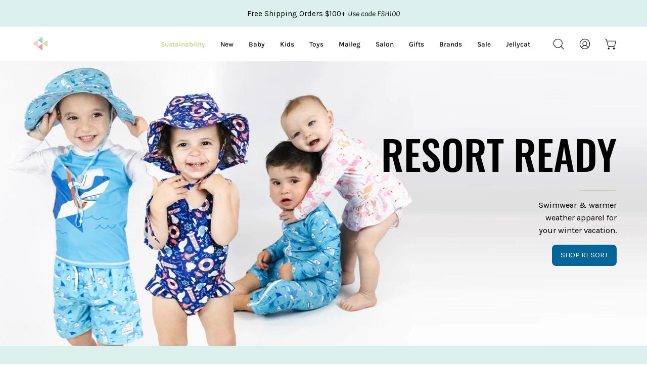

--- FILE ---
content_type: text/html; charset=utf-8
request_url: https://www.bowfishkids.com/?q=Shade%20Critters
body_size: 75625
content:
<!doctype html>
<html class="no-js no-touch" lang="en">
<head>  <meta charset="utf-8">
  <meta http-equiv='X-UA-Compatible' content='IE=edge'>
  <meta name="viewport" content="width=device-width, height=device-height, initial-scale=1.0, minimum-scale=1.0">
  <link rel="canonical" href="https://www.bowfishkids.com/" />
  <link rel="preconnect" href="https://cdn.shopify.com" crossorigin>
  <link rel="preconnect" href="https://fonts.shopify.com" crossorigin>
  <link rel="preconnect" href="https://monorail-edge.shopifysvc.com" crossorigin>

  <link href="//www.bowfishkids.com/cdn/shop/t/57/assets/theme.css?v=14419644786640420871699285055" as="style" rel="preload">
  <link href="//www.bowfishkids.com/cdn/shop/t/57/assets/lazysizes.min.js?v=111431644619468174291699285055" as="script" rel="preload">
  <link href="//www.bowfishkids.com/cdn/shop/t/57/assets/vendor.js?v=74877493214922022811699285055" as="script" rel="preload">
  <link href="//www.bowfishkids.com/cdn/shop/t/57/assets/theme.js?v=79294337568873280971699285055" as="script" rel="preload">
  <link href="//www.bowfishkids.com/cdn/shop/t/57/assets/custom.css?v=92812324726446288741709400428" rel="stylesheet" type="text/css" media="all" /> <!--**Custom css***-->

  <link rel="preload" as="image" href="//www.bowfishkids.com/cdn/shop/t/57/assets/loading.svg?v=91665432863842511931699285055"><link rel="preload" as="image" href="//www.bowfishkids.com/cdn/shop/files/fish_f2961469-3fd2-4148-892f-1c3f6e47665d_50x47.png?v=1707489438" data-preload="50x47"><style data-shopify>:root { --loader-image-size: 50px; }html:not(.is-loading) .loading-overlay { opacity: 0; visibility: hidden; pointer-events: none; }
    .loading-overlay { position: fixed; top: 0; left: 0; z-index: 99999; width: 100vw; height: 100vh; display: flex; align-items: center; justify-content: center; background: var(--bg); transition: opacity 0.3s ease-out, visibility 0s linear 0.3s; }
    .loading-overlay .loader__image--fallback { width: 320px; height: 100%; background: var(--loader-image) no-repeat center center/contain; }
    .loader__image__holder { position: absolute; top: 0; left: 0; width: 100%; height: 100%; font-size: 0; display: flex; align-items: center; justify-content: center; animation: pulse-loading 2s infinite ease-in-out; }
    .loader__image { max-width: 50px; height: auto; object-fit: contain; }</style><script>
    const loadingAppearance = "always";
    const loaded = sessionStorage.getItem('loaded');

    if (loadingAppearance === 'once') {
      if (loaded === null) {
        sessionStorage.setItem('loaded', true);
        document.documentElement.classList.add('is-loading');
      }
    } else {
      document.documentElement.classList.add('is-loading');
    }
  </script><link rel="shortcut icon" href="//www.bowfishkids.com/cdn/shop/files/favicon_fish_32x32.png?v=1716402705" type="image/png" />
  <title>Bowfish Kids Store</title><meta name="description" content="Bowfish Kids is an eco-friendly and sustainable baby and kids clothes store in Ocean City, NJ. Shop in-store or online at BowfishKids.com for affordable and fashionable clothes and gifts for girls, boys, toddlers, and babies. Featuring sustainable kids clothing and eco-friendly children&#39;s toys."><link rel="preload" as="font" href="//www.bowfishkids.com/cdn/fonts/karla/karla_n4.40497e07df527e6a50e58fb17ef1950c72f3e32c.woff2" type="font/woff2" crossorigin><link rel="preload" as="font" href="//www.bowfishkids.com/cdn/fonts/oswald/oswald_n5.8ad4910bfdb43e150746ef7aa67f3553e3abe8e2.woff2" type="font/woff2" crossorigin>

<meta property="og:site_name" content="Bowfish Kids">
<meta property="og:url" content="https://www.bowfishkids.com/">
<meta property="og:title" content="Bowfish Kids Store">
<meta property="og:type" content="website">
<meta property="og:description" content="Bowfish Kids is an eco-friendly and sustainable baby and kids clothes store in Ocean City, NJ. Shop in-store or online at BowfishKids.com for affordable and fashionable clothes and gifts for girls, boys, toddlers, and babies. Featuring sustainable kids clothing and eco-friendly children&#39;s toys."><meta name="twitter:card" content="summary_large_image">
<meta name="twitter:title" content="Bowfish Kids Store">
<meta name="twitter:description" content="Bowfish Kids is an eco-friendly and sustainable baby and kids clothes store in Ocean City, NJ. Shop in-store or online at BowfishKids.com for affordable and fashionable clothes and gifts for girls, boys, toddlers, and babies. Featuring sustainable kids clothing and eco-friendly children&#39;s toys."><style data-shopify>@font-face {
  font-family: Oswald;
  font-weight: 500;
  font-style: normal;
  font-display: swap;
  src: url("//www.bowfishkids.com/cdn/fonts/oswald/oswald_n5.8ad4910bfdb43e150746ef7aa67f3553e3abe8e2.woff2") format("woff2"),
       url("//www.bowfishkids.com/cdn/fonts/oswald/oswald_n5.93ee52108163c48c91111cf33b0a57021467b66e.woff") format("woff");
}

@font-face {
  font-family: Karla;
  font-weight: 400;
  font-style: normal;
  font-display: swap;
  src: url("//www.bowfishkids.com/cdn/fonts/karla/karla_n4.40497e07df527e6a50e58fb17ef1950c72f3e32c.woff2") format("woff2"),
       url("//www.bowfishkids.com/cdn/fonts/karla/karla_n4.e9f6f9de321061073c6bfe03c28976ba8ce6ee18.woff") format("woff");
}



  @font-face {
  font-family: Oswald;
  font-weight: 600;
  font-style: normal;
  font-display: swap;
  src: url("//www.bowfishkids.com/cdn/fonts/oswald/oswald_n6.26b6bffb711f770c328e7af9685d4798dcb4f0b3.woff2") format("woff2"),
       url("//www.bowfishkids.com/cdn/fonts/oswald/oswald_n6.2feb7f52d7eb157822c86dfd93893da013b08d5d.woff") format("woff");
}




  @font-face {
  font-family: Oswald;
  font-weight: 200;
  font-style: normal;
  font-display: swap;
  src: url("//www.bowfishkids.com/cdn/fonts/oswald/oswald_n2.14ca1553c4d858b47dc9f36522250cf755cb3776.woff2") format("woff2"),
       url("//www.bowfishkids.com/cdn/fonts/oswald/oswald_n2.ff416699c1319d2cac083dbc80a6e345193c85fc.woff") format("woff");
}




  @font-face {
  font-family: Oswald;
  font-weight: 700;
  font-style: normal;
  font-display: swap;
  src: url("//www.bowfishkids.com/cdn/fonts/oswald/oswald_n7.b3ba3d6f1b341d51018e3cfba146932b55221727.woff2") format("woff2"),
       url("//www.bowfishkids.com/cdn/fonts/oswald/oswald_n7.6cec6bed2bb070310ad90e19ea7a56b65fd83c0b.woff") format("woff");
}




  @font-face {
  font-family: Karla;
  font-weight: 200;
  font-style: normal;
  font-display: swap;
  src: url("//www.bowfishkids.com/cdn/fonts/karla/karla_n2.c01c6abcceb59c2dfbe53f16f2fa746054360e79.woff2") format("woff2"),
       url("//www.bowfishkids.com/cdn/fonts/karla/karla_n2.1b2a0e8e4007556430943b5a277c57af80b4e6d6.woff") format("woff");
}




  @font-face {
  font-family: Karla;
  font-weight: 500;
  font-style: normal;
  font-display: swap;
  src: url("//www.bowfishkids.com/cdn/fonts/karla/karla_n5.0f2c50ba88af8c39d2756f2fc9dfccf18f808828.woff2") format("woff2"),
       url("//www.bowfishkids.com/cdn/fonts/karla/karla_n5.88d3e57f788ee4a41fa11fc99b9881ce077acdc2.woff") format("woff");
}




  @font-face {
  font-family: Karla;
  font-weight: 400;
  font-style: italic;
  font-display: swap;
  src: url("//www.bowfishkids.com/cdn/fonts/karla/karla_i4.2086039c16bcc3a78a72a2f7b471e3c4a7f873a6.woff2") format("woff2"),
       url("//www.bowfishkids.com/cdn/fonts/karla/karla_i4.7b9f59841a5960c16fa2a897a0716c8ebb183221.woff") format("woff");
}




  @font-face {
  font-family: Karla;
  font-weight: 700;
  font-style: italic;
  font-display: swap;
  src: url("//www.bowfishkids.com/cdn/fonts/karla/karla_i7.fe031cd65d6e02906286add4f6dda06afc2615f0.woff2") format("woff2"),
       url("//www.bowfishkids.com/cdn/fonts/karla/karla_i7.816d4949fa7f7d79314595d7003eda5b44e959e3.woff") format("woff");
}


:root {--COLOR-PRIMARY-OPPOSITE: #ffffff;
  --COLOR-PRIMARY-OPPOSITE-ALPHA-20: rgba(255, 255, 255, 0.2);
  --COLOR-PRIMARY-LIGHTEN-DARKEN-ALPHA-20: rgba(242, 98, 118, 0.2);
  --COLOR-PRIMARY-LIGHTEN-DARKEN-ALPHA-30: rgba(242, 98, 118, 0.3);

  --PRIMARY-BUTTONS-COLOR-BG: #f6919f;
  --PRIMARY-BUTTONS-COLOR-TEXT: #ffffff;
  --PRIMARY-BUTTONS-COLOR-BORDER: #f6919f;

  --PRIMARY-BUTTONS-COLOR-LIGHTEN-DARKEN: #f26276;

  --PRIMARY-BUTTONS-COLOR-ALPHA-05: rgba(246, 145, 159, 0.05);
  --PRIMARY-BUTTONS-COLOR-ALPHA-10: rgba(246, 145, 159, 0.1);
  --PRIMARY-BUTTONS-COLOR-ALPHA-50: rgba(246, 145, 159, 0.5);--COLOR-SECONDARY-OPPOSITE: #ffffff;
  --COLOR-SECONDARY-OPPOSITE-ALPHA-20: rgba(255, 255, 255, 0.2);
  --COLOR-SECONDARY-LIGHTEN-DARKEN-ALPHA-20: rgba(0, 136, 204, 0.2);
  --COLOR-SECONDARY-LIGHTEN-DARKEN-ALPHA-30: rgba(0, 136, 204, 0.3);

  --SECONDARY-BUTTONS-COLOR-BG: #006699;
  --SECONDARY-BUTTONS-COLOR-TEXT: #ffffff;
  --SECONDARY-BUTTONS-COLOR-BORDER: #006699;

  --SECONDARY-BUTTONS-COLOR-ALPHA-05: rgba(0, 102, 153, 0.05);
  --SECONDARY-BUTTONS-COLOR-ALPHA-10: rgba(0, 102, 153, 0.1);
  --SECONDARY-BUTTONS-COLOR-ALPHA-50: rgba(0, 102, 153, 0.5);--OUTLINE-BUTTONS-PRIMARY-BG: transparent;
  --OUTLINE-BUTTONS-PRIMARY-TEXT: #f6919f;
  --OUTLINE-BUTTONS-PRIMARY-BORDER: #f6919f;
  --OUTLINE-BUTTONS-PRIMARY-BG-HOVER: rgba(242, 98, 118, 0.2);

  --OUTLINE-BUTTONS-SECONDARY-BG: transparent;
  --OUTLINE-BUTTONS-SECONDARY-TEXT: #006699;
  --OUTLINE-BUTTONS-SECONDARY-BORDER: #006699;
  --OUTLINE-BUTTONS-SECONDARY-BG-HOVER: rgba(0, 136, 204, 0.2);

  --OUTLINE-BUTTONS-WHITE-BG: transparent;
  --OUTLINE-BUTTONS-WHITE-TEXT: #ffffff;
  --OUTLINE-BUTTONS-WHITE-BORDER: #ffffff;

  --OUTLINE-BUTTONS-BLACK-BG: transparent;
  --OUTLINE-BUTTONS-BLACK-TEXT: #000000;
  --OUTLINE-BUTTONS-BLACK-BORDER: #000000;--OUTLINE-SOLID-BUTTONS-PRIMARY-BG: #f6919f;
  --OUTLINE-SOLID-BUTTONS-PRIMARY-TEXT: #ffffff;
  --OUTLINE-SOLID-BUTTONS-PRIMARY-BORDER: #ffffff;
  --OUTLINE-SOLID-BUTTONS-PRIMARY-BG-HOVER: rgba(255, 255, 255, 0.2);

  --OUTLINE-SOLID-BUTTONS-SECONDARY-BG: #006699;
  --OUTLINE-SOLID-BUTTONS-SECONDARY-TEXT: #ffffff;
  --OUTLINE-SOLID-BUTTONS-SECONDARY-BORDER: #ffffff;
  --OUTLINE-SOLID-BUTTONS-SECONDARY-BG-HOVER: rgba(255, 255, 255, 0.2);

  --OUTLINE-SOLID-BUTTONS-WHITE-BG: #ffffff;
  --OUTLINE-SOLID-BUTTONS-WHITE-TEXT: #000000;
  --OUTLINE-SOLID-BUTTONS-WHITE-BORDER: #000000;

  --OUTLINE-SOLID-BUTTONS-BLACK-BG: #000000;
  --OUTLINE-SOLID-BUTTONS-BLACK-TEXT: #ffffff;
  --OUTLINE-SOLID-BUTTONS-BLACK-BORDER: #ffffff;--COLOR-HEADING: #000;
  --COLOR-TEXT: #000000;
  --COLOR-TEXT-DARKEN: #000000;
  --COLOR-TEXT-LIGHTEN: #333333;
  --COLOR-TEXT-ALPHA-5: rgba(0, 0, 0, 0.05);
  --COLOR-TEXT-ALPHA-8: rgba(0, 0, 0, 0.08);
  --COLOR-TEXT-ALPHA-10: rgba(0, 0, 0, 0.1);
  --COLOR-TEXT-ALPHA-15: rgba(0, 0, 0, 0.15);
  --COLOR-TEXT-ALPHA-20: rgba(0, 0, 0, 0.2);
  --COLOR-TEXT-ALPHA-25: rgba(0, 0, 0, 0.25);
  --COLOR-TEXT-ALPHA-50: rgba(0, 0, 0, 0.5);
  --COLOR-TEXT-ALPHA-60: rgba(0, 0, 0, 0.6);
  --COLOR-TEXT-ALPHA-85: rgba(0, 0, 0, 0.85);

  --COLOR-BG: #ffffff;
  --COLOR-BG-ALPHA-25: rgba(255, 255, 255, 0.25);
  --COLOR-BG-ALPHA-35: rgba(255, 255, 255, 0.35);
  --COLOR-BG-ALPHA-60: rgba(255, 255, 255, 0.6);
  --COLOR-BG-ALPHA-65: rgba(255, 255, 255, 0.65);
  --COLOR-BG-ALPHA-85: rgba(255, 255, 255, 0.85);
  --COLOR-BG-OVERLAY: rgba(255, 255, 255, 0.75);
  --COLOR-BG-DARKEN: #e6e6e6;
  --COLOR-BG-LIGHTEN-DARKEN: #e6e6e6;
  --COLOR-BG-LIGHTEN-DARKEN-2: #cdcdcd;
  --COLOR-BG-LIGHTEN-DARKEN-3: #b3b3b3;
  --COLOR-BG-LIGHTEN-DARKEN-4: #9a9a9a;
  --COLOR-BG-LIGHTEN-DARKEN-CONTRAST: #b3b3b3;
  --COLOR-BG-LIGHTEN-DARKEN-CONTRAST-2: #999999;
  --COLOR-BG-LIGHTEN-DARKEN-CONTRAST-3: #808080;
  --COLOR-BG-LIGHTEN-DARKEN-CONTRAST-4: #666666;

  --COLOR-BG-SECONDARY: #dcf1ed;
  --COLOR-BG-SECONDARY-LIGHTEN-DARKEN: #b8e2da;
  --COLOR-BG-SECONDARY-LIGHTEN-DARKEN-CONTRAST: #3b9382;

  --COLOR-BG-ACCENT: #f7f7f7;

  --COLOR-INPUT-BG: #ffffff;

  --COLOR-ACCENT: #006699;
  --COLOR-ACCENT-TEXT: #fff;

  --COLOR-BORDER: #bbd177;
  --COLOR-BORDER-ALPHA-15: rgba(187, 209, 119, 0.15);
  --COLOR-BORDER-ALPHA-30: rgba(187, 209, 119, 0.3);
  --COLOR-BORDER-ALPHA-50: rgba(187, 209, 119, 0.5);
  --COLOR-BORDER-ALPHA-65: rgba(187, 209, 119, 0.65);
  --COLOR-BORDER-LIGHTEN-DARKEN: #6e832c;
  --COLOR-BORDER-HAIRLINE: #f7f7f7;

  --COLOR-SALE-BG: #ff6d6d;
  --COLOR-SALE-TEXT: #ffffff;
  --COLOR-CUSTOM-BG: #ffffff;
  --COLOR-CUSTOM-TEXT: #000000;
  --COLOR-SOLD-BG: #d3d3d3;
  --COLOR-SOLD-TEXT: #ffffff;
  --COLOR-SAVING-BG: #ff6d6d;
  --COLOR-SAVING-TEXT: #f5f1f1;

  --COLOR-WHITE-BLACK: fff;
  --COLOR-BLACK-WHITE: #000;--COLOR-DISABLED-GREY: rgba(0, 0, 0, 0.05);
  --COLOR-DISABLED-GREY-DARKEN: rgba(0, 0, 0, 0.45);
  --COLOR-ERROR: #D02E2E;
  --COLOR-ERROR-BG: #f3cbcb;
  --COLOR-SUCCESS: #56AD6A;
  --COLOR-SUCCESS-BG: #ECFEF0;
  --COLOR-WARN: #ECBD5E;
  --COLOR-TRANSPARENT: rgba(255, 255, 255, 0);

  --COLOR-WHITE: #ffffff;
  --COLOR-WHITE-DARKEN: #f2f2f2;
  --COLOR-WHITE-ALPHA-10: rgba(255, 255, 255, 0.1);
  --COLOR-WHITE-ALPHA-20: rgba(255, 255, 255, 0.2);
  --COLOR-WHITE-ALPHA-25: rgba(255, 255, 255, 0.25);
  --COLOR-WHITE-ALPHA-50: rgba(255, 255, 255, 0.5);
  --COLOR-WHITE-ALPHA-60: rgba(255, 255, 255, 0.6);
  --COLOR-BLACK: #000000;
  --COLOR-BLACK-LIGHTEN: #1a1a1a;
  --COLOR-BLACK-ALPHA-10: rgba(0, 0, 0, 0.1);
  --COLOR-BLACK-ALPHA-20: rgba(0, 0, 0, 0.2);
  --COLOR-BLACK-ALPHA-25: rgba(0, 0, 0, 0.25);
  --COLOR-BLACK-ALPHA-50: rgba(0, 0, 0, 0.5);
  --COLOR-BLACK-ALPHA-60: rgba(0, 0, 0, 0.6);--FONT-STACK-BODY: Karla, sans-serif;
  --FONT-STYLE-BODY: normal;
  --FONT-STYLE-BODY-ITALIC: italic;
  --FONT-ADJUST-BODY: 0.9;

  --FONT-WEIGHT-BODY: 400;
  --FONT-WEIGHT-BODY-LIGHT: 200;
  --FONT-WEIGHT-BODY-MEDIUM: 700;
  --FONT-WEIGHT-BODY-BOLD: 500;

  --FONT-STACK-HEADING: Oswald, sans-serif;
  --FONT-STYLE-HEADING: normal;
  --FONT-STYLE-HEADING-ITALIC: ;
  --FONT-ADJUST-HEADING: 1.0;

  --FONT-WEIGHT-HEADING: 500;
  --FONT-WEIGHT-HEADING-LIGHT: 200;
  --FONT-WEIGHT-HEADING-MEDIUM: 700;
  --FONT-WEIGHT-HEADING-BOLD: 600;

  --FONT-STACK-NAV: Karla, sans-serif;
  --FONT-STYLE-NAV: normal;
  --FONT-STYLE-NAV-ITALIC: italic;
  --FONT-ADJUST-NAV: 0.85;

  --FONT-WEIGHT-NAV: 400;
  --FONT-WEIGHT-NAV-LIGHT: 200;
  --FONT-WEIGHT-NAV-MEDIUM: 700;
  --FONT-WEIGHT-NAV-BOLD: 500;

  --FONT-STACK-BUTTON: Karla, sans-serif;
  --FONT-STYLE-BUTTON: normal;
  --FONT-STYLE-BUTTON-ITALIC: italic;
  --FONT-ADJUST-BUTTON: 0.9;

  --FONT-WEIGHT-BUTTON: 400;
  --FONT-WEIGHT-BUTTON-MEDIUM: 700;
  --FONT-WEIGHT-BUTTON-BOLD: 500;

  --FONT-STACK-SUBHEADING: Oswald, sans-serif;
  --FONT-STYLE-SUBHEADING: normal;
  --FONT-STYLE-SUBHEADING-ITALIC: ;
  --FONT-ADJUST-SUBHEADING: 1.0;

  --FONT-WEIGHT-SUBHEADING: 500;
  --FONT-WEIGHT-SUBHEADING-LIGHT: 200;
  --FONT-WEIGHT-SUBHEADING-MEDIUM: 700;
  --FONT-WEIGHT-SUBHEADING-BOLD: 600;

  

  --LETTER-SPACING-SUBHEADING: 0.125em;
  --LETTER-SPACING-BUTTON: 0.0em;

  --BUTTON-TEXT-CAPS: none;
  --SUBHEADING-TEXT-CAPS: uppercase;--FONT-SIZE-INPUT: 1rem;--RADIUS: 8px;
  --RADIUS-SMALL: 8px;
  --RADIUS-TINY: 8px;
  --RADIUS-BADGE: 3px;
  --RADIUS-CHECKBOX: 4px;
  --RADIUS-TEXTAREA: 8px;--PRODUCT-MEDIA-PADDING-TOP: 130.0%;--BORDER-WIDTH: 1px;--STROKE-WIDTH: 12px;--SITE-WIDTH: 1440px;
  --SITE-WIDTH-NARROW: 840px;--ICON-ARROW-RIGHT: url( "//www.bowfishkids.com/cdn/shop/t/57/assets/icon-chevron-right.svg?v=115618353204357621731699285055" );--loading-svg: url( "//www.bowfishkids.com/cdn/shop/t/57/assets/loading.svg?v=91665432863842511931699285055" );
  --icon-check: url( "//www.bowfishkids.com/cdn/shop/t/57/assets/icon-check.svg?v=175316081881880408121699285055" );
  --icon-check-swatch: url( "//www.bowfishkids.com/cdn/shop/t/57/assets/icon-check-swatch.svg?v=131897745589030387781699285055" );
  --icon-zoom-in: url( "//www.bowfishkids.com/cdn/shop/t/57/assets/icon-zoom-in.svg?v=157433013461716915331699285055" );
  --icon-zoom-out: url( "//www.bowfishkids.com/cdn/shop/t/57/assets/icon-zoom-out.svg?v=164909107869959372931699285055" );--collection-sticky-bar-height: 0px;
  --collection-image-padding-top: 60%;

  --drawer-width: 400px;
  --drawer-transition: transform 0.4s cubic-bezier(0.46, 0.01, 0.32, 1);--gutter: 60px;
  --gutter-mobile: 20px;
  --grid-gutter: 20px;
  --grid-gutter-mobile: 35px;--inner: 20px;
  --inner-tablet: 18px;
  --inner-mobile: 16px;--grid: repeat(4, minmax(0, 1fr));
  --grid-tablet: repeat(3, minmax(0, 1fr));
  --grid-mobile: repeat(2, minmax(0, 1fr));
  --megamenu-grid: repeat(4, minmax(0, 1fr));
  --grid-row: 1 / span 4;--scrollbar-width: 0px;--overlay: #000;
  --overlay-opacity: 1;--swatch-width: 40px;
  --swatch-height: 20px;
  --swatch-size: 32px;
  --swatch-size-mobile: 30px;

  
  --move-offset: 20px;

  
  --autoplay-speed: 2200ms;

  
--filter-bg: .97;
  --product-filter-bg: .97;
  }</style><link href="//www.bowfishkids.com/cdn/shop/t/57/assets/theme.css?v=14419644786640420871699285055" rel="stylesheet" type="text/css" media="all" /><script type="text/javascript">
    if (window.MSInputMethodContext && document.documentMode) {
      var scripts = document.getElementsByTagName('script')[0];
      var polyfill = document.createElement("script");
      polyfill.defer = true;
      polyfill.src = "//www.bowfishkids.com/cdn/shop/t/57/assets/ie11.js?v=164037955086922138091699285055";

      scripts.parentNode.insertBefore(polyfill, scripts);

      document.documentElement.classList.add('ie11');
    } else {
      document.documentElement.className = document.documentElement.className.replace('no-js', 'js');
    }

    document.addEventListener('lazyloaded', (e) => {
      const lazyImage = e.target.parentNode;
      if (lazyImage.classList.contains('lazy-image')) {
        // Wait for the fade in images animation to complete
        setTimeout(() => {
          lazyImage.style.backgroundImage = 'none';
        }, 500);
      }
    });

    let root = '/';
    if (root[root.length - 1] !== '/') {
      root = `${root}/`;
    }

    window.theme = {
      routes: {
        root: root,
        cart_url: "\/cart",
        cart_add_url: "\/cart\/add",
        cart_change_url: "\/cart\/change",
        shop_url: "https:\/\/www.bowfishkids.com",
        predictiveSearchUrl: '/search/suggest',
        product_recommendations_url: "\/recommendations\/products"
      },
      assets: {
        photoswipe: '//www.bowfishkids.com/cdn/shop/t/57/assets/photoswipe.js?v=162613001030112971491699285055',
        smoothscroll: '//www.bowfishkids.com/cdn/shop/t/57/assets/smoothscroll.js?v=37906625415260927261699285055',
        no_image: "//www.bowfishkids.com/cdn/shop/files/fish_f2961469-3fd2-4148-892f-1c3f6e47665d_1024x.png?v=1707489438",
        swatches: '//www.bowfishkids.com/cdn/shop/t/57/assets/swatches.json?v=38474206682781246801755620556',
        base: "//www.bowfishkids.com/cdn/shop/t/57/assets/"
      },
      strings: {
        add_to_cart: "Add to Cart",
        cart_acceptance_error: "You must accept our terms and conditions.",
        cart_empty: "Your cart is currently empty.",
        cart_price: "Price",
        cart_quantity: "Quantity",
        cart_items_one: "{{ count }} item",
        cart_items_many: "{{ count }} items",
        cart_title: "Cart",
        cart_total: "Total",
        continue_shopping: "Continue Shopping",
        free: "Free",
        limit_error: "Sorry, looks like we don\u0026#39;t have enough of this product.",
        preorder: "Pre-Order",
        remove: "Remove",
        sale_badge_text: "Sale",
        saving_badge: "Save {{ discount }}",
        saving_up_to_badge: "Save up to {{ discount }}",
        sold_out: "Sold Out",
        subscription: "Subscription",
        unavailable: "Unavailable",
        unit_price_label: "Unit price",
        unit_price_separator: "per",
        zero_qty_error: "Quantity must be greater than 0.",
        delete_confirm: "Are you sure you wish to delete this address?",
        newsletter_product_availability: "Notify Me When It’s Available"
      },
      icons: {
        plus: '<svg aria-hidden="true" focusable="false" role="presentation" class="icon icon-toggle-plus" viewBox="0 0 192 192"><path d="M30 96h132M96 30v132" stroke="currentColor" stroke-linecap="round" stroke-linejoin="round"/></svg>',
        minus: '<svg aria-hidden="true" focusable="false" role="presentation" class="icon icon-toggle-minus" viewBox="0 0 192 192"><path d="M30 96h132" stroke="currentColor" stroke-linecap="round" stroke-linejoin="round"/></svg>',
        close: '<svg aria-hidden="true" focusable="false" role="presentation" class="icon icon-close" viewBox="0 0 192 192"><path d="M150 42 42 150M150 150 42 42" stroke="currentColor" stroke-linecap="round" stroke-linejoin="round"/></svg>'
      },
      settings: {
        animations: true,
        cartType: "drawer",
        enableAcceptTerms: true,
        enableInfinityScroll: true,
        enablePaymentButton: false,
        gridImageSize: "cover",
        gridImageAspectRatio: 1.3,
        mobileMenuBehaviour: "link",
        productGridHover: "image",
        savingBadgeType: "percentage",
        showSaleBadge: true,
        showSoldBadge: false,
        showSavingBadge: false,
        quickBuy: "quick_buy",
        suggestArticles: false,
        suggestCollections: true,
        suggestProducts: true,
        suggestPages: true,
        suggestionsResultsLimit: 10,
        currency_code_enable: true,
        hideInventoryCount: true,
        enableColorSwatchesCollection: true,
      },
      sizes: {
        mobile: 480,
        small: 768,
        large: 1024,
        widescreen: 1440
      },
      moneyFormat: "${{amount}}",
      moneyWithCurrencyFormat: "${{amount}}",
      subtotal: 0,
      info: {
        name: 'Palo Alto'
      },
      version: '5.0.0'
    };
    window.lazySizesConfig = window.lazySizesConfig || {};
    window.lazySizesConfig.preloadAfterLoad = true;
    window.PaloAlto = window.PaloAlto || {};
    window.slate = window.slate || {};
    window.isHeaderTransparent = false;
    window.stickyHeaderHeight = 60;
    window.lastWindowWidth = window.innerWidth || document.documentElement.clientWidth;
  </script>
  <script src="//www.bowfishkids.com/cdn/shop/t/57/assets/lazysizes.min.js?v=111431644619468174291699285055" async="async"></script><script src="//www.bowfishkids.com/cdn/shop/t/57/assets/vendor.js?v=74877493214922022811699285055" defer="defer"></script>
  <script src="//www.bowfishkids.com/cdn/shop/t/57/assets/theme.js?v=79294337568873280971699285055" defer="defer"></script><script>
  const boostSDAssetFileURL = "\/\/www.bowfishkids.com\/cdn\/shop\/t\/57\/assets\/boost_sd_assets_file_url.gif?25277";
  window.boostSDAssetFileURL = boostSDAssetFileURL;

  if (window.boostSDAppConfig) {
    window.boostSDAppConfig.generalSettings.custom_js_asset_url = "//www.bowfishkids.com/cdn/shop/t/57/assets/boost-sd-custom.js?v=169652701132741811051708454495";
    window.boostSDAppConfig.generalSettings.custom_css_asset_url = "//www.bowfishkids.com/cdn/shop/t/57/assets/boost-sd-custom.css?v=105795793118000878241738298073";
  }

  
</script>

    <script>window.performance && window.performance.mark && window.performance.mark('shopify.content_for_header.start');</script><meta name="google-site-verification" content="5uNjDPngxzexz6OzUBHOy0FMU4nsZbOBbmJlnIG35NU">
<meta name="google-site-verification" content="5mof9W1n7TTV3M7xpXoBbmVXmiru7rFI09-oYZn9mXE">
<meta name="facebook-domain-verification" content="ofmhpdw6runzjecnpk7m0qx733inff">
<meta name="facebook-domain-verification" content="079a1hhyslxoflbcxfn5knz3szzxs4">
<meta id="shopify-digital-wallet" name="shopify-digital-wallet" content="/2834682/digital_wallets/dialog">
<meta name="shopify-checkout-api-token" content="bbdd13f760d0e34d12258cfaf3c8dfd4">
<script async="async" src="/checkouts/internal/preloads.js?locale=en-US"></script>
<link rel="preconnect" href="https://shop.app" crossorigin="anonymous">
<script async="async" src="https://shop.app/checkouts/internal/preloads.js?locale=en-US&shop_id=2834682" crossorigin="anonymous"></script>
<script id="apple-pay-shop-capabilities" type="application/json">{"shopId":2834682,"countryCode":"US","currencyCode":"USD","merchantCapabilities":["supports3DS"],"merchantId":"gid:\/\/shopify\/Shop\/2834682","merchantName":"Bowfish Kids","requiredBillingContactFields":["postalAddress","email","phone"],"requiredShippingContactFields":["postalAddress","email","phone"],"shippingType":"shipping","supportedNetworks":["visa","masterCard","amex","discover","elo","jcb"],"total":{"type":"pending","label":"Bowfish Kids","amount":"1.00"},"shopifyPaymentsEnabled":true,"supportsSubscriptions":true}</script>
<script id="shopify-features" type="application/json">{"accessToken":"bbdd13f760d0e34d12258cfaf3c8dfd4","betas":["rich-media-storefront-analytics"],"domain":"www.bowfishkids.com","predictiveSearch":true,"shopId":2834682,"locale":"en"}</script>
<script>var Shopify = Shopify || {};
Shopify.shop = "bangles-bows.myshopify.com";
Shopify.locale = "en";
Shopify.currency = {"active":"USD","rate":"1.0"};
Shopify.country = "US";
Shopify.theme = {"name":"CURRENT THEME - 2025","id":122766458938,"schema_name":"Palo Alto","schema_version":"5.0.0","theme_store_id":777,"role":"main"};
Shopify.theme.handle = "null";
Shopify.theme.style = {"id":null,"handle":null};
Shopify.cdnHost = "www.bowfishkids.com/cdn";
Shopify.routes = Shopify.routes || {};
Shopify.routes.root = "/";</script>
<script type="module">!function(o){(o.Shopify=o.Shopify||{}).modules=!0}(window);</script>
<script>!function(o){function n(){var o=[];function n(){o.push(Array.prototype.slice.apply(arguments))}return n.q=o,n}var t=o.Shopify=o.Shopify||{};t.loadFeatures=n(),t.autoloadFeatures=n()}(window);</script>
<script>
  window.ShopifyPay = window.ShopifyPay || {};
  window.ShopifyPay.apiHost = "shop.app\/pay";
  window.ShopifyPay.redirectState = null;
</script>
<script id="shop-js-analytics" type="application/json">{"pageType":"index"}</script>
<script defer="defer" async type="module" src="//www.bowfishkids.com/cdn/shopifycloud/shop-js/modules/v2/client.init-shop-cart-sync_C5BV16lS.en.esm.js"></script>
<script defer="defer" async type="module" src="//www.bowfishkids.com/cdn/shopifycloud/shop-js/modules/v2/chunk.common_CygWptCX.esm.js"></script>
<script type="module">
  await import("//www.bowfishkids.com/cdn/shopifycloud/shop-js/modules/v2/client.init-shop-cart-sync_C5BV16lS.en.esm.js");
await import("//www.bowfishkids.com/cdn/shopifycloud/shop-js/modules/v2/chunk.common_CygWptCX.esm.js");

  window.Shopify.SignInWithShop?.initShopCartSync?.({"fedCMEnabled":true,"windoidEnabled":true});

</script>
<script>
  window.Shopify = window.Shopify || {};
  if (!window.Shopify.featureAssets) window.Shopify.featureAssets = {};
  window.Shopify.featureAssets['shop-js'] = {"shop-cart-sync":["modules/v2/client.shop-cart-sync_ZFArdW7E.en.esm.js","modules/v2/chunk.common_CygWptCX.esm.js"],"init-fed-cm":["modules/v2/client.init-fed-cm_CmiC4vf6.en.esm.js","modules/v2/chunk.common_CygWptCX.esm.js"],"shop-button":["modules/v2/client.shop-button_tlx5R9nI.en.esm.js","modules/v2/chunk.common_CygWptCX.esm.js"],"shop-cash-offers":["modules/v2/client.shop-cash-offers_DOA2yAJr.en.esm.js","modules/v2/chunk.common_CygWptCX.esm.js","modules/v2/chunk.modal_D71HUcav.esm.js"],"init-windoid":["modules/v2/client.init-windoid_sURxWdc1.en.esm.js","modules/v2/chunk.common_CygWptCX.esm.js"],"shop-toast-manager":["modules/v2/client.shop-toast-manager_ClPi3nE9.en.esm.js","modules/v2/chunk.common_CygWptCX.esm.js"],"init-shop-email-lookup-coordinator":["modules/v2/client.init-shop-email-lookup-coordinator_B8hsDcYM.en.esm.js","modules/v2/chunk.common_CygWptCX.esm.js"],"init-shop-cart-sync":["modules/v2/client.init-shop-cart-sync_C5BV16lS.en.esm.js","modules/v2/chunk.common_CygWptCX.esm.js"],"avatar":["modules/v2/client.avatar_BTnouDA3.en.esm.js"],"pay-button":["modules/v2/client.pay-button_FdsNuTd3.en.esm.js","modules/v2/chunk.common_CygWptCX.esm.js"],"init-customer-accounts":["modules/v2/client.init-customer-accounts_DxDtT_ad.en.esm.js","modules/v2/client.shop-login-button_C5VAVYt1.en.esm.js","modules/v2/chunk.common_CygWptCX.esm.js","modules/v2/chunk.modal_D71HUcav.esm.js"],"init-shop-for-new-customer-accounts":["modules/v2/client.init-shop-for-new-customer-accounts_ChsxoAhi.en.esm.js","modules/v2/client.shop-login-button_C5VAVYt1.en.esm.js","modules/v2/chunk.common_CygWptCX.esm.js","modules/v2/chunk.modal_D71HUcav.esm.js"],"shop-login-button":["modules/v2/client.shop-login-button_C5VAVYt1.en.esm.js","modules/v2/chunk.common_CygWptCX.esm.js","modules/v2/chunk.modal_D71HUcav.esm.js"],"init-customer-accounts-sign-up":["modules/v2/client.init-customer-accounts-sign-up_CPSyQ0Tj.en.esm.js","modules/v2/client.shop-login-button_C5VAVYt1.en.esm.js","modules/v2/chunk.common_CygWptCX.esm.js","modules/v2/chunk.modal_D71HUcav.esm.js"],"shop-follow-button":["modules/v2/client.shop-follow-button_Cva4Ekp9.en.esm.js","modules/v2/chunk.common_CygWptCX.esm.js","modules/v2/chunk.modal_D71HUcav.esm.js"],"checkout-modal":["modules/v2/client.checkout-modal_BPM8l0SH.en.esm.js","modules/v2/chunk.common_CygWptCX.esm.js","modules/v2/chunk.modal_D71HUcav.esm.js"],"lead-capture":["modules/v2/client.lead-capture_Bi8yE_yS.en.esm.js","modules/v2/chunk.common_CygWptCX.esm.js","modules/v2/chunk.modal_D71HUcav.esm.js"],"shop-login":["modules/v2/client.shop-login_D6lNrXab.en.esm.js","modules/v2/chunk.common_CygWptCX.esm.js","modules/v2/chunk.modal_D71HUcav.esm.js"],"payment-terms":["modules/v2/client.payment-terms_CZxnsJam.en.esm.js","modules/v2/chunk.common_CygWptCX.esm.js","modules/v2/chunk.modal_D71HUcav.esm.js"]};
</script>
<script>(function() {
  var isLoaded = false;
  function asyncLoad() {
    if (isLoaded) return;
    isLoaded = true;
    var urls = ["https:\/\/app.cloverly-ecommerce.com\/script\/shopify\/?shop=bangles-bows.myshopify.com","https:\/\/storage.nfcube.com\/instafeed-d0578e9e68fce8a12412e86a6537d1f0.js?shop=bangles-bows.myshopify.com","https:\/\/po.kaktusapp.com\/storage\/js\/kaktus_preorder-bangles-bows.myshopify.com.js?ver=79\u0026shop=bangles-bows.myshopify.com","https:\/\/sdk.postscript.io\/sdk-script-loader.bundle.js?shopId=45723\u0026shop=bangles-bows.myshopify.com"];
    for (var i = 0; i < urls.length; i++) {
      var s = document.createElement('script');
      s.type = 'text/javascript';
      s.async = true;
      s.src = urls[i];
      var x = document.getElementsByTagName('script')[0];
      x.parentNode.insertBefore(s, x);
    }
  };
  if(window.attachEvent) {
    window.attachEvent('onload', asyncLoad);
  } else {
    window.addEventListener('load', asyncLoad, false);
  }
})();</script>
<script id="__st">var __st={"a":2834682,"offset":-18000,"reqid":"6dcb28e8-fdb4-4fb3-a002-efb1057697ab-1768740066","pageurl":"www.bowfishkids.com\/?q=Shade%20Critters","u":"82769847eb11","p":"home"};</script>
<script>window.ShopifyPaypalV4VisibilityTracking = true;</script>
<script id="captcha-bootstrap">!function(){'use strict';const t='contact',e='account',n='new_comment',o=[[t,t],['blogs',n],['comments',n],[t,'customer']],c=[[e,'customer_login'],[e,'guest_login'],[e,'recover_customer_password'],[e,'create_customer']],r=t=>t.map((([t,e])=>`form[action*='/${t}']:not([data-nocaptcha='true']) input[name='form_type'][value='${e}']`)).join(','),a=t=>()=>t?[...document.querySelectorAll(t)].map((t=>t.form)):[];function s(){const t=[...o],e=r(t);return a(e)}const i='password',u='form_key',d=['recaptcha-v3-token','g-recaptcha-response','h-captcha-response',i],f=()=>{try{return window.sessionStorage}catch{return}},m='__shopify_v',_=t=>t.elements[u];function p(t,e,n=!1){try{const o=window.sessionStorage,c=JSON.parse(o.getItem(e)),{data:r}=function(t){const{data:e,action:n}=t;return t[m]||n?{data:e,action:n}:{data:t,action:n}}(c);for(const[e,n]of Object.entries(r))t.elements[e]&&(t.elements[e].value=n);n&&o.removeItem(e)}catch(o){console.error('form repopulation failed',{error:o})}}const l='form_type',E='cptcha';function T(t){t.dataset[E]=!0}const w=window,h=w.document,L='Shopify',v='ce_forms',y='captcha';let A=!1;((t,e)=>{const n=(g='f06e6c50-85a8-45c8-87d0-21a2b65856fe',I='https://cdn.shopify.com/shopifycloud/storefront-forms-hcaptcha/ce_storefront_forms_captcha_hcaptcha.v1.5.2.iife.js',D={infoText:'Protected by hCaptcha',privacyText:'Privacy',termsText:'Terms'},(t,e,n)=>{const o=w[L][v],c=o.bindForm;if(c)return c(t,g,e,D).then(n);var r;o.q.push([[t,g,e,D],n]),r=I,A||(h.body.append(Object.assign(h.createElement('script'),{id:'captcha-provider',async:!0,src:r})),A=!0)});var g,I,D;w[L]=w[L]||{},w[L][v]=w[L][v]||{},w[L][v].q=[],w[L][y]=w[L][y]||{},w[L][y].protect=function(t,e){n(t,void 0,e),T(t)},Object.freeze(w[L][y]),function(t,e,n,w,h,L){const[v,y,A,g]=function(t,e,n){const i=e?o:[],u=t?c:[],d=[...i,...u],f=r(d),m=r(i),_=r(d.filter((([t,e])=>n.includes(e))));return[a(f),a(m),a(_),s()]}(w,h,L),I=t=>{const e=t.target;return e instanceof HTMLFormElement?e:e&&e.form},D=t=>v().includes(t);t.addEventListener('submit',(t=>{const e=I(t);if(!e)return;const n=D(e)&&!e.dataset.hcaptchaBound&&!e.dataset.recaptchaBound,o=_(e),c=g().includes(e)&&(!o||!o.value);(n||c)&&t.preventDefault(),c&&!n&&(function(t){try{if(!f())return;!function(t){const e=f();if(!e)return;const n=_(t);if(!n)return;const o=n.value;o&&e.removeItem(o)}(t);const e=Array.from(Array(32),(()=>Math.random().toString(36)[2])).join('');!function(t,e){_(t)||t.append(Object.assign(document.createElement('input'),{type:'hidden',name:u})),t.elements[u].value=e}(t,e),function(t,e){const n=f();if(!n)return;const o=[...t.querySelectorAll(`input[type='${i}']`)].map((({name:t})=>t)),c=[...d,...o],r={};for(const[a,s]of new FormData(t).entries())c.includes(a)||(r[a]=s);n.setItem(e,JSON.stringify({[m]:1,action:t.action,data:r}))}(t,e)}catch(e){console.error('failed to persist form',e)}}(e),e.submit())}));const S=(t,e)=>{t&&!t.dataset[E]&&(n(t,e.some((e=>e===t))),T(t))};for(const o of['focusin','change'])t.addEventListener(o,(t=>{const e=I(t);D(e)&&S(e,y())}));const B=e.get('form_key'),M=e.get(l),P=B&&M;t.addEventListener('DOMContentLoaded',(()=>{const t=y();if(P)for(const e of t)e.elements[l].value===M&&p(e,B);[...new Set([...A(),...v().filter((t=>'true'===t.dataset.shopifyCaptcha))])].forEach((e=>S(e,t)))}))}(h,new URLSearchParams(w.location.search),n,t,e,['guest_login'])})(!0,!0)}();</script>
<script integrity="sha256-4kQ18oKyAcykRKYeNunJcIwy7WH5gtpwJnB7kiuLZ1E=" data-source-attribution="shopify.loadfeatures" defer="defer" src="//www.bowfishkids.com/cdn/shopifycloud/storefront/assets/storefront/load_feature-a0a9edcb.js" crossorigin="anonymous"></script>
<script crossorigin="anonymous" defer="defer" src="//www.bowfishkids.com/cdn/shopifycloud/storefront/assets/shopify_pay/storefront-65b4c6d7.js?v=20250812"></script>
<script data-source-attribution="shopify.dynamic_checkout.dynamic.init">var Shopify=Shopify||{};Shopify.PaymentButton=Shopify.PaymentButton||{isStorefrontPortableWallets:!0,init:function(){window.Shopify.PaymentButton.init=function(){};var t=document.createElement("script");t.src="https://www.bowfishkids.com/cdn/shopifycloud/portable-wallets/latest/portable-wallets.en.js",t.type="module",document.head.appendChild(t)}};
</script>
<script data-source-attribution="shopify.dynamic_checkout.buyer_consent">
  function portableWalletsHideBuyerConsent(e){var t=document.getElementById("shopify-buyer-consent"),n=document.getElementById("shopify-subscription-policy-button");t&&n&&(t.classList.add("hidden"),t.setAttribute("aria-hidden","true"),n.removeEventListener("click",e))}function portableWalletsShowBuyerConsent(e){var t=document.getElementById("shopify-buyer-consent"),n=document.getElementById("shopify-subscription-policy-button");t&&n&&(t.classList.remove("hidden"),t.removeAttribute("aria-hidden"),n.addEventListener("click",e))}window.Shopify?.PaymentButton&&(window.Shopify.PaymentButton.hideBuyerConsent=portableWalletsHideBuyerConsent,window.Shopify.PaymentButton.showBuyerConsent=portableWalletsShowBuyerConsent);
</script>
<script data-source-attribution="shopify.dynamic_checkout.cart.bootstrap">document.addEventListener("DOMContentLoaded",(function(){function t(){return document.querySelector("shopify-accelerated-checkout-cart, shopify-accelerated-checkout")}if(t())Shopify.PaymentButton.init();else{new MutationObserver((function(e,n){t()&&(Shopify.PaymentButton.init(),n.disconnect())})).observe(document.body,{childList:!0,subtree:!0})}}));
</script>
<link id="shopify-accelerated-checkout-styles" rel="stylesheet" media="screen" href="https://www.bowfishkids.com/cdn/shopifycloud/portable-wallets/latest/accelerated-checkout-backwards-compat.css" crossorigin="anonymous">
<style id="shopify-accelerated-checkout-cart">
        #shopify-buyer-consent {
  margin-top: 1em;
  display: inline-block;
  width: 100%;
}

#shopify-buyer-consent.hidden {
  display: none;
}

#shopify-subscription-policy-button {
  background: none;
  border: none;
  padding: 0;
  text-decoration: underline;
  font-size: inherit;
  cursor: pointer;
}

#shopify-subscription-policy-button::before {
  box-shadow: none;
}

      </style>

<script>window.performance && window.performance.mark && window.performance.mark('shopify.content_for_header.end');</script>
<style>

    .primenWrapper ul, ol {
        display: block;
        margin-block-start: 1em;
        margin-block-end: 1em;
        margin-inline-start: 0px;
        margin-inline-end: 0px;
        padding-inline-start: 40px;
        list-style-type: revert;
    }
    .primenWrapper li {
        list-style: inherit;
        list-style-position: inside;
    }

    .prime-d-block{display:block;}
    .prime-d-inline-block{display:inline-block;}
						
    .prime-align-middle{vertical-align:middle;}
    .prime-align-top {vertical-align: top;}
    
    .prime-m-0{margin: 0rem;} 
    .prime-mr-0{margin-right: 0rem;} 
    .prime-ml-0{margin-left: 0rem;}
    .prime-mt-0{margin-top: 0rem;}
    .prime-mb-0{margin-bottom: 0rem;}
    
    .prime-m-1{margin: .25rem;} 
    .prime-mr-1{margin-right: .25rem;} 
    .prime-ml-1{margin-left: .25rem;}
    .prime-mt-1{margin-top: .25rem;}
    .prime-mb-1{margin-bottom: .25rem;}

    .prime-m-2{margin: .5rem;} 
    .prime-mr-2{margin-right: .5rem;} 
    .prime-ml-2{margin-left: .5rem;}
    .prime-mt-2{margin-top: .5rem;}
    .prime-mb-2{margin-bottom: .5rem;}

    .prime-m-3{margin: 1em;} 
    .prime-mr-3{margin-right: 1rem;} 
    .prime-ml-3{margin-left: 1rem;}
    .prime-mt-3{margin-top: 1rem;}
    .prime-mb-3{margin-bottom: 1rem;}

    .prime-m-4{margin: 1.5rem;} 
    .prime-mr-4{margin-right: 1.5rem;} 
    .prime-ml-4{margin-left: 1.5rem;}
    .prime-mt-4{margin-top: 1.5rem;}
    .prime-mb-4{margin-bottom: 1.5rem;}

    .prime-m-5{margin: 3rem;} 
    .prime-mr-5{margin-right: 3rem;} 
    .prime-ml-5{margin-left: 3rem;}
    .prime-mt-5{margin-top: 3rem;}
    .prime-mb-5{margin-bottom: 3rem;}

    .prime-p-0{padding: 0rem;} 
    .prime-pr-0{padding-right: 0rem;} 
    .prime-pl-0{padding-left: 0rem;}
    .prime-pt-0{padding-top: 0rem;}
    .prime-pb-0{padding-bottom: 0rem;}
    
    .prime-p-1{padding: .25rem;} 
    .prime-pr-1{padding-right: .25rem;} 
    .prime-pl-1{padding-left: .25rem;}
    .prime-pt-1{padding-top: .25rem;}
    .prime-pb-1{padding-bottom: .25rem;}

    .prime-p-2{padding: .5rem;} 
    .prime-pr-2{padding-right: .5rem;} 
    .prime-pl-2{padding-left: .5rem;}
    .prime-pt-2{padding-top: .5rem;}
    .prime-pb-2{padding-bottom: .5rem;}

    .prime-p-3{padding: 1em;} 
    .prime-pr-3{padding-right: 1rem;} 
    .prime-pl-3{padding-left: 1rem;}
    .prime-pt-3{padding-top: 1rem;}
    .prime-pb-3{padding-bottom: 1rem;}

    .prime-p-4{padding: 1.5rem;} 
    .prime-pr-4{padding-right: 1.5rem;} 
    .prime-pl-4{padding-left: 1.5rem;}
    .prime-pt-4{padding-top: 1.5rem;}
    .prime-pb-4{padding-bottom: 1.5rem;}

    .prime-p-5{padding: 3rem;} 
    .prime-pr-5{padding-right: 3rem;} 
    .prime-pl-5{padding-left: 3rem;}
    .prime-pt-5{padding-top: 3rem;}
    .prime-pb-5{padding-bottom: 3rem;}

    .prime-px-2{padding-left:.5rem;padding-right:.5rem;}
    .prime-py-1{padding-top:.25rem;padding-bottom:.25rem;}
    .prime-mx-auto{margin-left: auto;margin-right: auto;}
    .prime-text-center{text-align:center;}
    .prime-text-left{text-align:left;}

    .prime-px-0{padding-left:0px !important;padding-right:0px !important;}

    .primebanPhotoOuter {line-height: 0px;}

    @-ms-viewport{width:device-width}html{box-sizing:border-box;-ms-overflow-style:scrollbar}*,::after,::before{box-sizing:inherit}.prime-container{width:100%;padding-right:15px;padding-left:15px;margin-right:auto;margin-left:auto}@media (min-width:576px){.prime-container{max-width:540px}}@media (min-width:768px){.prime-container{max-width:720px}}@media (min-width:992px){.prime-container{max-width:960px}}@media (min-width:1200px){.prime-container{max-width:1140px}}.prime-container-fluid{width:100%;padding-right:15px;padding-left:15px;margin-right:auto;margin-left:auto}.prime-row{display:-ms-flexbox;display:flex;-ms-flex-wrap:wrap;flex-wrap:wrap;margin-right:-15px;margin-left:-15px}.prime-no-gutters{margin-right:0;margin-left:0}.prime-no-gutters>.col,.prime-no-gutters>[class*=col-]{padding-right:0;padding-left:0}.prime-col,.prime-col-1,.prime-col-10,.prime-col-11,.prime-col-12,.prime-col-2,.prime-col-3,.prime-col-4,.prime-col-5,.prime-col-6,.prime-col-7,.prime-col-8,.prime-col-9,.prime-col-auto,.prime-col-lg,.prime-col-lg-1,.prime-col-lg-10,.prime-col-lg-11,.prime-col-lg-12,.prime-col-lg-2,.prime-col-lg-3,.prime-col-lg-4,.prime-col-lg-5,.prime-col-lg-6,.prime-col-lg-7,.prime-col-lg-8,.prime-col-lg-9,.prime-col-lg-auto,.prime-col-md,.prime-col-md-1,.prime-col-md-10,.prime-col-md-11,.prime-col-md-12,.prime-col-md-2,.prime-col-md-3,.prime-col-md-4,.prime-col-md-5,.prime-col-md-6,.prime-col-md-7,.prime-col-md-8,.prime-col-md-9,.prime-col-md-auto,.prime-col-sm,.prime-col-sm-1,.prime-col-sm-10,.prime-col-sm-11,.prime-col-sm-12,.prime-col-sm-2,.prime-col-sm-3,.prime-col-sm-4,.prime-col-sm-5,.prime-col-sm-6,.prime-col-sm-7,.prime-col-sm-8,.prime-col-sm-9,.prime-col-sm-auto,.prime-col-xl,.prime-col-xl-1,.prime-col-xl-10,.prime-col-xl-11,.prime-col-xl-12,.prime-col-xl-2,.prime-col-xl-3,.prime-col-xl-4,.prime-col-xl-5,.prime-col-xl-6,.prime-col-xl-7,.prime-col-xl-8,.prime-col-xl-9,.prime-col-xl-auto{position:relative;width:100%;min-height:1px;padding-right:15px;padding-left:15px}.prime-col{-ms-flex-preferred-size:0;flex-basis:0;-ms-flex-positive:1;flex-grow:1;max-width:100%}.prime-col-auto{-ms-flex:0 0 auto;flex:0 0 auto;width:auto;max-width:none}.prime-col-1{-ms-flex:0 0 8.333333%;flex:0 0 8.333333%;max-width:8.333333%}.prime-col-2{-ms-flex:0 0 16.666667%;flex:0 0 16.666667%;max-width:16.666667%}.prime-col-3{-ms-flex:0 0 25%;flex:0 0 25%;max-width:25%}.prime-col-4{-ms-flex:0 0 33.333333%;flex:0 0 33.333333%;max-width:33.333333%}.prime-col-5{-ms-flex:0 0 41.666667%;flex:0 0 41.666667%;max-width:41.666667%}.prime-col-6{-ms-flex:0 0 50%;flex:0 0 50%;max-width:50%}.prime-col-7{-ms-flex:0 0 58.333333%;flex:0 0 58.333333%;max-width:58.333333%}.prime-col-8{-ms-flex:0 0 66.666667%;flex:0 0 66.666667%;max-width:66.666667%}.prime-col-9{-ms-flex:0 0 75%;flex:0 0 75%;max-width:75%}.prime-col-10{-ms-flex:0 0 83.333333%;flex:0 0 83.333333%;max-width:83.333333%}.prime-col-11{-ms-flex:0 0 91.666667%;flex:0 0 91.666667%;max-width:91.666667%}.prime-col-12{-ms-flex:0 0 100%;flex:0 0 100%;max-width:100%}.prime-order-first{-ms-flex-order:-1;order:-1}.prime-order-last{-ms-flex-order:13;order:13}.prime-order-0{-ms-flex-order:0;order:0}.prime-order-1{-ms-flex-order:1;order:1}.prime-order-2{-ms-flex-order:2;order:2}.prime-order-3{-ms-flex-order:3;order:3}.prime-order-4{-ms-flex-order:4;order:4}.prime-order-5{-ms-flex-order:5;order:5}.prime-order-6{-ms-flex-order:6;order:6}.prime-order-7{-ms-flex-order:7;order:7}.prime-order-8{-ms-flex-order:8;order:8}.prime-order-9{-ms-flex-order:9;order:9}.prime-order-10{-ms-flex-order:10;order:10}.prime-order-11{-ms-flex-order:11;order:11}.prime-order-12{-ms-flex-order:12;order:12}.prime-offset-1{margin-left:8.333333%}.prime-offset-2{margin-left:16.666667%}.prime-offset-3{margin-left:25%}.prime-offset-4{margin-left:33.333333%}.prime-offset-5{margin-left:41.666667%}.prime-offset-6{margin-left:50%}.prime-offset-7{margin-left:58.333333%}.prime-offset-8{margin-left:66.666667%}.prime-offset-9{margin-left:75%}.prime-offset-10{margin-left:83.333333%}.prime-offset-11{margin-left:91.666667%}@media (min-width:576px){.prime-col-sm{-ms-flex-preferred-size:0;flex-basis:0;-ms-flex-positive:1;flex-grow:1;max-width:100%}.prime-col-sm-auto{-ms-flex:0 0 auto;flex:0 0 auto;width:auto;max-width:none}.prime-col-sm-1{-ms-flex:0 0 8.333333%;flex:0 0 8.333333%;max-width:8.333333%}.prime-col-sm-2{-ms-flex:0 0 16.666667%;flex:0 0 16.666667%;max-width:16.666667%}.prime-col-sm-3{-ms-flex:0 0 25%;flex:0 0 25%;max-width:25%}.prime-col-sm-4{-ms-flex:0 0 33.333333%;flex:0 0 33.333333%;max-width:33.333333%}.prime-col-sm-5{-ms-flex:0 0 41.666667%;flex:0 0 41.666667%;max-width:41.666667%}.prime-col-sm-6{-ms-flex:0 0 50%;flex:0 0 50%;max-width:50%}.prime-col-sm-7{-ms-flex:0 0 58.333333%;flex:0 0 58.333333%;max-width:58.333333%}.prime-col-sm-8{-ms-flex:0 0 66.666667%;flex:0 0 66.666667%;max-width:66.666667%}.prime-col-sm-9{-ms-flex:0 0 75%;flex:0 0 75%;max-width:75%}.prime-col-sm-10{-ms-flex:0 0 83.333333%;flex:0 0 83.333333%;max-width:83.333333%}.prime-col-sm-11{-ms-flex:0 0 91.666667%;flex:0 0 91.666667%;max-width:91.666667%}.prime-col-sm-12{-ms-flex:0 0 100%;flex:0 0 100%;max-width:100%}.prime-order-sm-first{-ms-flex-order:-1;order:-1}.prime-order-sm-last{-ms-flex-order:13;order:13}.prime-order-sm-0{-ms-flex-order:0;order:0}.prime-order-sm-1{-ms-flex-order:1;order:1}.prime-order-sm-2{-ms-flex-order:2;order:2}.prime-order-sm-3{-ms-flex-order:3;order:3}.prime-order-sm-4{-ms-flex-order:4;order:4}.prime-order-sm-5{-ms-flex-order:5;order:5}.prime-order-sm-6{-ms-flex-order:6;order:6}.prime-order-sm-7{-ms-flex-order:7;order:7}.prime-order-sm-8{-ms-flex-order:8;order:8}.prime-order-sm-9{-ms-flex-order:9;order:9}.prime-order-sm-10{-ms-flex-order:10;order:10}.prime-order-sm-11{-ms-flex-order:11;order:11}.prime-order-sm-12{-ms-flex-order:12;order:12}.prime-offset-sm-0{margin-left:0}.prime-offset-sm-1{margin-left:8.333333%}.prime-offset-sm-2{margin-left:16.666667%}.prime-offset-sm-3{margin-left:25%}.prime-offset-sm-4{margin-left:33.333333%}.prime-offset-sm-5{margin-left:41.666667%}.prime-offset-sm-6{margin-left:50%}.prime-offset-sm-7{margin-left:58.333333%}.prime-offset-sm-8{margin-left:66.666667%}.prime-offset-sm-9{margin-left:75%}.prime-offset-sm-10{margin-left:83.333333%}.prime-offset-sm-11{margin-left:91.666667%}}@media (min-width:768px){.prime-col-md{-ms-flex-preferred-size:0;flex-basis:0;-ms-flex-positive:1;flex-grow:1;max-width:100%}.prime-col-md-auto{-ms-flex:0 0 auto;flex:0 0 auto;width:auto;max-width:none}.prime-col-md-1{-ms-flex:0 0 8.333333%;flex:0 0 8.333333%;max-width:8.333333%}.prime-col-md-2{-ms-flex:0 0 16.666667%;flex:0 0 16.666667%;max-width:16.666667%}.prime-col-md-3{-ms-flex:0 0 25%;flex:0 0 25%;max-width:25%}.prime-col-md-4{-ms-flex:0 0 33.333333%;flex:0 0 33.333333%;max-width:33.333333%}.prime-col-md-5{-ms-flex:0 0 41.666667%;flex:0 0 41.666667%;max-width:41.666667%}.prime-col-md-6{-ms-flex:0 0 50%;flex:0 0 50%;max-width:50%}.prime-col-md-7{-ms-flex:0 0 58.333333%;flex:0 0 58.333333%;max-width:58.333333%}.prime-col-md-8{-ms-flex:0 0 66.666667%;flex:0 0 66.666667%;max-width:66.666667%}.prime-col-md-9{-ms-flex:0 0 75%;flex:0 0 75%;max-width:75%}.prime-col-md-10{-ms-flex:0 0 83.333333%;flex:0 0 83.333333%;max-width:83.333333%}.prime-col-md-11{-ms-flex:0 0 91.666667%;flex:0 0 91.666667%;max-width:91.666667%}.prime-col-md-12{-ms-flex:0 0 100%;flex:0 0 100%;max-width:100%}.prime-order-md-first{-ms-flex-order:-1;order:-1}.prime-order-md-last{-ms-flex-order:13;order:13}.prime-order-md-0{-ms-flex-order:0;order:0}.prime-order-md-1{-ms-flex-order:1;order:1}.prime-order-md-2{-ms-flex-order:2;order:2}.prime-order-md-3{-ms-flex-order:3;order:3}.prime-order-md-4{-ms-flex-order:4;order:4}.prime-order-md-5{-ms-flex-order:5;order:5}.prime-order-md-6{-ms-flex-order:6;order:6}.prime-order-md-7{-ms-flex-order:7;order:7}.prime-order-md-8{-ms-flex-order:8;order:8}.prime-order-md-9{-ms-flex-order:9;order:9}.prime-order-md-10{-ms-flex-order:10;order:10}.prime-order-md-11{-ms-flex-order:11;order:11}.prime-order-md-12{-ms-flex-order:12;order:12}.prime-offset-md-0{margin-left:0}.prime-offset-md-1{margin-left:8.333333%}.prime-offset-md-2{margin-left:16.666667%}.prime-offset-md-3{margin-left:25%}.prime-offset-md-4{margin-left:33.333333%}.prime-offset-md-5{margin-left:41.666667%}.prime-offset-md-6{margin-left:50%}.prime-offset-md-7{margin-left:58.333333%}.prime-offset-md-8{margin-left:66.666667%}.prime-offset-md-9{margin-left:75%}.prime-offset-md-10{margin-left:83.333333%}.prime-offset-md-11{margin-left:91.666667%}}@media (min-width:992px){.prime-col-lg{-ms-flex-preferred-size:0;flex-basis:0;-ms-flex-positive:1;flex-grow:1;max-width:100%}.prime-col-lg-auto{-ms-flex:0 0 auto;flex:0 0 auto;width:auto;max-width:none}.prime-col-lg-1{-ms-flex:0 0 8.333333%;flex:0 0 8.333333%;max-width:8.333333%}.prime-col-lg-2{-ms-flex:0 0 16.666667%;flex:0 0 16.666667%;max-width:16.666667%}.prime-col-lg-3{-ms-flex:0 0 25%;flex:0 0 25%;max-width:25%}.prime-col-lg-4{-ms-flex:0 0 33.333333%;flex:0 0 33.333333%;max-width:33.333333%}.prime-col-lg-5{-ms-flex:0 0 41.666667%;flex:0 0 41.666667%;max-width:41.666667%}.prime-col-lg-6{-ms-flex:0 0 50%;flex:0 0 50%;max-width:50%}.prime-col-lg-7{-ms-flex:0 0 58.333333%;flex:0 0 58.333333%;max-width:58.333333%}.prime-col-lg-8{-ms-flex:0 0 66.666667%;flex:0 0 66.666667%;max-width:66.666667%}.prime-col-lg-9{-ms-flex:0 0 75%;flex:0 0 75%;max-width:75%}.prime-col-lg-10{-ms-flex:0 0 83.333333%;flex:0 0 83.333333%;max-width:83.333333%}.prime-col-lg-11{-ms-flex:0 0 91.666667%;flex:0 0 91.666667%;max-width:91.666667%}.prime-col-lg-12{-ms-flex:0 0 100%;flex:0 0 100%;max-width:100%}.prime-order-lg-first{-ms-flex-order:-1;order:-1}.prime-order-lg-last{-ms-flex-order:13;order:13}.prime-order-lg-0{-ms-flex-order:0;order:0}.prime-order-lg-1{-ms-flex-order:1;order:1}.prime-order-lg-2{-ms-flex-order:2;order:2}.prime-order-lg-3{-ms-flex-order:3;order:3}.prime-order-lg-4{-ms-flex-order:4;order:4}.prime-order-lg-5{-ms-flex-order:5;order:5}.prime-order-lg-6{-ms-flex-order:6;order:6}.prime-order-lg-7{-ms-flex-order:7;order:7}.prime-order-lg-8{-ms-flex-order:8;order:8}.prime-order-lg-9{-ms-flex-order:9;order:9}.prime-order-lg-10{-ms-flex-order:10;order:10}.prime-order-lg-11{-ms-flex-order:11;order:11}.prime-order-lg-12{-ms-flex-order:12;order:12}.prime-offset-lg-0{margin-left:0}.prime-offset-lg-1{margin-left:8.333333%}.prime-offset-lg-2{margin-left:16.666667%}.prime-offset-lg-3{margin-left:25%}.prime-offset-lg-4{margin-left:33.333333%}.prime-offset-lg-5{margin-left:41.666667%}.prime-offset-lg-6{margin-left:50%}.prime-offset-lg-7{margin-left:58.333333%}.prime-offset-lg-8{margin-left:66.666667%}.prime-offset-lg-9{margin-left:75%}.prime-offset-lg-10{margin-left:83.333333%}.prime-offset-lg-11{margin-left:91.666667%}}@media (min-width:1200px){.prime-col-xl{-ms-flex-preferred-size:0;flex-basis:0;-ms-flex-positive:1;flex-grow:1;max-width:100%}.prime-col-xl-auto{-ms-flex:0 0 auto;flex:0 0 auto;width:auto;max-width:none}.prime-col-xl-1{-ms-flex:0 0 8.333333%;flex:0 0 8.333333%;max-width:8.333333%}.prime-col-xl-2{-ms-flex:0 0 16.666667%;flex:0 0 16.666667%;max-width:16.666667%}.prime-col-xl-3{-ms-flex:0 0 25%;flex:0 0 25%;max-width:25%}.prime-col-xl-4{-ms-flex:0 0 33.333333%;flex:0 0 33.333333%;max-width:33.333333%}.prime-col-xl-5{-ms-flex:0 0 41.666667%;flex:0 0 41.666667%;max-width:41.666667%}.prime-col-xl-6{-ms-flex:0 0 50%;flex:0 0 50%;max-width:50%}.prime-col-xl-7{-ms-flex:0 0 58.333333%;flex:0 0 58.333333%;max-width:58.333333%}.prime-col-xl-8{-ms-flex:0 0 66.666667%;flex:0 0 66.666667%;max-width:66.666667%}.prime-col-xl-9{-ms-flex:0 0 75%;flex:0 0 75%;max-width:75%}.prime-col-xl-10{-ms-flex:0 0 83.333333%;flex:0 0 83.333333%;max-width:83.333333%}.prime-col-xl-11{-ms-flex:0 0 91.666667%;flex:0 0 91.666667%;max-width:91.666667%}.prime-col-xl-12{-ms-flex:0 0 100%;flex:0 0 100%;max-width:100%}.prime-order-xl-first{-ms-flex-order:-1;order:-1}.prime-order-xl-last{-ms-flex-order:13;order:13}.prime-order-xl-0{-ms-flex-order:0;order:0}.prime-order-xl-1{-ms-flex-order:1;order:1}.prime-order-xl-2{-ms-flex-order:2;order:2}.prime-order-xl-3{-ms-flex-order:3;order:3}.prime-order-xl-4{-ms-flex-order:4;order:4}.prime-order-xl-5{-ms-flex-order:5;order:5}.prime-order-xl-6{-ms-flex-order:6;order:6}.prime-order-xl-7{-ms-flex-order:7;order:7}.prime-order-xl-8{-ms-flex-order:8;order:8}.prime-order-xl-9{-ms-flex-order:9;order:9}.prime-order-xl-10{-ms-flex-order:10;order:10}.prime-order-xl-11{-ms-flex-order:11;order:11}.prime-order-xl-12{-ms-flex-order:12;order:12}.prime-offset-xl-0{margin-left:0}.prime-offset-xl-1{margin-left:8.333333%}.prime-offset-xl-2{margin-left:16.666667%}.prime-offset-xl-3{margin-left:25%}.prime-offset-xl-4{margin-left:33.333333%}.prime-offset-xl-5{margin-left:41.666667%}.prime-offset-xl-6{margin-left:50%}.prime-offset-xl-7{margin-left:58.333333%}.prime-offset-xl-8{margin-left:66.666667%}.prime-offset-xl-9{margin-left:75%}.prime-offset-xl-10{margin-left:83.333333%}.prime-offset-xl-11{margin-left:91.666667%}}.prime-d-none{display:none!important}.prime-d-inline{display:inline!important}.prime-d-inline-block{display:inline-block!important}.prime-d-block{display:block!important}.prime-d-table{display:table!important}.prime-d-table-row{display:table-row!important}.prime-d-table-cell{display:table-cell!important}.prime-d-flex{display:-ms-flexbox!important;display:flex!important}.prime-d-inline-flex{display:-ms-inline-flexbox!important;display:inline-flex!important}@media (min-width:576px){.prime-d-sm-none{display:none!important}.prime-d-sm-inline{display:inline!important}.prime-d-sm-inline-block{display:inline-block!important}.prime-d-sm-block{display:block!important}.prime-d-sm-table{display:table!important}.prime-d-sm-table-row{display:table-row!important}.prime-d-sm-table-cell{display:table-cell!important}.prime-d-sm-flex{display:-ms-flexbox!important;display:flex!important}.prime-d-sm-inline-flex{display:-ms-inline-flexbox!important;display:inline-flex!important}}@media (min-width:768px){.prime-d-md-none{display:none!important}.prime-d-md-inline{display:inline!important}.prime-d-md-inline-block{display:inline-block!important}.prime-d-md-block{display:block!important}.prime-d-md-table{display:table!important}.prime-d-md-table-row{display:table-row!important}.prime-d-md-table-cell{display:table-cell!important}.prime-d-md-flex{display:-ms-flexbox!important;display:flex!important}.prime-d-md-inline-flex{display:-ms-inline-flexbox!important;display:inline-flex!important}}@media (min-width:992px){.prime-d-lg-none{display:none!important}.prime-d-lg-inline{display:inline!important}.prime-d-lg-inline-block{display:inline-block!important}.prime-d-lg-block{display:block!important}.prime-d-lg-table{display:table!important}.prime-d-lg-table-row{display:table-row!important}.prime-d-lg-table-cell{display:table-cell!important}.prime-d-lg-flex{display:-ms-flexbox!important;display:flex!important}.prime-d-lg-inline-flex{display:-ms-inline-flexbox!important;display:inline-flex!important}}@media (min-width:1200px){.prime-d-xl-none{display:none!important}.prime-d-xl-inline{display:inline!important}.prime-d-xl-inline-block{display:inline-block!important}.prime-d-xl-block{display:block!important}.prime-d-xl-table{display:table!important}.prime-d-xl-table-row{display:table-row!important}.prime-d-xl-table-cell{display:table-cell!important}.prime-d-xl-flex{display:-ms-flexbox!important;display:flex!important}.prime-d-xl-inline-flex{display:-ms-inline-flexbox!important;display:inline-flex!important}}@media  print{.prime-d-print-none{display:none!important}.prime-d-print-inline{display:inline!important}.prime-d-print-inline-block{display:inline-block!important}.prime-d-print-block{display:block!important}.prime-d-print-table{display:table!important}.prime-d-print-table-row{display:table-row!important}.prime-d-print-table-cell{display:table-cell!important}.prime-d-print-flex{display:-ms-flexbox!important;display:flex!important}.prime-d-print-inline-flex{display:-ms-inline-flexbox!important;display:inline-flex!important}}.prime-flex-row{-ms-flex-direction:row!important;flex-direction:row!important}.prime-flex-column{-ms-flex-direction:column!important;flex-direction:column!important}.prime-flex-row-reverse{-ms-flex-direction:row-reverse!important;flex-direction:row-reverse!important}.prime-flex-column-reverse{-ms-flex-direction:column-reverse!important;flex-direction:column-reverse!important}.prime-flex-wrap{-ms-flex-wrap:wrap!important;flex-wrap:wrap!important}.prime-flex-nowrap{-ms-flex-wrap:nowrap!important;flex-wrap:nowrap!important}.prime-flex-wrap-reverse{-ms-flex-wrap:wrap-reverse!important;flex-wrap:wrap-reverse!important}.prime-flex-fill{-ms-flex:1 1 auto!important;flex:1 1 auto!important}.prime-flex-grow-0{-ms-flex-positive:0!important;flex-grow:0!important}.prime-flex-grow-1{-ms-flex-positive:1!important;flex-grow:1!important}.prime-flex-shrink-0{-ms-flex-negative:0!important;flex-shrink:0!important}.prime-flex-shrink-1{-ms-flex-negative:1!important;flex-shrink:1!important}.prime-justify-content-start{-ms-flex-pack:start!important;justify-content:flex-start!important}.prime-justify-content-end{-ms-flex-pack:end!important;justify-content:flex-end!important}.prime-justify-content-center{-ms-flex-pack:center!important;justify-content:center!important}.prime-justify-content-between{-ms-flex-pack:justify!important;justify-content:space-between!important}.prime-justify-content-around{-ms-flex-pack:distribute!important;justify-content:space-around!important}.prime-align-items-start{-ms-flex-align:start!important;align-items:flex-start!important}.prime-align-items-end{-ms-flex-align:end!important;align-items:flex-end!important}.prime-align-items-center{-ms-flex-align:center!important;align-items:center!important}.prime-align-items-baseline{-ms-flex-align:baseline!important;align-items:baseline!important}.prime-align-items-stretch{-ms-flex-align:stretch!important;align-items:stretch!important}.prime-align-content-start{-ms-flex-line-pack:start!important;align-content:flex-start!important}.prime-align-content-end{-ms-flex-line-pack:end!important;align-content:flex-end!important}.prime-align-content-center{-ms-flex-line-pack:center!important;align-content:center!important}.prime-align-content-between{-ms-flex-line-pack:justify!important;align-content:space-between!important}.prime-align-content-around{-ms-flex-line-pack:distribute!important;align-content:space-around!important}.prime-align-content-stretch{-ms-flex-line-pack:stretch!important;align-content:stretch!important}.prime-align-self-auto{-ms-flex-item-align:auto!important;align-self:auto!important}.prime-align-self-start{-ms-flex-item-align:start!important;align-self:flex-start!important}.prime-align-self-end{-ms-flex-item-align:end!important;align-self:flex-end!important}.prime-align-self-center{-ms-flex-item-align:center!important;align-self:center!important}.prime-align-self-baseline{-ms-flex-item-align:baseline!important;align-self:baseline!important}.prime-align-self-stretch{-ms-flex-item-align:stretch!important;align-self:stretch!important}@media (min-width:576px){.prime-flex-sm-row{-ms-flex-direction:row!important;flex-direction:row!important}.prime-flex-sm-column{-ms-flex-direction:column!important;flex-direction:column!important}.prime-flex-sm-row-reverse{-ms-flex-direction:row-reverse!important;flex-direction:row-reverse!important}.prime-flex-sm-column-reverse{-ms-flex-direction:column-reverse!important;flex-direction:column-reverse!important}.prime-flex-sm-wrap{-ms-flex-wrap:wrap!important;flex-wrap:wrap!important}.prime-flex-sm-nowrap{-ms-flex-wrap:nowrap!important;flex-wrap:nowrap!important}.prime-flex-sm-wrap-reverse{-ms-flex-wrap:wrap-reverse!important;flex-wrap:wrap-reverse!important}.prime-flex-sm-fill{-ms-flex:1 1 auto!important;flex:1 1 auto!important}.prime-flex-sm-grow-0{-ms-flex-positive:0!important;flex-grow:0!important}.prime-flex-sm-grow-1{-ms-flex-positive:1!important;flex-grow:1!important}.prime-flex-sm-shrink-0{-ms-flex-negative:0!important;flex-shrink:0!important}.prime-flex-sm-shrink-1{-ms-flex-negative:1!important;flex-shrink:1!important}.prime-justify-content-sm-start{-ms-flex-pack:start!important;justify-content:flex-start!important}.prime-justify-content-sm-end{-ms-flex-pack:end!important;justify-content:flex-end!important}.prime-justify-content-sm-center{-ms-flex-pack:center!important;justify-content:center!important}.prime-justify-content-sm-between{-ms-flex-pack:justify!important;justify-content:space-between!important}.prime-justify-content-sm-around{-ms-flex-pack:distribute!important;justify-content:space-around!important}.prime-align-items-sm-start{-ms-flex-align:start!important;align-items:flex-start!important}.prime-align-items-sm-end{-ms-flex-align:end!important;align-items:flex-end!important}.prime-align-items-sm-center{-ms-flex-align:center!important;align-items:center!important}.prime-align-items-sm-baseline{-ms-flex-align:baseline!important;align-items:baseline!important}.prime-align-items-sm-stretch{-ms-flex-align:stretch!important;align-items:stretch!important}.prime-align-content-sm-start{-ms-flex-line-pack:start!important;align-content:flex-start!important}.prime-align-content-sm-end{-ms-flex-line-pack:end!important;align-content:flex-end!important}.prime-align-content-sm-center{-ms-flex-line-pack:center!important;align-content:center!important}.prime-align-content-sm-between{-ms-flex-line-pack:justify!important;align-content:space-between!important}.prime-align-content-sm-around{-ms-flex-line-pack:distribute!important;align-content:space-around!important}.prime-align-content-sm-stretch{-ms-flex-line-pack:stretch!important;align-content:stretch!important}.prime-align-self-sm-auto{-ms-flex-item-align:auto!important;align-self:auto!important}.prime-align-self-sm-start{-ms-flex-item-align:start!important;align-self:flex-start!important}.prime-align-self-sm-end{-ms-flex-item-align:end!important;align-self:flex-end!important}.prime-align-self-sm-center{-ms-flex-item-align:center!important;align-self:center!important}.prime-align-self-sm-baseline{-ms-flex-item-align:baseline!important;align-self:baseline!important}.prime-align-self-sm-stretch{-ms-flex-item-align:stretch!important;align-self:stretch!important}}@media (min-width:768px){.prime-flex-md-row{-ms-flex-direction:row!important;flex-direction:row!important}.prime-flex-md-column{-ms-flex-direction:column!important;flex-direction:column!important}.prime-flex-md-row-reverse{-ms-flex-direction:row-reverse!important;flex-direction:row-reverse!important}.prime-flex-md-column-reverse{-ms-flex-direction:column-reverse!important;flex-direction:column-reverse!important}.prime-flex-md-wrap{-ms-flex-wrap:wrap!important;flex-wrap:wrap!important}.prime-flex-md-nowrap{-ms-flex-wrap:nowrap!important;flex-wrap:nowrap!important}.prime-flex-md-wrap-reverse{-ms-flex-wrap:wrap-reverse!important;flex-wrap:wrap-reverse!important}.prime-flex-md-fill{-ms-flex:1 1 auto!important;flex:1 1 auto!important}.prime-flex-md-grow-0{-ms-flex-positive:0!important;flex-grow:0!important}.prime-flex-md-grow-1{-ms-flex-positive:1!important;flex-grow:1!important}.prime-flex-md-shrink-0{-ms-flex-negative:0!important;flex-shrink:0!important}.prime-flex-md-shrink-1{-ms-flex-negative:1!important;flex-shrink:1!important}.prime-justify-content-md-start{-ms-flex-pack:start!important;justify-content:flex-start!important}.prime-justify-content-md-end{-ms-flex-pack:end!important;justify-content:flex-end!important}.prime-justify-content-md-center{-ms-flex-pack:center!important;justify-content:center!important}.prime-justify-content-md-between{-ms-flex-pack:justify!important;justify-content:space-between!important}.prime-justify-content-md-around{-ms-flex-pack:distribute!important;justify-content:space-around!important}.prime-align-items-md-start{-ms-flex-align:start!important;align-items:flex-start!important}.prime-align-items-md-end{-ms-flex-align:end!important;align-items:flex-end!important}.prime-align-items-md-center{-ms-flex-align:center!important;align-items:center!important}.prime-align-items-md-baseline{-ms-flex-align:baseline!important;align-items:baseline!important}.prime-align-items-md-stretch{-ms-flex-align:stretch!important;align-items:stretch!important}.prime-align-content-md-start{-ms-flex-line-pack:start!important;align-content:flex-start!important}.prime-align-content-md-end{-ms-flex-line-pack:end!important;align-content:flex-end!important}.prime-align-content-md-center{-ms-flex-line-pack:center!important;align-content:center!important}.prime-align-content-md-between{-ms-flex-line-pack:justify!important;align-content:space-between!important}.prime-align-content-md-around{-ms-flex-line-pack:distribute!important;align-content:space-around!important}.prime-align-content-md-stretch{-ms-flex-line-pack:stretch!important;align-content:stretch!important}.prime-align-self-md-auto{-ms-flex-item-align:auto!important;align-self:auto!important}.prime-align-self-md-start{-ms-flex-item-align:start!important;align-self:flex-start!important}.prime-align-self-md-end{-ms-flex-item-align:end!important;align-self:flex-end!important}.prime-align-self-md-center{-ms-flex-item-align:center!important;align-self:center!important}.prime-align-self-md-baseline{-ms-flex-item-align:baseline!important;align-self:baseline!important}.prime-align-self-md-stretch{-ms-flex-item-align:stretch!important;align-self:stretch!important}}@media (min-width:992px){.prime-flex-lg-row{-ms-flex-direction:row!important;flex-direction:row!important}.prime-flex-lg-column{-ms-flex-direction:column!important;flex-direction:column!important}.prime-flex-lg-row-reverse{-ms-flex-direction:row-reverse!important;flex-direction:row-reverse!important}.prime-flex-lg-column-reverse{-ms-flex-direction:column-reverse!important;flex-direction:column-reverse!important}.prime-flex-lg-wrap{-ms-flex-wrap:wrap!important;flex-wrap:wrap!important}.prime-flex-lg-nowrap{-ms-flex-wrap:nowrap!important;flex-wrap:nowrap!important}.prime-flex-lg-wrap-reverse{-ms-flex-wrap:wrap-reverse!important;flex-wrap:wrap-reverse!important}.prime-flex-lg-fill{-ms-flex:1 1 auto!important;flex:1 1 auto!important}.prime-flex-lg-grow-0{-ms-flex-positive:0!important;flex-grow:0!important}.prime-flex-lg-grow-1{-ms-flex-positive:1!important;flex-grow:1!important}.prime-flex-lg-shrink-0{-ms-flex-negative:0!important;flex-shrink:0!important}.prime-flex-lg-shrink-1{-ms-flex-negative:1!important;flex-shrink:1!important}.prime-justify-content-lg-start{-ms-flex-pack:start!important;justify-content:flex-start!important}.prime-justify-content-lg-end{-ms-flex-pack:end!important;justify-content:flex-end!important}.prime-justify-content-lg-center{-ms-flex-pack:center!important;justify-content:center!important}.prime-justify-content-lg-between{-ms-flex-pack:justify!important;justify-content:space-between!important}.prime-justify-content-lg-around{-ms-flex-pack:distribute!important;justify-content:space-around!important}.prime-align-items-lg-start{-ms-flex-align:start!important;align-items:flex-start!important}.prime-align-items-lg-end{-ms-flex-align:end!important;align-items:flex-end!important}.prime-align-items-lg-center{-ms-flex-align:center!important;align-items:center!important}.prime-align-items-lg-baseline{-ms-flex-align:baseline!important;align-items:baseline!important}.prime-align-items-lg-stretch{-ms-flex-align:stretch!important;align-items:stretch!important}.prime-align-content-lg-start{-ms-flex-line-pack:start!important;align-content:flex-start!important}.prime-align-content-lg-end{-ms-flex-line-pack:end!important;align-content:flex-end!important}.prime-align-content-lg-center{-ms-flex-line-pack:center!important;align-content:center!important}.prime-align-content-lg-between{-ms-flex-line-pack:justify!important;align-content:space-between!important}.prime-align-content-lg-around{-ms-flex-line-pack:distribute!important;align-content:space-around!important}.prime-align-content-lg-stretch{-ms-flex-line-pack:stretch!important;align-content:stretch!important}.prime-align-self-lg-auto{-ms-flex-item-align:auto!important;align-self:auto!important}.prime-align-self-lg-start{-ms-flex-item-align:start!important;align-self:flex-start!important}.prime-align-self-lg-end{-ms-flex-item-align:end!important;align-self:flex-end!important}.prime-align-self-lg-center{-ms-flex-item-align:center!important;align-self:center!important}.prime-align-self-lg-baseline{-ms-flex-item-align:baseline!important;align-self:baseline!important}.prime-align-self-lg-stretch{-ms-flex-item-align:stretch!important;align-self:stretch!important}}@media (min-width:1200px){.prime-flex-xl-row{-ms-flex-direction:row!important;flex-direction:row!important}.prime-flex-xl-column{-ms-flex-direction:column!important;flex-direction:column!important}.prime-flex-xl-row-reverse{-ms-flex-direction:row-reverse!important;flex-direction:row-reverse!important}.prime-flex-xl-column-reverse{-ms-flex-direction:column-reverse!important;flex-direction:column-reverse!important}.prime-flex-xl-wrap{-ms-flex-wrap:wrap!important;flex-wrap:wrap!important}.prime-flex-xl-nowrap{-ms-flex-wrap:nowrap!important;flex-wrap:nowrap!important}.prime-flex-xl-wrap-reverse{-ms-flex-wrap:wrap-reverse!important;flex-wrap:wrap-reverse!important}.prime-flex-xl-fill{-ms-flex:1 1 auto!important;flex:1 1 auto!important}.prime-flex-xl-grow-0{-ms-flex-positive:0!important;flex-grow:0!important}.prime-flex-xl-grow-1{-ms-flex-positive:1!important;flex-grow:1!important}.prime-flex-xl-shrink-0{-ms-flex-negative:0!important;flex-shrink:0!important}.prime-flex-xl-shrink-1{-ms-flex-negative:1!important;flex-shrink:1!important}.prime-justify-content-xl-start{-ms-flex-pack:start!important;justify-content:flex-start!important}.prime-justify-content-xl-end{-ms-flex-pack:end!important;justify-content:flex-end!important}.prime-justify-content-xl-center{-ms-flex-pack:center!important;justify-content:center!important}.prime-justify-content-xl-between{-ms-flex-pack:justify!important;justify-content:space-between!important}.prime-justify-content-xl-around{-ms-flex-pack:distribute!important;justify-content:space-around!important}.prime-align-items-xl-start{-ms-flex-align:start!important;align-items:flex-start!important}.prime-align-items-xl-end{-ms-flex-align:end!important;align-items:flex-end!important}.prime-align-items-xl-center{-ms-flex-align:center!important;align-items:center!important}.prime-align-items-xl-baseline{-ms-flex-align:baseline!important;align-items:baseline!important}.prime-align-items-xl-stretch{-ms-flex-align:stretch!important;align-items:stretch!important}.prime-align-content-xl-start{-ms-flex-line-pack:start!important;align-content:flex-start!important}.prime-align-content-xl-end{-ms-flex-line-pack:end!important;align-content:flex-end!important}.prime-align-content-xl-center{-ms-flex-line-pack:center!important;align-content:center!important}.prime-align-content-xl-between{-ms-flex-line-pack:justify!important;align-content:space-between!important}.prime-align-content-xl-around{-ms-flex-line-pack:distribute!important;align-content:space-around!important}.prime-align-content-xl-stretch{-ms-flex-line-pack:stretch!important;align-content:stretch!important}.prime-align-self-xl-auto{-ms-flex-item-align:auto!important;align-self:auto!important}.prime-align-self-xl-start{-ms-flex-item-align:start!important;align-self:flex-start!important}.prime-align-self-xl-end{-ms-flex-item-align:end!important;align-self:flex-end!important}.prime-align-self-xl-center{-ms-flex-item-align:center!important;align-self:center!important}.prime-align-self-xl-baseline{-ms-flex-item-align:baseline!important;align-self:baseline!important}.prime-align-self-xl-stretch{-ms-flex-item-align:stretch!important;align-self:stretch!important}}


.prime-counter{display:none!important}

.prime-modal {
    position: fixed;
    top: 0;
    left: 0;
    bottom: 0;
    right: 0;
    display: none;
    overflow: auto;
    background-color: #000000;
    background-color: rgba(0, 0, 0, 0.7);
    z-index: 2147483647;
}

.prime-modal-window {
    position: relative;
    background-color: #FFFFFF;
    width: 50%;
    margin: 10vh auto;
    padding: 20px;
    max-height: 80vh;
    overflow: auto;
    
}

.prime-modal-window.prime-modal-small {
    width: 30%;
}

.prime-modal-window.prime-modal-large {
    width: 75%;
}

.prime-modal-close {
    position: absolute;
    top: 0;
    right: 0;
    color: rgba(0,0,0,0.3);
    height: 30px;
    width: 30px;
    font-size: 30px;
    line-height: 30px;
    text-align: center;
}

.prime-modal-close:hover,
.prime-modal-close:focus {
    color: #000000;
    cursor: pointer;
}

.prime-modal-open {
    display: block;
}

@media (max-width: 767px) {
    .prime-modal-window.prime-modal-large {
    width: 90% !important;
    }
    .prime-modal-window.prime-modal-small {
    width: 75% !important;
    }
    .prime-modal-window {
    width: 90% !important;
    }
}

#prime-modal-content div {
    width: auto !important;
}

.primebCountry {display:none;}
.primebanCountry {display:none;}
.primehCountry {display:none;}

</style>

<link href="https://fonts.googleapis.com/css2?family=Oswald&display=swap" rel="stylesheet">

<script type="text/javascript">
    document.addEventListener('DOMContentLoaded', (event) => {
        var countprimeid = document.getElementById("prime-modal-outer");
        if(countprimeid){
        }else{
            var myprimeDiv = document.createElement("div");
            myprimeDiv.id = 'prime_modal_wrapper';
            myprimeDiv.innerHTML = '<div id="prime-modal-outer" class="prime-modal"><div class="prime-modal-window" id="prime-modal-window"><span class="prime-modal-close" id="prime-modal-close" data-dismiss="modal">&times;</span><div id="prime-modal-content"></div></div></div>';
            document.body.appendChild(myprimeDiv);
        }
    })
</script> <!-- BEGIN app block: shopify://apps/judge-me-reviews/blocks/judgeme_core/61ccd3b1-a9f2-4160-9fe9-4fec8413e5d8 --><!-- Start of Judge.me Core -->






<link rel="dns-prefetch" href="https://cdnwidget.judge.me">
<link rel="dns-prefetch" href="https://cdn.judge.me">
<link rel="dns-prefetch" href="https://cdn1.judge.me">
<link rel="dns-prefetch" href="https://api.judge.me">

<script data-cfasync='false' class='jdgm-settings-script'>window.jdgmSettings={"pagination":5,"disable_web_reviews":false,"badge_no_review_text":"No reviews","badge_n_reviews_text":"{{ n }} review/reviews","badge_star_color":"#FFE234","hide_badge_preview_if_no_reviews":true,"badge_hide_text":false,"enforce_center_preview_badge":false,"widget_title":"Customer Reviews","widget_open_form_text":"Write a review","widget_close_form_text":"Cancel review","widget_refresh_page_text":"Refresh page","widget_summary_text":"Based on {{ number_of_reviews }} review/reviews","widget_no_review_text":"Be the first to write a review","widget_name_field_text":"Display name","widget_verified_name_field_text":"Verified Name (public)","widget_name_placeholder_text":"Display name","widget_required_field_error_text":"This field is required.","widget_email_field_text":"Email address","widget_verified_email_field_text":"Verified Email (private, can not be edited)","widget_email_placeholder_text":"Your email address","widget_email_field_error_text":"Please enter a valid email address.","widget_rating_field_text":"Rating","widget_review_title_field_text":"Review Title","widget_review_title_placeholder_text":"Give your review a title","widget_review_body_field_text":"Review content","widget_review_body_placeholder_text":"Start writing here...","widget_pictures_field_text":"Picture/Video (optional)","widget_submit_review_text":"Submit Review","widget_submit_verified_review_text":"Submit Verified Review","widget_submit_success_msg_with_auto_publish":"Thank you! Please refresh the page in a few moments to see your review. You can remove or edit your review by logging into \u003ca href='https://judge.me/login' target='_blank' rel='nofollow noopener'\u003eJudge.me\u003c/a\u003e","widget_submit_success_msg_no_auto_publish":"Thank you! Your review will be published as soon as it is approved by the shop admin. You can remove or edit your review by logging into \u003ca href='https://judge.me/login' target='_blank' rel='nofollow noopener'\u003eJudge.me\u003c/a\u003e","widget_show_default_reviews_out_of_total_text":"Showing {{ n_reviews_shown }} out of {{ n_reviews }} reviews.","widget_show_all_link_text":"Show all","widget_show_less_link_text":"Show less","widget_author_said_text":"{{ reviewer_name }} said:","widget_days_text":"{{ n }} days ago","widget_weeks_text":"{{ n }} week/weeks ago","widget_months_text":"{{ n }} month/months ago","widget_years_text":"{{ n }} year/years ago","widget_yesterday_text":"Yesterday","widget_today_text":"Today","widget_replied_text":"\u003e\u003e {{ shop_name }} replied:","widget_read_more_text":"Read more","widget_reviewer_name_as_initial":"","widget_rating_filter_color":"#fbcd0a","widget_rating_filter_see_all_text":"See all reviews","widget_sorting_most_recent_text":"Most Recent","widget_sorting_highest_rating_text":"Highest Rating","widget_sorting_lowest_rating_text":"Lowest Rating","widget_sorting_with_pictures_text":"Only Pictures","widget_sorting_most_helpful_text":"Most Helpful","widget_open_question_form_text":"Ask a question","widget_reviews_subtab_text":"Reviews","widget_questions_subtab_text":"Questions","widget_question_label_text":"Question","widget_answer_label_text":"Answer","widget_question_placeholder_text":"Write your question here","widget_submit_question_text":"Submit Question","widget_question_submit_success_text":"Thank you for your question! We will notify you once it gets answered.","widget_star_color":"#FFE234","verified_badge_text":"Verified","verified_badge_bg_color":"","verified_badge_text_color":"","verified_badge_placement":"left-of-reviewer-name","widget_review_max_height":"","widget_hide_border":false,"widget_social_share":false,"widget_thumb":false,"widget_review_location_show":false,"widget_location_format":"","all_reviews_include_out_of_store_products":true,"all_reviews_out_of_store_text":"(out of store)","all_reviews_pagination":100,"all_reviews_product_name_prefix_text":"about","enable_review_pictures":true,"enable_question_anwser":false,"widget_theme":"default","review_date_format":"mm/dd/yyyy","default_sort_method":"most-recent","widget_product_reviews_subtab_text":"Product Reviews","widget_shop_reviews_subtab_text":"Shop Reviews","widget_other_products_reviews_text":"Reviews for other products","widget_store_reviews_subtab_text":"Store reviews","widget_no_store_reviews_text":"This store hasn't received any reviews yet","widget_web_restriction_product_reviews_text":"This product hasn't received any reviews yet","widget_no_items_text":"No items found","widget_show_more_text":"Show more","widget_write_a_store_review_text":"Write a Store Review","widget_other_languages_heading":"Reviews in Other Languages","widget_translate_review_text":"Translate review to {{ language }}","widget_translating_review_text":"Translating...","widget_show_original_translation_text":"Show original ({{ language }})","widget_translate_review_failed_text":"Review couldn't be translated.","widget_translate_review_retry_text":"Retry","widget_translate_review_try_again_later_text":"Try again later","show_product_url_for_grouped_product":false,"widget_sorting_pictures_first_text":"Pictures First","show_pictures_on_all_rev_page_mobile":false,"show_pictures_on_all_rev_page_desktop":false,"floating_tab_hide_mobile_install_preference":false,"floating_tab_button_name":"★ Reviews","floating_tab_title":"Let customers speak for us","floating_tab_button_color":"","floating_tab_button_background_color":"","floating_tab_url":"","floating_tab_url_enabled":false,"floating_tab_tab_style":"text","all_reviews_text_badge_text":"Customers rate us {{ shop.metafields.judgeme.all_reviews_rating | round: 1 }}/5 based on {{ shop.metafields.judgeme.all_reviews_count }} reviews.","all_reviews_text_badge_text_branded_style":"{{ shop.metafields.judgeme.all_reviews_rating | round: 1 }} out of 5 stars based on {{ shop.metafields.judgeme.all_reviews_count }} reviews","is_all_reviews_text_badge_a_link":false,"show_stars_for_all_reviews_text_badge":false,"all_reviews_text_badge_url":"","all_reviews_text_style":"text","all_reviews_text_color_style":"judgeme_brand_color","all_reviews_text_color":"#108474","all_reviews_text_show_jm_brand":true,"featured_carousel_show_header":true,"featured_carousel_title":"Loved By So Many","testimonials_carousel_title":"Customers are saying","videos_carousel_title":"Real customer stories","cards_carousel_title":"Customers are saying","featured_carousel_count_text":"from {{ n }} reviews","featured_carousel_add_link_to_all_reviews_page":false,"featured_carousel_url":"","featured_carousel_show_images":false,"featured_carousel_autoslide_interval":5,"featured_carousel_arrows_on_the_sides":false,"featured_carousel_height":300,"featured_carousel_width":100,"featured_carousel_image_size":0,"featured_carousel_image_height":250,"featured_carousel_arrow_color":"#eeeeee","verified_count_badge_style":"vintage","verified_count_badge_orientation":"horizontal","verified_count_badge_color_style":"judgeme_brand_color","verified_count_badge_color":"#108474","is_verified_count_badge_a_link":false,"verified_count_badge_url":"","verified_count_badge_show_jm_brand":true,"widget_rating_preset_default":5,"widget_first_sub_tab":"product-reviews","widget_show_histogram":true,"widget_histogram_use_custom_color":false,"widget_pagination_use_custom_color":false,"widget_star_use_custom_color":true,"widget_verified_badge_use_custom_color":false,"widget_write_review_use_custom_color":false,"picture_reminder_submit_button":"Upload Pictures","enable_review_videos":false,"mute_video_by_default":false,"widget_sorting_videos_first_text":"Videos First","widget_review_pending_text":"Pending","featured_carousel_items_for_large_screen":3,"social_share_options_order":"Facebook,Twitter","remove_microdata_snippet":true,"disable_json_ld":false,"enable_json_ld_products":false,"preview_badge_show_question_text":false,"preview_badge_no_question_text":"No questions","preview_badge_n_question_text":"{{ number_of_questions }} question/questions","qa_badge_show_icon":false,"qa_badge_position":"same-row","remove_judgeme_branding":false,"widget_add_search_bar":false,"widget_search_bar_placeholder":"Search","widget_sorting_verified_only_text":"Verified only","featured_carousel_theme":"default","featured_carousel_show_rating":true,"featured_carousel_show_title":true,"featured_carousel_show_body":true,"featured_carousel_show_date":true,"featured_carousel_show_reviewer":true,"featured_carousel_show_product":false,"featured_carousel_header_background_color":"#108474","featured_carousel_header_text_color":"#ffffff","featured_carousel_name_product_separator":"reviewed","featured_carousel_full_star_background":"#108474","featured_carousel_empty_star_background":"#dadada","featured_carousel_vertical_theme_background":"#f9fafb","featured_carousel_verified_badge_enable":true,"featured_carousel_verified_badge_color":"#006699","featured_carousel_border_style":"round","featured_carousel_review_line_length_limit":3,"featured_carousel_more_reviews_button_text":"Read more reviews","featured_carousel_view_product_button_text":"View product","all_reviews_page_load_reviews_on":"scroll","all_reviews_page_load_more_text":"Load More Reviews","disable_fb_tab_reviews":false,"enable_ajax_cdn_cache":false,"widget_advanced_speed_features":5,"widget_public_name_text":"displayed publicly like","default_reviewer_name":"John Smith","default_reviewer_name_has_non_latin":true,"widget_reviewer_anonymous":"Anonymous","medals_widget_title":"Judge.me Review Medals","medals_widget_background_color":"#f9fafb","medals_widget_position":"footer_all_pages","medals_widget_border_color":"#f9fafb","medals_widget_verified_text_position":"left","medals_widget_use_monochromatic_version":false,"medals_widget_elements_color":"#108474","show_reviewer_avatar":true,"widget_invalid_yt_video_url_error_text":"Not a YouTube video URL","widget_max_length_field_error_text":"Please enter no more than {0} characters.","widget_show_country_flag":false,"widget_show_collected_via_shop_app":true,"widget_verified_by_shop_badge_style":"light","widget_verified_by_shop_text":"Verified by Shop","widget_show_photo_gallery":false,"widget_load_with_code_splitting":true,"widget_ugc_install_preference":false,"widget_ugc_title":"Made by us, Shared by you","widget_ugc_subtitle":"Tag us to see your picture featured in our page","widget_ugc_arrows_color":"#ffffff","widget_ugc_primary_button_text":"Buy Now","widget_ugc_primary_button_background_color":"#108474","widget_ugc_primary_button_text_color":"#ffffff","widget_ugc_primary_button_border_width":"0","widget_ugc_primary_button_border_style":"none","widget_ugc_primary_button_border_color":"#108474","widget_ugc_primary_button_border_radius":"25","widget_ugc_secondary_button_text":"Load More","widget_ugc_secondary_button_background_color":"#ffffff","widget_ugc_secondary_button_text_color":"#108474","widget_ugc_secondary_button_border_width":"2","widget_ugc_secondary_button_border_style":"solid","widget_ugc_secondary_button_border_color":"#108474","widget_ugc_secondary_button_border_radius":"25","widget_ugc_reviews_button_text":"View Reviews","widget_ugc_reviews_button_background_color":"#ffffff","widget_ugc_reviews_button_text_color":"#108474","widget_ugc_reviews_button_border_width":"2","widget_ugc_reviews_button_border_style":"solid","widget_ugc_reviews_button_border_color":"#108474","widget_ugc_reviews_button_border_radius":"25","widget_ugc_reviews_button_link_to":"judgeme-reviews-page","widget_ugc_show_post_date":true,"widget_ugc_max_width":"800","widget_rating_metafield_value_type":true,"widget_primary_color":"#006699","widget_enable_secondary_color":false,"widget_secondary_color":"#edf5f5","widget_summary_average_rating_text":"{{ average_rating }} out of 5","widget_media_grid_title":"Customer photos \u0026 videos","widget_media_grid_see_more_text":"See more","widget_round_style":false,"widget_show_product_medals":true,"widget_verified_by_judgeme_text":"Verified by Judge.me","widget_show_store_medals":true,"widget_verified_by_judgeme_text_in_store_medals":"Verified by Judge.me","widget_media_field_exceed_quantity_message":"Sorry, we can only accept {{ max_media }} for one review.","widget_media_field_exceed_limit_message":"{{ file_name }} is too large, please select a {{ media_type }} less than {{ size_limit }}MB.","widget_review_submitted_text":"Review Submitted!","widget_question_submitted_text":"Question Submitted!","widget_close_form_text_question":"Cancel","widget_write_your_answer_here_text":"Write your answer here","widget_enabled_branded_link":true,"widget_show_collected_by_judgeme":true,"widget_reviewer_name_color":"","widget_write_review_text_color":"","widget_write_review_bg_color":"","widget_collected_by_judgeme_text":"collected by Judge.me","widget_pagination_type":"standard","widget_load_more_text":"Load More","widget_load_more_color":"#108474","widget_full_review_text":"Full Review","widget_read_more_reviews_text":"Read More Reviews","widget_read_questions_text":"Read Questions","widget_questions_and_answers_text":"Questions \u0026 Answers","widget_verified_by_text":"Verified by","widget_verified_text":"Verified","widget_number_of_reviews_text":"{{ number_of_reviews }} reviews","widget_back_button_text":"Back","widget_next_button_text":"Next","widget_custom_forms_filter_button":"Filters","custom_forms_style":"vertical","widget_show_review_information":false,"how_reviews_are_collected":"How reviews are collected?","widget_show_review_keywords":false,"widget_gdpr_statement":"How we use your data: We'll only contact you about the review you left, and only if necessary. By submitting your review, you agree to Judge.me's \u003ca href='https://judge.me/terms' target='_blank' rel='nofollow noopener'\u003eterms\u003c/a\u003e, \u003ca href='https://judge.me/privacy' target='_blank' rel='nofollow noopener'\u003eprivacy\u003c/a\u003e and \u003ca href='https://judge.me/content-policy' target='_blank' rel='nofollow noopener'\u003econtent\u003c/a\u003e policies.","widget_multilingual_sorting_enabled":false,"widget_translate_review_content_enabled":false,"widget_translate_review_content_method":"manual","popup_widget_review_selection":"automatically_with_pictures","popup_widget_round_border_style":true,"popup_widget_show_title":true,"popup_widget_show_body":true,"popup_widget_show_reviewer":false,"popup_widget_show_product":true,"popup_widget_show_pictures":true,"popup_widget_use_review_picture":true,"popup_widget_show_on_home_page":true,"popup_widget_show_on_product_page":true,"popup_widget_show_on_collection_page":true,"popup_widget_show_on_cart_page":true,"popup_widget_position":"bottom_left","popup_widget_first_review_delay":5,"popup_widget_duration":5,"popup_widget_interval":5,"popup_widget_review_count":5,"popup_widget_hide_on_mobile":true,"review_snippet_widget_round_border_style":true,"review_snippet_widget_card_color":"#FFFFFF","review_snippet_widget_slider_arrows_background_color":"#FFFFFF","review_snippet_widget_slider_arrows_color":"#000000","review_snippet_widget_star_color":"#108474","show_product_variant":false,"all_reviews_product_variant_label_text":"Variant: ","widget_show_verified_branding":true,"widget_ai_summary_title":"Customers say","widget_ai_summary_disclaimer":"AI-powered review summary based on recent customer reviews","widget_show_ai_summary":false,"widget_show_ai_summary_bg":false,"widget_show_review_title_input":true,"redirect_reviewers_invited_via_email":"review_widget","request_store_review_after_product_review":false,"request_review_other_products_in_order":false,"review_form_color_scheme":"default","review_form_corner_style":"square","review_form_star_color":{},"review_form_text_color":"#333333","review_form_background_color":"#ffffff","review_form_field_background_color":"#fafafa","review_form_button_color":{},"review_form_button_text_color":"#ffffff","review_form_modal_overlay_color":"#000000","review_content_screen_title_text":"How would you rate this product?","review_content_introduction_text":"We would love it if you would share a bit about your experience.","store_review_form_title_text":"How would you rate this store?","store_review_form_introduction_text":"We would love it if you would share a bit about your experience.","show_review_guidance_text":true,"one_star_review_guidance_text":"Poor","five_star_review_guidance_text":"Great","customer_information_screen_title_text":"About you","customer_information_introduction_text":"Please tell us more about you.","custom_questions_screen_title_text":"Your experience in more detail","custom_questions_introduction_text":"Here are a few questions to help us understand more about your experience.","review_submitted_screen_title_text":"Thanks for your review!","review_submitted_screen_thank_you_text":"We are processing it and it will appear on the store soon.","review_submitted_screen_email_verification_text":"Please confirm your email by clicking the link we just sent you. This helps us keep reviews authentic.","review_submitted_request_store_review_text":"Would you like to share your experience of shopping with us?","review_submitted_review_other_products_text":"Would you like to review these products?","store_review_screen_title_text":"Would you like to share your experience of shopping with us?","store_review_introduction_text":"We value your feedback and use it to improve. Please share any thoughts or suggestions you have.","reviewer_media_screen_title_picture_text":"Share a picture","reviewer_media_introduction_picture_text":"Upload a photo to support your review.","reviewer_media_screen_title_video_text":"Share a video","reviewer_media_introduction_video_text":"Upload a video to support your review.","reviewer_media_screen_title_picture_or_video_text":"Share a picture or video","reviewer_media_introduction_picture_or_video_text":"Upload a photo or video to support your review.","reviewer_media_youtube_url_text":"Paste your Youtube URL here","advanced_settings_next_step_button_text":"Next","advanced_settings_close_review_button_text":"Close","modal_write_review_flow":false,"write_review_flow_required_text":"Required","write_review_flow_privacy_message_text":"We respect your privacy.","write_review_flow_anonymous_text":"Post review as anonymous","write_review_flow_visibility_text":"This won't be visible to other customers.","write_review_flow_multiple_selection_help_text":"Select as many as you like","write_review_flow_single_selection_help_text":"Select one option","write_review_flow_required_field_error_text":"This field is required","write_review_flow_invalid_email_error_text":"Please enter a valid email address","write_review_flow_max_length_error_text":"Max. {{ max_length }} characters.","write_review_flow_media_upload_text":"\u003cb\u003eClick to upload\u003c/b\u003e or drag and drop","write_review_flow_gdpr_statement":"We'll only contact you about your review if necessary. By submitting your review, you agree to our \u003ca href='https://judge.me/terms' target='_blank' rel='nofollow noopener'\u003eterms and conditions\u003c/a\u003e and \u003ca href='https://judge.me/privacy' target='_blank' rel='nofollow noopener'\u003eprivacy policy\u003c/a\u003e.","rating_only_reviews_enabled":false,"show_negative_reviews_help_screen":false,"new_review_flow_help_screen_rating_threshold":3,"negative_review_resolution_screen_title_text":"Tell us more","negative_review_resolution_text":"Your experience matters to us. If there were issues with your purchase, we're here to help. Feel free to reach out to us, we'd love the opportunity to make things right.","negative_review_resolution_button_text":"Contact us","negative_review_resolution_proceed_with_review_text":"Leave a review","negative_review_resolution_subject":"Issue with purchase from {{ shop_name }}.{{ order_name }}","preview_badge_collection_page_install_status":false,"widget_review_custom_css":"","preview_badge_custom_css":"","preview_badge_stars_count":"5-stars","featured_carousel_custom_css":"","floating_tab_custom_css":"","all_reviews_widget_custom_css":"","medals_widget_custom_css":"","verified_badge_custom_css":"","all_reviews_text_custom_css":"","transparency_badges_collected_via_store_invite":false,"transparency_badges_from_another_provider":false,"transparency_badges_collected_from_store_visitor":false,"transparency_badges_collected_by_verified_review_provider":false,"transparency_badges_earned_reward":false,"transparency_badges_collected_via_store_invite_text":"Review collected via store invitation","transparency_badges_from_another_provider_text":"Review collected from another provider","transparency_badges_collected_from_store_visitor_text":"Review collected from a store visitor","transparency_badges_written_in_google_text":"Review written in Google","transparency_badges_written_in_etsy_text":"Review written in Etsy","transparency_badges_written_in_shop_app_text":"Review written in Shop App","transparency_badges_earned_reward_text":"Review earned a reward for future purchase","product_review_widget_per_page":10,"widget_store_review_label_text":"Review about the store","checkout_comment_extension_title_on_product_page":"Customer Comments","checkout_comment_extension_num_latest_comment_show":5,"checkout_comment_extension_format":"name_and_timestamp","checkout_comment_customer_name":"last_initial","checkout_comment_comment_notification":true,"preview_badge_collection_page_install_preference":false,"preview_badge_home_page_install_preference":false,"preview_badge_product_page_install_preference":false,"review_widget_install_preference":"","review_carousel_install_preference":false,"floating_reviews_tab_install_preference":"none","verified_reviews_count_badge_install_preference":false,"all_reviews_text_install_preference":false,"review_widget_best_location":false,"judgeme_medals_install_preference":false,"review_widget_revamp_enabled":false,"review_widget_qna_enabled":false,"review_widget_header_theme":"minimal","review_widget_widget_title_enabled":true,"review_widget_header_text_size":"medium","review_widget_header_text_weight":"regular","review_widget_average_rating_style":"compact","review_widget_bar_chart_enabled":true,"review_widget_bar_chart_type":"numbers","review_widget_bar_chart_style":"standard","review_widget_expanded_media_gallery_enabled":false,"review_widget_reviews_section_theme":"standard","review_widget_image_style":"thumbnails","review_widget_review_image_ratio":"square","review_widget_stars_size":"medium","review_widget_verified_badge":"standard_text","review_widget_review_title_text_size":"medium","review_widget_review_text_size":"medium","review_widget_review_text_length":"medium","review_widget_number_of_columns_desktop":3,"review_widget_carousel_transition_speed":5,"review_widget_custom_questions_answers_display":"always","review_widget_button_text_color":"#FFFFFF","review_widget_text_color":"#000000","review_widget_lighter_text_color":"#7B7B7B","review_widget_corner_styling":"soft","review_widget_review_word_singular":"review","review_widget_review_word_plural":"reviews","review_widget_voting_label":"Helpful?","review_widget_shop_reply_label":"Reply from {{ shop_name }}:","review_widget_filters_title":"Filters","qna_widget_question_word_singular":"Question","qna_widget_question_word_plural":"Questions","qna_widget_answer_reply_label":"Answer from {{ answerer_name }}:","qna_content_screen_title_text":"Ask a question about this product","qna_widget_question_required_field_error_text":"Please enter your question.","qna_widget_flow_gdpr_statement":"We'll only contact you about your question if necessary. By submitting your question, you agree to our \u003ca href='https://judge.me/terms' target='_blank' rel='nofollow noopener'\u003eterms and conditions\u003c/a\u003e and \u003ca href='https://judge.me/privacy' target='_blank' rel='nofollow noopener'\u003eprivacy policy\u003c/a\u003e.","qna_widget_question_submitted_text":"Thanks for your question!","qna_widget_close_form_text_question":"Close","qna_widget_question_submit_success_text":"We’ll notify you by email when your question is answered.","all_reviews_widget_v2025_enabled":false,"all_reviews_widget_v2025_header_theme":"default","all_reviews_widget_v2025_widget_title_enabled":true,"all_reviews_widget_v2025_header_text_size":"medium","all_reviews_widget_v2025_header_text_weight":"regular","all_reviews_widget_v2025_average_rating_style":"compact","all_reviews_widget_v2025_bar_chart_enabled":true,"all_reviews_widget_v2025_bar_chart_type":"numbers","all_reviews_widget_v2025_bar_chart_style":"standard","all_reviews_widget_v2025_expanded_media_gallery_enabled":false,"all_reviews_widget_v2025_show_store_medals":true,"all_reviews_widget_v2025_show_photo_gallery":true,"all_reviews_widget_v2025_show_review_keywords":false,"all_reviews_widget_v2025_show_ai_summary":false,"all_reviews_widget_v2025_show_ai_summary_bg":false,"all_reviews_widget_v2025_add_search_bar":false,"all_reviews_widget_v2025_default_sort_method":"most-recent","all_reviews_widget_v2025_reviews_per_page":10,"all_reviews_widget_v2025_reviews_section_theme":"default","all_reviews_widget_v2025_image_style":"thumbnails","all_reviews_widget_v2025_review_image_ratio":"square","all_reviews_widget_v2025_stars_size":"medium","all_reviews_widget_v2025_verified_badge":"bold_badge","all_reviews_widget_v2025_review_title_text_size":"medium","all_reviews_widget_v2025_review_text_size":"medium","all_reviews_widget_v2025_review_text_length":"medium","all_reviews_widget_v2025_number_of_columns_desktop":3,"all_reviews_widget_v2025_carousel_transition_speed":5,"all_reviews_widget_v2025_custom_questions_answers_display":"always","all_reviews_widget_v2025_show_product_variant":false,"all_reviews_widget_v2025_show_reviewer_avatar":true,"all_reviews_widget_v2025_reviewer_name_as_initial":"","all_reviews_widget_v2025_review_location_show":false,"all_reviews_widget_v2025_location_format":"","all_reviews_widget_v2025_show_country_flag":false,"all_reviews_widget_v2025_verified_by_shop_badge_style":"light","all_reviews_widget_v2025_social_share":false,"all_reviews_widget_v2025_social_share_options_order":"Facebook,Twitter,LinkedIn,Pinterest","all_reviews_widget_v2025_pagination_type":"standard","all_reviews_widget_v2025_button_text_color":"#FFFFFF","all_reviews_widget_v2025_text_color":"#000000","all_reviews_widget_v2025_lighter_text_color":"#7B7B7B","all_reviews_widget_v2025_corner_styling":"soft","all_reviews_widget_v2025_title":"Customer reviews","all_reviews_widget_v2025_ai_summary_title":"Customers say about this store","all_reviews_widget_v2025_no_review_text":"Be the first to write a review","platform":"shopify","branding_url":"https://app.judge.me/reviews/stores/www.bowfishkids.com","branding_text":"Powered by Judge.me","locale":"en","reply_name":"Bowfish Kids","widget_version":"3.0","footer":true,"autopublish":true,"review_dates":true,"enable_custom_form":false,"shop_use_review_site":true,"shop_locale":"en","enable_multi_locales_translations":false,"show_review_title_input":true,"review_verification_email_status":"always","can_be_branded":true,"reply_name_text":"Bowfish Kids"};</script> <style class='jdgm-settings-style'>.jdgm-xx{left:0}:root{--jdgm-primary-color: #069;--jdgm-secondary-color: rgba(0,102,153,0.1);--jdgm-star-color: #FFE234;--jdgm-write-review-text-color: white;--jdgm-write-review-bg-color: #006699;--jdgm-paginate-color: #069;--jdgm-border-radius: 0;--jdgm-reviewer-name-color: #006699}.jdgm-histogram__bar-content{background-color:#069}.jdgm-rev[data-verified-buyer=true] .jdgm-rev__icon.jdgm-rev__icon:after,.jdgm-rev__buyer-badge.jdgm-rev__buyer-badge{color:white;background-color:#069}.jdgm-review-widget--small .jdgm-gallery.jdgm-gallery .jdgm-gallery__thumbnail-link:nth-child(8) .jdgm-gallery__thumbnail-wrapper.jdgm-gallery__thumbnail-wrapper:before{content:"See more"}@media only screen and (min-width: 768px){.jdgm-gallery.jdgm-gallery .jdgm-gallery__thumbnail-link:nth-child(8) .jdgm-gallery__thumbnail-wrapper.jdgm-gallery__thumbnail-wrapper:before{content:"See more"}}.jdgm-preview-badge .jdgm-star.jdgm-star{color:#FFE234}.jdgm-prev-badge[data-average-rating='0.00']{display:none !important}.jdgm-author-all-initials{display:none !important}.jdgm-author-last-initial{display:none !important}.jdgm-rev-widg__title{visibility:hidden}.jdgm-rev-widg__summary-text{visibility:hidden}.jdgm-prev-badge__text{visibility:hidden}.jdgm-rev__prod-link-prefix:before{content:'about'}.jdgm-rev__variant-label:before{content:'Variant: '}.jdgm-rev__out-of-store-text:before{content:'(out of store)'}@media only screen and (min-width: 768px){.jdgm-rev__pics .jdgm-rev_all-rev-page-picture-separator,.jdgm-rev__pics .jdgm-rev__product-picture{display:none}}@media only screen and (max-width: 768px){.jdgm-rev__pics .jdgm-rev_all-rev-page-picture-separator,.jdgm-rev__pics .jdgm-rev__product-picture{display:none}}.jdgm-preview-badge[data-template="product"]{display:none !important}.jdgm-preview-badge[data-template="collection"]{display:none !important}.jdgm-preview-badge[data-template="index"]{display:none !important}.jdgm-review-widget[data-from-snippet="true"]{display:none !important}.jdgm-verified-count-badget[data-from-snippet="true"]{display:none !important}.jdgm-carousel-wrapper[data-from-snippet="true"]{display:none !important}.jdgm-all-reviews-text[data-from-snippet="true"]{display:none !important}.jdgm-medals-section[data-from-snippet="true"]{display:none !important}.jdgm-ugc-media-wrapper[data-from-snippet="true"]{display:none !important}.jdgm-rev__transparency-badge[data-badge-type="review_collected_via_store_invitation"]{display:none !important}.jdgm-rev__transparency-badge[data-badge-type="review_collected_from_another_provider"]{display:none !important}.jdgm-rev__transparency-badge[data-badge-type="review_collected_from_store_visitor"]{display:none !important}.jdgm-rev__transparency-badge[data-badge-type="review_written_in_etsy"]{display:none !important}.jdgm-rev__transparency-badge[data-badge-type="review_written_in_google_business"]{display:none !important}.jdgm-rev__transparency-badge[data-badge-type="review_written_in_shop_app"]{display:none !important}.jdgm-rev__transparency-badge[data-badge-type="review_earned_for_future_purchase"]{display:none !important}.jdgm-review-snippet-widget .jdgm-rev-snippet-widget__cards-container .jdgm-rev-snippet-card{border-radius:8px;background:#fff}.jdgm-review-snippet-widget .jdgm-rev-snippet-widget__cards-container .jdgm-rev-snippet-card__rev-rating .jdgm-star{color:#108474}.jdgm-review-snippet-widget .jdgm-rev-snippet-widget__prev-btn,.jdgm-review-snippet-widget .jdgm-rev-snippet-widget__next-btn{border-radius:50%;background:#fff}.jdgm-review-snippet-widget .jdgm-rev-snippet-widget__prev-btn>svg,.jdgm-review-snippet-widget .jdgm-rev-snippet-widget__next-btn>svg{fill:#000}.jdgm-full-rev-modal.rev-snippet-widget .jm-mfp-container .jm-mfp-content,.jdgm-full-rev-modal.rev-snippet-widget .jm-mfp-container .jdgm-full-rev__icon,.jdgm-full-rev-modal.rev-snippet-widget .jm-mfp-container .jdgm-full-rev__pic-img,.jdgm-full-rev-modal.rev-snippet-widget .jm-mfp-container .jdgm-full-rev__reply{border-radius:8px}.jdgm-full-rev-modal.rev-snippet-widget .jm-mfp-container .jdgm-full-rev[data-verified-buyer="true"] .jdgm-full-rev__icon::after{border-radius:8px}.jdgm-full-rev-modal.rev-snippet-widget .jm-mfp-container .jdgm-full-rev .jdgm-rev__buyer-badge{border-radius:calc( 8px / 2 )}.jdgm-full-rev-modal.rev-snippet-widget .jm-mfp-container .jdgm-full-rev .jdgm-full-rev__replier::before{content:'Bowfish Kids'}.jdgm-full-rev-modal.rev-snippet-widget .jm-mfp-container .jdgm-full-rev .jdgm-full-rev__product-button{border-radius:calc( 8px * 6 )}
</style> <style class='jdgm-settings-style'></style>

  
  
  
  <style class='jdgm-miracle-styles'>
  @-webkit-keyframes jdgm-spin{0%{-webkit-transform:rotate(0deg);-ms-transform:rotate(0deg);transform:rotate(0deg)}100%{-webkit-transform:rotate(359deg);-ms-transform:rotate(359deg);transform:rotate(359deg)}}@keyframes jdgm-spin{0%{-webkit-transform:rotate(0deg);-ms-transform:rotate(0deg);transform:rotate(0deg)}100%{-webkit-transform:rotate(359deg);-ms-transform:rotate(359deg);transform:rotate(359deg)}}@font-face{font-family:'JudgemeStar';src:url("[data-uri]") format("woff");font-weight:normal;font-style:normal}.jdgm-star{font-family:'JudgemeStar';display:inline !important;text-decoration:none !important;padding:0 4px 0 0 !important;margin:0 !important;font-weight:bold;opacity:1;-webkit-font-smoothing:antialiased;-moz-osx-font-smoothing:grayscale}.jdgm-star:hover{opacity:1}.jdgm-star:last-of-type{padding:0 !important}.jdgm-star.jdgm--on:before{content:"\e000"}.jdgm-star.jdgm--off:before{content:"\e001"}.jdgm-star.jdgm--half:before{content:"\e002"}.jdgm-widget *{margin:0;line-height:1.4;-webkit-box-sizing:border-box;-moz-box-sizing:border-box;box-sizing:border-box;-webkit-overflow-scrolling:touch}.jdgm-hidden{display:none !important;visibility:hidden !important}.jdgm-temp-hidden{display:none}.jdgm-spinner{width:40px;height:40px;margin:auto;border-radius:50%;border-top:2px solid #eee;border-right:2px solid #eee;border-bottom:2px solid #eee;border-left:2px solid #ccc;-webkit-animation:jdgm-spin 0.8s infinite linear;animation:jdgm-spin 0.8s infinite linear}.jdgm-prev-badge{display:block !important}

</style>


  
  
   


<script data-cfasync='false' class='jdgm-script'>
!function(e){window.jdgm=window.jdgm||{},jdgm.CDN_HOST="https://cdnwidget.judge.me/",jdgm.CDN_HOST_ALT="https://cdn2.judge.me/cdn/widget_frontend/",jdgm.API_HOST="https://api.judge.me/",jdgm.CDN_BASE_URL="https://cdn.shopify.com/extensions/019bc7fe-07a5-7fc5-85e3-4a4175980733/judgeme-extensions-296/assets/",
jdgm.docReady=function(d){(e.attachEvent?"complete"===e.readyState:"loading"!==e.readyState)?
setTimeout(d,0):e.addEventListener("DOMContentLoaded",d)},jdgm.loadCSS=function(d,t,o,a){
!o&&jdgm.loadCSS.requestedUrls.indexOf(d)>=0||(jdgm.loadCSS.requestedUrls.push(d),
(a=e.createElement("link")).rel="stylesheet",a.class="jdgm-stylesheet",a.media="nope!",
a.href=d,a.onload=function(){this.media="all",t&&setTimeout(t)},e.body.appendChild(a))},
jdgm.loadCSS.requestedUrls=[],jdgm.loadJS=function(e,d){var t=new XMLHttpRequest;
t.onreadystatechange=function(){4===t.readyState&&(Function(t.response)(),d&&d(t.response))},
t.open("GET",e),t.onerror=function(){if(e.indexOf(jdgm.CDN_HOST)===0&&jdgm.CDN_HOST_ALT!==jdgm.CDN_HOST){var f=e.replace(jdgm.CDN_HOST,jdgm.CDN_HOST_ALT);jdgm.loadJS(f,d)}},t.send()},jdgm.docReady((function(){(window.jdgmLoadCSS||e.querySelectorAll(
".jdgm-widget, .jdgm-all-reviews-page").length>0)&&(jdgmSettings.widget_load_with_code_splitting?
parseFloat(jdgmSettings.widget_version)>=3?jdgm.loadCSS(jdgm.CDN_HOST+"widget_v3/base.css"):
jdgm.loadCSS(jdgm.CDN_HOST+"widget/base.css"):jdgm.loadCSS(jdgm.CDN_HOST+"shopify_v2.css"),
jdgm.loadJS(jdgm.CDN_HOST+"loa"+"der.js"))}))}(document);
</script>
<noscript><link rel="stylesheet" type="text/css" media="all" href="https://cdnwidget.judge.me/shopify_v2.css"></noscript>

<!-- BEGIN app snippet: theme_fix_tags --><script>
  (function() {
    var jdgmThemeFixes = null;
    if (!jdgmThemeFixes) return;
    var thisThemeFix = jdgmThemeFixes[Shopify.theme.id];
    if (!thisThemeFix) return;

    if (thisThemeFix.html) {
      document.addEventListener("DOMContentLoaded", function() {
        var htmlDiv = document.createElement('div');
        htmlDiv.classList.add('jdgm-theme-fix-html');
        htmlDiv.innerHTML = thisThemeFix.html;
        document.body.append(htmlDiv);
      });
    };

    if (thisThemeFix.css) {
      var styleTag = document.createElement('style');
      styleTag.classList.add('jdgm-theme-fix-style');
      styleTag.innerHTML = thisThemeFix.css;
      document.head.append(styleTag);
    };

    if (thisThemeFix.js) {
      var scriptTag = document.createElement('script');
      scriptTag.classList.add('jdgm-theme-fix-script');
      scriptTag.innerHTML = thisThemeFix.js;
      document.head.append(scriptTag);
    };
  })();
</script>
<!-- END app snippet -->
<!-- End of Judge.me Core -->



<!-- END app block --><!-- BEGIN app block: shopify://apps/klaviyo-email-marketing-sms/blocks/klaviyo-onsite-embed/2632fe16-c075-4321-a88b-50b567f42507 -->












  <script async src="https://static.klaviyo.com/onsite/js/fZsC5u/klaviyo.js?company_id=fZsC5u"></script>
  <script>!function(){if(!window.klaviyo){window._klOnsite=window._klOnsite||[];try{window.klaviyo=new Proxy({},{get:function(n,i){return"push"===i?function(){var n;(n=window._klOnsite).push.apply(n,arguments)}:function(){for(var n=arguments.length,o=new Array(n),w=0;w<n;w++)o[w]=arguments[w];var t="function"==typeof o[o.length-1]?o.pop():void 0,e=new Promise((function(n){window._klOnsite.push([i].concat(o,[function(i){t&&t(i),n(i)}]))}));return e}}})}catch(n){window.klaviyo=window.klaviyo||[],window.klaviyo.push=function(){var n;(n=window._klOnsite).push.apply(n,arguments)}}}}();</script>

  




  <script>
    window.klaviyoReviewsProductDesignMode = false
  </script>



  <!-- BEGIN app snippet: customer-hub-data --><script>
  if (!window.customerHub) {
    window.customerHub = {};
  }
  window.customerHub.storefrontRoutes = {
    login: "/account/login?return_url=%2F%23k-hub",
    register: "/account/register?return_url=%2F%23k-hub",
    logout: "/account/logout",
    profile: "/account",
    addresses: "/account/addresses",
  };
  
  window.customerHub.userId = null;
  
  window.customerHub.storeDomain = "bangles-bows.myshopify.com";

  

  
    window.customerHub.storeLocale = {
        currentLanguage: 'en',
        currentCountry: 'US',
        availableLanguages: [
          
            {
              iso_code: 'en',
              endonym_name: 'English'
            }
          
        ],
        availableCountries: [
          
            {
              iso_code: 'AF',
              name: 'Afghanistan',
              currency_code: 'AFN'
            },
          
            {
              iso_code: 'AX',
              name: 'Åland Islands',
              currency_code: 'EUR'
            },
          
            {
              iso_code: 'AL',
              name: 'Albania',
              currency_code: 'ALL'
            },
          
            {
              iso_code: 'DZ',
              name: 'Algeria',
              currency_code: 'DZD'
            },
          
            {
              iso_code: 'AD',
              name: 'Andorra',
              currency_code: 'EUR'
            },
          
            {
              iso_code: 'AO',
              name: 'Angola',
              currency_code: 'USD'
            },
          
            {
              iso_code: 'AI',
              name: 'Anguilla',
              currency_code: 'XCD'
            },
          
            {
              iso_code: 'AG',
              name: 'Antigua &amp; Barbuda',
              currency_code: 'XCD'
            },
          
            {
              iso_code: 'AR',
              name: 'Argentina',
              currency_code: 'USD'
            },
          
            {
              iso_code: 'AM',
              name: 'Armenia',
              currency_code: 'AMD'
            },
          
            {
              iso_code: 'AW',
              name: 'Aruba',
              currency_code: 'AWG'
            },
          
            {
              iso_code: 'AC',
              name: 'Ascension Island',
              currency_code: 'SHP'
            },
          
            {
              iso_code: 'AU',
              name: 'Australia',
              currency_code: 'AUD'
            },
          
            {
              iso_code: 'AT',
              name: 'Austria',
              currency_code: 'EUR'
            },
          
            {
              iso_code: 'AZ',
              name: 'Azerbaijan',
              currency_code: 'AZN'
            },
          
            {
              iso_code: 'BS',
              name: 'Bahamas',
              currency_code: 'BSD'
            },
          
            {
              iso_code: 'BH',
              name: 'Bahrain',
              currency_code: 'USD'
            },
          
            {
              iso_code: 'BD',
              name: 'Bangladesh',
              currency_code: 'BDT'
            },
          
            {
              iso_code: 'BB',
              name: 'Barbados',
              currency_code: 'BBD'
            },
          
            {
              iso_code: 'BY',
              name: 'Belarus',
              currency_code: 'USD'
            },
          
            {
              iso_code: 'BE',
              name: 'Belgium',
              currency_code: 'EUR'
            },
          
            {
              iso_code: 'BZ',
              name: 'Belize',
              currency_code: 'BZD'
            },
          
            {
              iso_code: 'BJ',
              name: 'Benin',
              currency_code: 'XOF'
            },
          
            {
              iso_code: 'BM',
              name: 'Bermuda',
              currency_code: 'USD'
            },
          
            {
              iso_code: 'BT',
              name: 'Bhutan',
              currency_code: 'USD'
            },
          
            {
              iso_code: 'BO',
              name: 'Bolivia',
              currency_code: 'BOB'
            },
          
            {
              iso_code: 'BA',
              name: 'Bosnia &amp; Herzegovina',
              currency_code: 'BAM'
            },
          
            {
              iso_code: 'BW',
              name: 'Botswana',
              currency_code: 'BWP'
            },
          
            {
              iso_code: 'BR',
              name: 'Brazil',
              currency_code: 'USD'
            },
          
            {
              iso_code: 'IO',
              name: 'British Indian Ocean Territory',
              currency_code: 'USD'
            },
          
            {
              iso_code: 'VG',
              name: 'British Virgin Islands',
              currency_code: 'USD'
            },
          
            {
              iso_code: 'BN',
              name: 'Brunei',
              currency_code: 'BND'
            },
          
            {
              iso_code: 'BG',
              name: 'Bulgaria',
              currency_code: 'EUR'
            },
          
            {
              iso_code: 'BF',
              name: 'Burkina Faso',
              currency_code: 'XOF'
            },
          
            {
              iso_code: 'BI',
              name: 'Burundi',
              currency_code: 'BIF'
            },
          
            {
              iso_code: 'KH',
              name: 'Cambodia',
              currency_code: 'KHR'
            },
          
            {
              iso_code: 'CM',
              name: 'Cameroon',
              currency_code: 'XAF'
            },
          
            {
              iso_code: 'CA',
              name: 'Canada',
              currency_code: 'CAD'
            },
          
            {
              iso_code: 'CV',
              name: 'Cape Verde',
              currency_code: 'CVE'
            },
          
            {
              iso_code: 'BQ',
              name: 'Caribbean Netherlands',
              currency_code: 'USD'
            },
          
            {
              iso_code: 'KY',
              name: 'Cayman Islands',
              currency_code: 'KYD'
            },
          
            {
              iso_code: 'CF',
              name: 'Central African Republic',
              currency_code: 'XAF'
            },
          
            {
              iso_code: 'TD',
              name: 'Chad',
              currency_code: 'XAF'
            },
          
            {
              iso_code: 'CL',
              name: 'Chile',
              currency_code: 'USD'
            },
          
            {
              iso_code: 'CN',
              name: 'China',
              currency_code: 'CNY'
            },
          
            {
              iso_code: 'CX',
              name: 'Christmas Island',
              currency_code: 'AUD'
            },
          
            {
              iso_code: 'CC',
              name: 'Cocos (Keeling) Islands',
              currency_code: 'AUD'
            },
          
            {
              iso_code: 'CO',
              name: 'Colombia',
              currency_code: 'USD'
            },
          
            {
              iso_code: 'KM',
              name: 'Comoros',
              currency_code: 'KMF'
            },
          
            {
              iso_code: 'CG',
              name: 'Congo - Brazzaville',
              currency_code: 'XAF'
            },
          
            {
              iso_code: 'CD',
              name: 'Congo - Kinshasa',
              currency_code: 'CDF'
            },
          
            {
              iso_code: 'CK',
              name: 'Cook Islands',
              currency_code: 'NZD'
            },
          
            {
              iso_code: 'CR',
              name: 'Costa Rica',
              currency_code: 'CRC'
            },
          
            {
              iso_code: 'CI',
              name: 'Côte d’Ivoire',
              currency_code: 'XOF'
            },
          
            {
              iso_code: 'HR',
              name: 'Croatia',
              currency_code: 'EUR'
            },
          
            {
              iso_code: 'CW',
              name: 'Curaçao',
              currency_code: 'ANG'
            },
          
            {
              iso_code: 'CY',
              name: 'Cyprus',
              currency_code: 'EUR'
            },
          
            {
              iso_code: 'CZ',
              name: 'Czechia',
              currency_code: 'CZK'
            },
          
            {
              iso_code: 'DK',
              name: 'Denmark',
              currency_code: 'DKK'
            },
          
            {
              iso_code: 'DJ',
              name: 'Djibouti',
              currency_code: 'DJF'
            },
          
            {
              iso_code: 'DM',
              name: 'Dominica',
              currency_code: 'XCD'
            },
          
            {
              iso_code: 'DO',
              name: 'Dominican Republic',
              currency_code: 'DOP'
            },
          
            {
              iso_code: 'EC',
              name: 'Ecuador',
              currency_code: 'USD'
            },
          
            {
              iso_code: 'EG',
              name: 'Egypt',
              currency_code: 'EGP'
            },
          
            {
              iso_code: 'SV',
              name: 'El Salvador',
              currency_code: 'USD'
            },
          
            {
              iso_code: 'GQ',
              name: 'Equatorial Guinea',
              currency_code: 'XAF'
            },
          
            {
              iso_code: 'ER',
              name: 'Eritrea',
              currency_code: 'USD'
            },
          
            {
              iso_code: 'EE',
              name: 'Estonia',
              currency_code: 'EUR'
            },
          
            {
              iso_code: 'SZ',
              name: 'Eswatini',
              currency_code: 'USD'
            },
          
            {
              iso_code: 'ET',
              name: 'Ethiopia',
              currency_code: 'ETB'
            },
          
            {
              iso_code: 'FK',
              name: 'Falkland Islands',
              currency_code: 'FKP'
            },
          
            {
              iso_code: 'FO',
              name: 'Faroe Islands',
              currency_code: 'DKK'
            },
          
            {
              iso_code: 'FJ',
              name: 'Fiji',
              currency_code: 'FJD'
            },
          
            {
              iso_code: 'FI',
              name: 'Finland',
              currency_code: 'EUR'
            },
          
            {
              iso_code: 'FR',
              name: 'France',
              currency_code: 'EUR'
            },
          
            {
              iso_code: 'GF',
              name: 'French Guiana',
              currency_code: 'EUR'
            },
          
            {
              iso_code: 'PF',
              name: 'French Polynesia',
              currency_code: 'XPF'
            },
          
            {
              iso_code: 'TF',
              name: 'French Southern Territories',
              currency_code: 'EUR'
            },
          
            {
              iso_code: 'GA',
              name: 'Gabon',
              currency_code: 'XOF'
            },
          
            {
              iso_code: 'GM',
              name: 'Gambia',
              currency_code: 'GMD'
            },
          
            {
              iso_code: 'GE',
              name: 'Georgia',
              currency_code: 'USD'
            },
          
            {
              iso_code: 'DE',
              name: 'Germany',
              currency_code: 'EUR'
            },
          
            {
              iso_code: 'GH',
              name: 'Ghana',
              currency_code: 'USD'
            },
          
            {
              iso_code: 'GI',
              name: 'Gibraltar',
              currency_code: 'GBP'
            },
          
            {
              iso_code: 'GR',
              name: 'Greece',
              currency_code: 'EUR'
            },
          
            {
              iso_code: 'GL',
              name: 'Greenland',
              currency_code: 'DKK'
            },
          
            {
              iso_code: 'GD',
              name: 'Grenada',
              currency_code: 'XCD'
            },
          
            {
              iso_code: 'GP',
              name: 'Guadeloupe',
              currency_code: 'EUR'
            },
          
            {
              iso_code: 'GT',
              name: 'Guatemala',
              currency_code: 'GTQ'
            },
          
            {
              iso_code: 'GG',
              name: 'Guernsey',
              currency_code: 'GBP'
            },
          
            {
              iso_code: 'GN',
              name: 'Guinea',
              currency_code: 'GNF'
            },
          
            {
              iso_code: 'GW',
              name: 'Guinea-Bissau',
              currency_code: 'XOF'
            },
          
            {
              iso_code: 'GY',
              name: 'Guyana',
              currency_code: 'GYD'
            },
          
            {
              iso_code: 'HT',
              name: 'Haiti',
              currency_code: 'USD'
            },
          
            {
              iso_code: 'HN',
              name: 'Honduras',
              currency_code: 'HNL'
            },
          
            {
              iso_code: 'HK',
              name: 'Hong Kong SAR',
              currency_code: 'HKD'
            },
          
            {
              iso_code: 'HU',
              name: 'Hungary',
              currency_code: 'HUF'
            },
          
            {
              iso_code: 'IS',
              name: 'Iceland',
              currency_code: 'ISK'
            },
          
            {
              iso_code: 'IN',
              name: 'India',
              currency_code: 'INR'
            },
          
            {
              iso_code: 'ID',
              name: 'Indonesia',
              currency_code: 'IDR'
            },
          
            {
              iso_code: 'IQ',
              name: 'Iraq',
              currency_code: 'USD'
            },
          
            {
              iso_code: 'IE',
              name: 'Ireland',
              currency_code: 'EUR'
            },
          
            {
              iso_code: 'IM',
              name: 'Isle of Man',
              currency_code: 'GBP'
            },
          
            {
              iso_code: 'IL',
              name: 'Israel',
              currency_code: 'ILS'
            },
          
            {
              iso_code: 'IT',
              name: 'Italy',
              currency_code: 'EUR'
            },
          
            {
              iso_code: 'JM',
              name: 'Jamaica',
              currency_code: 'JMD'
            },
          
            {
              iso_code: 'JP',
              name: 'Japan',
              currency_code: 'JPY'
            },
          
            {
              iso_code: 'JE',
              name: 'Jersey',
              currency_code: 'USD'
            },
          
            {
              iso_code: 'JO',
              name: 'Jordan',
              currency_code: 'USD'
            },
          
            {
              iso_code: 'KZ',
              name: 'Kazakhstan',
              currency_code: 'KZT'
            },
          
            {
              iso_code: 'KE',
              name: 'Kenya',
              currency_code: 'KES'
            },
          
            {
              iso_code: 'KI',
              name: 'Kiribati',
              currency_code: 'USD'
            },
          
            {
              iso_code: 'XK',
              name: 'Kosovo',
              currency_code: 'EUR'
            },
          
            {
              iso_code: 'KW',
              name: 'Kuwait',
              currency_code: 'USD'
            },
          
            {
              iso_code: 'KG',
              name: 'Kyrgyzstan',
              currency_code: 'KGS'
            },
          
            {
              iso_code: 'LA',
              name: 'Laos',
              currency_code: 'LAK'
            },
          
            {
              iso_code: 'LV',
              name: 'Latvia',
              currency_code: 'EUR'
            },
          
            {
              iso_code: 'LB',
              name: 'Lebanon',
              currency_code: 'LBP'
            },
          
            {
              iso_code: 'LS',
              name: 'Lesotho',
              currency_code: 'USD'
            },
          
            {
              iso_code: 'LR',
              name: 'Liberia',
              currency_code: 'USD'
            },
          
            {
              iso_code: 'LY',
              name: 'Libya',
              currency_code: 'USD'
            },
          
            {
              iso_code: 'LI',
              name: 'Liechtenstein',
              currency_code: 'CHF'
            },
          
            {
              iso_code: 'LT',
              name: 'Lithuania',
              currency_code: 'EUR'
            },
          
            {
              iso_code: 'LU',
              name: 'Luxembourg',
              currency_code: 'EUR'
            },
          
            {
              iso_code: 'MO',
              name: 'Macao SAR',
              currency_code: 'MOP'
            },
          
            {
              iso_code: 'MG',
              name: 'Madagascar',
              currency_code: 'USD'
            },
          
            {
              iso_code: 'MW',
              name: 'Malawi',
              currency_code: 'MWK'
            },
          
            {
              iso_code: 'MY',
              name: 'Malaysia',
              currency_code: 'MYR'
            },
          
            {
              iso_code: 'MV',
              name: 'Maldives',
              currency_code: 'MVR'
            },
          
            {
              iso_code: 'ML',
              name: 'Mali',
              currency_code: 'XOF'
            },
          
            {
              iso_code: 'MT',
              name: 'Malta',
              currency_code: 'EUR'
            },
          
            {
              iso_code: 'MQ',
              name: 'Martinique',
              currency_code: 'EUR'
            },
          
            {
              iso_code: 'MR',
              name: 'Mauritania',
              currency_code: 'USD'
            },
          
            {
              iso_code: 'MU',
              name: 'Mauritius',
              currency_code: 'MUR'
            },
          
            {
              iso_code: 'YT',
              name: 'Mayotte',
              currency_code: 'EUR'
            },
          
            {
              iso_code: 'MX',
              name: 'Mexico',
              currency_code: 'USD'
            },
          
            {
              iso_code: 'MD',
              name: 'Moldova',
              currency_code: 'MDL'
            },
          
            {
              iso_code: 'MC',
              name: 'Monaco',
              currency_code: 'EUR'
            },
          
            {
              iso_code: 'MN',
              name: 'Mongolia',
              currency_code: 'MNT'
            },
          
            {
              iso_code: 'ME',
              name: 'Montenegro',
              currency_code: 'EUR'
            },
          
            {
              iso_code: 'MS',
              name: 'Montserrat',
              currency_code: 'XCD'
            },
          
            {
              iso_code: 'MA',
              name: 'Morocco',
              currency_code: 'MAD'
            },
          
            {
              iso_code: 'MZ',
              name: 'Mozambique',
              currency_code: 'USD'
            },
          
            {
              iso_code: 'MM',
              name: 'Myanmar (Burma)',
              currency_code: 'MMK'
            },
          
            {
              iso_code: 'NA',
              name: 'Namibia',
              currency_code: 'USD'
            },
          
            {
              iso_code: 'NR',
              name: 'Nauru',
              currency_code: 'AUD'
            },
          
            {
              iso_code: 'NP',
              name: 'Nepal',
              currency_code: 'NPR'
            },
          
            {
              iso_code: 'NL',
              name: 'Netherlands',
              currency_code: 'EUR'
            },
          
            {
              iso_code: 'NC',
              name: 'New Caledonia',
              currency_code: 'XPF'
            },
          
            {
              iso_code: 'NZ',
              name: 'New Zealand',
              currency_code: 'NZD'
            },
          
            {
              iso_code: 'NI',
              name: 'Nicaragua',
              currency_code: 'NIO'
            },
          
            {
              iso_code: 'NE',
              name: 'Niger',
              currency_code: 'XOF'
            },
          
            {
              iso_code: 'NG',
              name: 'Nigeria',
              currency_code: 'NGN'
            },
          
            {
              iso_code: 'NU',
              name: 'Niue',
              currency_code: 'NZD'
            },
          
            {
              iso_code: 'NF',
              name: 'Norfolk Island',
              currency_code: 'AUD'
            },
          
            {
              iso_code: 'MK',
              name: 'North Macedonia',
              currency_code: 'MKD'
            },
          
            {
              iso_code: 'NO',
              name: 'Norway',
              currency_code: 'USD'
            },
          
            {
              iso_code: 'OM',
              name: 'Oman',
              currency_code: 'USD'
            },
          
            {
              iso_code: 'PK',
              name: 'Pakistan',
              currency_code: 'PKR'
            },
          
            {
              iso_code: 'PS',
              name: 'Palestinian Territories',
              currency_code: 'ILS'
            },
          
            {
              iso_code: 'PA',
              name: 'Panama',
              currency_code: 'USD'
            },
          
            {
              iso_code: 'PG',
              name: 'Papua New Guinea',
              currency_code: 'PGK'
            },
          
            {
              iso_code: 'PY',
              name: 'Paraguay',
              currency_code: 'PYG'
            },
          
            {
              iso_code: 'PE',
              name: 'Peru',
              currency_code: 'PEN'
            },
          
            {
              iso_code: 'PH',
              name: 'Philippines',
              currency_code: 'PHP'
            },
          
            {
              iso_code: 'PN',
              name: 'Pitcairn Islands',
              currency_code: 'NZD'
            },
          
            {
              iso_code: 'PL',
              name: 'Poland',
              currency_code: 'PLN'
            },
          
            {
              iso_code: 'PT',
              name: 'Portugal',
              currency_code: 'EUR'
            },
          
            {
              iso_code: 'QA',
              name: 'Qatar',
              currency_code: 'QAR'
            },
          
            {
              iso_code: 'RE',
              name: 'Réunion',
              currency_code: 'EUR'
            },
          
            {
              iso_code: 'RO',
              name: 'Romania',
              currency_code: 'RON'
            },
          
            {
              iso_code: 'RU',
              name: 'Russia',
              currency_code: 'USD'
            },
          
            {
              iso_code: 'RW',
              name: 'Rwanda',
              currency_code: 'RWF'
            },
          
            {
              iso_code: 'WS',
              name: 'Samoa',
              currency_code: 'WST'
            },
          
            {
              iso_code: 'SM',
              name: 'San Marino',
              currency_code: 'EUR'
            },
          
            {
              iso_code: 'ST',
              name: 'São Tomé &amp; Príncipe',
              currency_code: 'STD'
            },
          
            {
              iso_code: 'SA',
              name: 'Saudi Arabia',
              currency_code: 'SAR'
            },
          
            {
              iso_code: 'SN',
              name: 'Senegal',
              currency_code: 'XOF'
            },
          
            {
              iso_code: 'RS',
              name: 'Serbia',
              currency_code: 'RSD'
            },
          
            {
              iso_code: 'SC',
              name: 'Seychelles',
              currency_code: 'USD'
            },
          
            {
              iso_code: 'SL',
              name: 'Sierra Leone',
              currency_code: 'SLL'
            },
          
            {
              iso_code: 'SG',
              name: 'Singapore',
              currency_code: 'SGD'
            },
          
            {
              iso_code: 'SX',
              name: 'Sint Maarten',
              currency_code: 'ANG'
            },
          
            {
              iso_code: 'SK',
              name: 'Slovakia',
              currency_code: 'EUR'
            },
          
            {
              iso_code: 'SI',
              name: 'Slovenia',
              currency_code: 'EUR'
            },
          
            {
              iso_code: 'SB',
              name: 'Solomon Islands',
              currency_code: 'SBD'
            },
          
            {
              iso_code: 'SO',
              name: 'Somalia',
              currency_code: 'USD'
            },
          
            {
              iso_code: 'ZA',
              name: 'South Africa',
              currency_code: 'USD'
            },
          
            {
              iso_code: 'GS',
              name: 'South Georgia &amp; South Sandwich Islands',
              currency_code: 'GBP'
            },
          
            {
              iso_code: 'KR',
              name: 'South Korea',
              currency_code: 'KRW'
            },
          
            {
              iso_code: 'SS',
              name: 'South Sudan',
              currency_code: 'USD'
            },
          
            {
              iso_code: 'ES',
              name: 'Spain',
              currency_code: 'EUR'
            },
          
            {
              iso_code: 'LK',
              name: 'Sri Lanka',
              currency_code: 'LKR'
            },
          
            {
              iso_code: 'BL',
              name: 'St. Barthélemy',
              currency_code: 'EUR'
            },
          
            {
              iso_code: 'SH',
              name: 'St. Helena',
              currency_code: 'SHP'
            },
          
            {
              iso_code: 'KN',
              name: 'St. Kitts &amp; Nevis',
              currency_code: 'XCD'
            },
          
            {
              iso_code: 'LC',
              name: 'St. Lucia',
              currency_code: 'XCD'
            },
          
            {
              iso_code: 'MF',
              name: 'St. Martin',
              currency_code: 'EUR'
            },
          
            {
              iso_code: 'PM',
              name: 'St. Pierre &amp; Miquelon',
              currency_code: 'EUR'
            },
          
            {
              iso_code: 'VC',
              name: 'St. Vincent &amp; Grenadines',
              currency_code: 'XCD'
            },
          
            {
              iso_code: 'SD',
              name: 'Sudan',
              currency_code: 'USD'
            },
          
            {
              iso_code: 'SR',
              name: 'Suriname',
              currency_code: 'USD'
            },
          
            {
              iso_code: 'SJ',
              name: 'Svalbard &amp; Jan Mayen',
              currency_code: 'USD'
            },
          
            {
              iso_code: 'SE',
              name: 'Sweden',
              currency_code: 'SEK'
            },
          
            {
              iso_code: 'CH',
              name: 'Switzerland',
              currency_code: 'CHF'
            },
          
            {
              iso_code: 'TW',
              name: 'Taiwan',
              currency_code: 'TWD'
            },
          
            {
              iso_code: 'TJ',
              name: 'Tajikistan',
              currency_code: 'TJS'
            },
          
            {
              iso_code: 'TZ',
              name: 'Tanzania',
              currency_code: 'TZS'
            },
          
            {
              iso_code: 'TH',
              name: 'Thailand',
              currency_code: 'THB'
            },
          
            {
              iso_code: 'TL',
              name: 'Timor-Leste',
              currency_code: 'USD'
            },
          
            {
              iso_code: 'TG',
              name: 'Togo',
              currency_code: 'XOF'
            },
          
            {
              iso_code: 'TK',
              name: 'Tokelau',
              currency_code: 'NZD'
            },
          
            {
              iso_code: 'TO',
              name: 'Tonga',
              currency_code: 'TOP'
            },
          
            {
              iso_code: 'TT',
              name: 'Trinidad &amp; Tobago',
              currency_code: 'TTD'
            },
          
            {
              iso_code: 'TA',
              name: 'Tristan da Cunha',
              currency_code: 'GBP'
            },
          
            {
              iso_code: 'TN',
              name: 'Tunisia',
              currency_code: 'USD'
            },
          
            {
              iso_code: 'TR',
              name: 'Türkiye',
              currency_code: 'USD'
            },
          
            {
              iso_code: 'TM',
              name: 'Turkmenistan',
              currency_code: 'USD'
            },
          
            {
              iso_code: 'TC',
              name: 'Turks &amp; Caicos Islands',
              currency_code: 'USD'
            },
          
            {
              iso_code: 'TV',
              name: 'Tuvalu',
              currency_code: 'AUD'
            },
          
            {
              iso_code: 'UM',
              name: 'U.S. Outlying Islands',
              currency_code: 'USD'
            },
          
            {
              iso_code: 'UG',
              name: 'Uganda',
              currency_code: 'UGX'
            },
          
            {
              iso_code: 'UA',
              name: 'Ukraine',
              currency_code: 'UAH'
            },
          
            {
              iso_code: 'AE',
              name: 'United Arab Emirates',
              currency_code: 'AED'
            },
          
            {
              iso_code: 'GB',
              name: 'United Kingdom',
              currency_code: 'GBP'
            },
          
            {
              iso_code: 'US',
              name: 'United States',
              currency_code: 'USD'
            },
          
            {
              iso_code: 'UY',
              name: 'Uruguay',
              currency_code: 'UYU'
            },
          
            {
              iso_code: 'UZ',
              name: 'Uzbekistan',
              currency_code: 'UZS'
            },
          
            {
              iso_code: 'VU',
              name: 'Vanuatu',
              currency_code: 'VUV'
            },
          
            {
              iso_code: 'VA',
              name: 'Vatican City',
              currency_code: 'EUR'
            },
          
            {
              iso_code: 'VE',
              name: 'Venezuela',
              currency_code: 'USD'
            },
          
            {
              iso_code: 'VN',
              name: 'Vietnam',
              currency_code: 'VND'
            },
          
            {
              iso_code: 'WF',
              name: 'Wallis &amp; Futuna',
              currency_code: 'XPF'
            },
          
            {
              iso_code: 'EH',
              name: 'Western Sahara',
              currency_code: 'MAD'
            },
          
            {
              iso_code: 'YE',
              name: 'Yemen',
              currency_code: 'YER'
            },
          
            {
              iso_code: 'ZM',
              name: 'Zambia',
              currency_code: 'USD'
            },
          
            {
              iso_code: 'ZW',
              name: 'Zimbabwe',
              currency_code: 'USD'
            }
          
        ]
    };
  
</script>
<!-- END app snippet -->



  <!-- BEGIN app snippet: customer-hub-replace-links -->
<script>
  function replaceAccountLinks() {
    const selector =
      'a[href$="/account/login"], a[href$="/account"], a[href^="https://shopify.com/"][href*="/account"], a[href*="/customer_identity/redirect"], a[href*="/customer_authentication/redirect"], a[href$="/account';
    const accountLinksNodes = document.querySelectorAll(selector);
    for (const node of accountLinksNodes) {
      const ignore = node.dataset.kHubIgnore !== undefined && node.dataset.kHubIgnore !== 'false';
      if (!ignore) {
        // Any login links to Shopify's account system, point them at the customer hub instead.
        node.href = '#k-hub';
        /**
         * There are some themes which apply a page transition on every click of an anchor tag (usually a fade-out) that's supposed to be faded back in when the next page loads.
         * However, since clicking the k-hub link doesn't trigger a page load, the page gets stuck on a blank screen.
         * Luckily, these themes usually have a className you can add to links to skip the transition.
         * Let's hope that all such themes are consistent/copy each other and just proactively add those classNames when we replace the link.
         **/
        node.classList.add('no-transition', 'js-no-transition');
      }
    }
  }

  
    if (document.readyState === 'complete') {
      replaceAccountLinks();
    } else {
      const controller = new AbortController();
      document.addEventListener(
        'readystatechange',
        () => {
          replaceAccountLinks(); // try to replace links both during `interactive` state and `complete` state
          if (document.readyState === 'complete') {
            // readystatechange can fire with "complete" multiple times per page load, so make sure we're not duplicating effort
            // by removing the listener afterwards.
            controller.abort();
          }
        },
        { signal: controller.signal },
      );
    }
  
</script>
<!-- END app snippet -->



<!-- END app block --><script src="https://cdn.shopify.com/extensions/019bc7fe-07a5-7fc5-85e3-4a4175980733/judgeme-extensions-296/assets/loader.js" type="text/javascript" defer="defer"></script>
<script src="https://cdn.shopify.com/extensions/019b92df-1966-750c-943d-a8ced4b05ac2/option-cli3-369/assets/gpomain.js" type="text/javascript" defer="defer"></script>
<link href="https://monorail-edge.shopifysvc.com" rel="dns-prefetch">
<script>(function(){if ("sendBeacon" in navigator && "performance" in window) {try {var session_token_from_headers = performance.getEntriesByType('navigation')[0].serverTiming.find(x => x.name == '_s').description;} catch {var session_token_from_headers = undefined;}var session_cookie_matches = document.cookie.match(/_shopify_s=([^;]*)/);var session_token_from_cookie = session_cookie_matches && session_cookie_matches.length === 2 ? session_cookie_matches[1] : "";var session_token = session_token_from_headers || session_token_from_cookie || "";function handle_abandonment_event(e) {var entries = performance.getEntries().filter(function(entry) {return /monorail-edge.shopifysvc.com/.test(entry.name);});if (!window.abandonment_tracked && entries.length === 0) {window.abandonment_tracked = true;var currentMs = Date.now();var navigation_start = performance.timing.navigationStart;var payload = {shop_id: 2834682,url: window.location.href,navigation_start,duration: currentMs - navigation_start,session_token,page_type: "index"};window.navigator.sendBeacon("https://monorail-edge.shopifysvc.com/v1/produce", JSON.stringify({schema_id: "online_store_buyer_site_abandonment/1.1",payload: payload,metadata: {event_created_at_ms: currentMs,event_sent_at_ms: currentMs}}));}}window.addEventListener('pagehide', handle_abandonment_event);}}());</script>
<script id="web-pixels-manager-setup">(function e(e,d,r,n,o){if(void 0===o&&(o={}),!Boolean(null===(a=null===(i=window.Shopify)||void 0===i?void 0:i.analytics)||void 0===a?void 0:a.replayQueue)){var i,a;window.Shopify=window.Shopify||{};var t=window.Shopify;t.analytics=t.analytics||{};var s=t.analytics;s.replayQueue=[],s.publish=function(e,d,r){return s.replayQueue.push([e,d,r]),!0};try{self.performance.mark("wpm:start")}catch(e){}var l=function(){var e={modern:/Edge?\/(1{2}[4-9]|1[2-9]\d|[2-9]\d{2}|\d{4,})\.\d+(\.\d+|)|Firefox\/(1{2}[4-9]|1[2-9]\d|[2-9]\d{2}|\d{4,})\.\d+(\.\d+|)|Chrom(ium|e)\/(9{2}|\d{3,})\.\d+(\.\d+|)|(Maci|X1{2}).+ Version\/(15\.\d+|(1[6-9]|[2-9]\d|\d{3,})\.\d+)([,.]\d+|)( \(\w+\)|)( Mobile\/\w+|) Safari\/|Chrome.+OPR\/(9{2}|\d{3,})\.\d+\.\d+|(CPU[ +]OS|iPhone[ +]OS|CPU[ +]iPhone|CPU IPhone OS|CPU iPad OS)[ +]+(15[._]\d+|(1[6-9]|[2-9]\d|\d{3,})[._]\d+)([._]\d+|)|Android:?[ /-](13[3-9]|1[4-9]\d|[2-9]\d{2}|\d{4,})(\.\d+|)(\.\d+|)|Android.+Firefox\/(13[5-9]|1[4-9]\d|[2-9]\d{2}|\d{4,})\.\d+(\.\d+|)|Android.+Chrom(ium|e)\/(13[3-9]|1[4-9]\d|[2-9]\d{2}|\d{4,})\.\d+(\.\d+|)|SamsungBrowser\/([2-9]\d|\d{3,})\.\d+/,legacy:/Edge?\/(1[6-9]|[2-9]\d|\d{3,})\.\d+(\.\d+|)|Firefox\/(5[4-9]|[6-9]\d|\d{3,})\.\d+(\.\d+|)|Chrom(ium|e)\/(5[1-9]|[6-9]\d|\d{3,})\.\d+(\.\d+|)([\d.]+$|.*Safari\/(?![\d.]+ Edge\/[\d.]+$))|(Maci|X1{2}).+ Version\/(10\.\d+|(1[1-9]|[2-9]\d|\d{3,})\.\d+)([,.]\d+|)( \(\w+\)|)( Mobile\/\w+|) Safari\/|Chrome.+OPR\/(3[89]|[4-9]\d|\d{3,})\.\d+\.\d+|(CPU[ +]OS|iPhone[ +]OS|CPU[ +]iPhone|CPU IPhone OS|CPU iPad OS)[ +]+(10[._]\d+|(1[1-9]|[2-9]\d|\d{3,})[._]\d+)([._]\d+|)|Android:?[ /-](13[3-9]|1[4-9]\d|[2-9]\d{2}|\d{4,})(\.\d+|)(\.\d+|)|Mobile Safari.+OPR\/([89]\d|\d{3,})\.\d+\.\d+|Android.+Firefox\/(13[5-9]|1[4-9]\d|[2-9]\d{2}|\d{4,})\.\d+(\.\d+|)|Android.+Chrom(ium|e)\/(13[3-9]|1[4-9]\d|[2-9]\d{2}|\d{4,})\.\d+(\.\d+|)|Android.+(UC? ?Browser|UCWEB|U3)[ /]?(15\.([5-9]|\d{2,})|(1[6-9]|[2-9]\d|\d{3,})\.\d+)\.\d+|SamsungBrowser\/(5\.\d+|([6-9]|\d{2,})\.\d+)|Android.+MQ{2}Browser\/(14(\.(9|\d{2,})|)|(1[5-9]|[2-9]\d|\d{3,})(\.\d+|))(\.\d+|)|K[Aa][Ii]OS\/(3\.\d+|([4-9]|\d{2,})\.\d+)(\.\d+|)/},d=e.modern,r=e.legacy,n=navigator.userAgent;return n.match(d)?"modern":n.match(r)?"legacy":"unknown"}(),u="modern"===l?"modern":"legacy",c=(null!=n?n:{modern:"",legacy:""})[u],f=function(e){return[e.baseUrl,"/wpm","/b",e.hashVersion,"modern"===e.buildTarget?"m":"l",".js"].join("")}({baseUrl:d,hashVersion:r,buildTarget:u}),m=function(e){var d=e.version,r=e.bundleTarget,n=e.surface,o=e.pageUrl,i=e.monorailEndpoint;return{emit:function(e){var a=e.status,t=e.errorMsg,s=(new Date).getTime(),l=JSON.stringify({metadata:{event_sent_at_ms:s},events:[{schema_id:"web_pixels_manager_load/3.1",payload:{version:d,bundle_target:r,page_url:o,status:a,surface:n,error_msg:t},metadata:{event_created_at_ms:s}}]});if(!i)return console&&console.warn&&console.warn("[Web Pixels Manager] No Monorail endpoint provided, skipping logging."),!1;try{return self.navigator.sendBeacon.bind(self.navigator)(i,l)}catch(e){}var u=new XMLHttpRequest;try{return u.open("POST",i,!0),u.setRequestHeader("Content-Type","text/plain"),u.send(l),!0}catch(e){return console&&console.warn&&console.warn("[Web Pixels Manager] Got an unhandled error while logging to Monorail."),!1}}}}({version:r,bundleTarget:l,surface:e.surface,pageUrl:self.location.href,monorailEndpoint:e.monorailEndpoint});try{o.browserTarget=l,function(e){var d=e.src,r=e.async,n=void 0===r||r,o=e.onload,i=e.onerror,a=e.sri,t=e.scriptDataAttributes,s=void 0===t?{}:t,l=document.createElement("script"),u=document.querySelector("head"),c=document.querySelector("body");if(l.async=n,l.src=d,a&&(l.integrity=a,l.crossOrigin="anonymous"),s)for(var f in s)if(Object.prototype.hasOwnProperty.call(s,f))try{l.dataset[f]=s[f]}catch(e){}if(o&&l.addEventListener("load",o),i&&l.addEventListener("error",i),u)u.appendChild(l);else{if(!c)throw new Error("Did not find a head or body element to append the script");c.appendChild(l)}}({src:f,async:!0,onload:function(){if(!function(){var e,d;return Boolean(null===(d=null===(e=window.Shopify)||void 0===e?void 0:e.analytics)||void 0===d?void 0:d.initialized)}()){var d=window.webPixelsManager.init(e)||void 0;if(d){var r=window.Shopify.analytics;r.replayQueue.forEach((function(e){var r=e[0],n=e[1],o=e[2];d.publishCustomEvent(r,n,o)})),r.replayQueue=[],r.publish=d.publishCustomEvent,r.visitor=d.visitor,r.initialized=!0}}},onerror:function(){return m.emit({status:"failed",errorMsg:"".concat(f," has failed to load")})},sri:function(e){var d=/^sha384-[A-Za-z0-9+/=]+$/;return"string"==typeof e&&d.test(e)}(c)?c:"",scriptDataAttributes:o}),m.emit({status:"loading"})}catch(e){m.emit({status:"failed",errorMsg:(null==e?void 0:e.message)||"Unknown error"})}}})({shopId: 2834682,storefrontBaseUrl: "https://www.bowfishkids.com",extensionsBaseUrl: "https://extensions.shopifycdn.com/cdn/shopifycloud/web-pixels-manager",monorailEndpoint: "https://monorail-edge.shopifysvc.com/unstable/produce_batch",surface: "storefront-renderer",enabledBetaFlags: ["2dca8a86"],webPixelsConfigList: [{"id":"695894074","configuration":"{\"accountID\":\"fZsC5u\",\"webPixelConfig\":\"eyJlbmFibGVBZGRlZFRvQ2FydEV2ZW50cyI6IHRydWV9\"}","eventPayloadVersion":"v1","runtimeContext":"STRICT","scriptVersion":"524f6c1ee37bacdca7657a665bdca589","type":"APP","apiClientId":123074,"privacyPurposes":["ANALYTICS","MARKETING"],"dataSharingAdjustments":{"protectedCustomerApprovalScopes":["read_customer_address","read_customer_email","read_customer_name","read_customer_personal_data","read_customer_phone"]}},{"id":"557645882","configuration":"{\"yotpoStoreId\":\"gyqUVWIQjV9QJTqP3W9a8u2OfIhExZGsC3quk4mG\"}","eventPayloadVersion":"v1","runtimeContext":"STRICT","scriptVersion":"8bb37a256888599d9a3d57f0551d3859","type":"APP","apiClientId":70132,"privacyPurposes":["ANALYTICS","MARKETING","SALE_OF_DATA"],"dataSharingAdjustments":{"protectedCustomerApprovalScopes":["read_customer_address","read_customer_email","read_customer_name","read_customer_personal_data","read_customer_phone"]}},{"id":"529236026","configuration":"{\"shopId\":\"45723\"}","eventPayloadVersion":"v1","runtimeContext":"STRICT","scriptVersion":"e57a43765e0d230c1bcb12178c1ff13f","type":"APP","apiClientId":2328352,"privacyPurposes":[],"dataSharingAdjustments":{"protectedCustomerApprovalScopes":["read_customer_address","read_customer_email","read_customer_name","read_customer_personal_data","read_customer_phone"]}},{"id":"445448250","configuration":"{\"webPixelName\":\"Judge.me\"}","eventPayloadVersion":"v1","runtimeContext":"STRICT","scriptVersion":"34ad157958823915625854214640f0bf","type":"APP","apiClientId":683015,"privacyPurposes":["ANALYTICS"],"dataSharingAdjustments":{"protectedCustomerApprovalScopes":["read_customer_email","read_customer_name","read_customer_personal_data","read_customer_phone"]}},{"id":"249233466","configuration":"{\"config\":\"{\\\"pixel_id\\\":\\\"G-SKK3X2DMZC\\\",\\\"target_country\\\":\\\"US\\\",\\\"gtag_events\\\":[{\\\"type\\\":\\\"begin_checkout\\\",\\\"action_label\\\":[\\\"G-SKK3X2DMZC\\\",\\\"AW-476222951\\\/5YRCCKXpwocCEOeriuMB\\\"]},{\\\"type\\\":\\\"search\\\",\\\"action_label\\\":[\\\"G-SKK3X2DMZC\\\",\\\"AW-476222951\\\/5O2PCKjpwocCEOeriuMB\\\"]},{\\\"type\\\":\\\"view_item\\\",\\\"action_label\\\":[\\\"G-SKK3X2DMZC\\\",\\\"AW-476222951\\\/UT_HCJ_pwocCEOeriuMB\\\",\\\"MC-N77MBG6HLJ\\\"]},{\\\"type\\\":\\\"purchase\\\",\\\"action_label\\\":[\\\"G-SKK3X2DMZC\\\",\\\"AW-476222951\\\/NoERCJzpwocCEOeriuMB\\\",\\\"MC-N77MBG6HLJ\\\"]},{\\\"type\\\":\\\"page_view\\\",\\\"action_label\\\":[\\\"G-SKK3X2DMZC\\\",\\\"AW-476222951\\\/-cLsCJnpwocCEOeriuMB\\\",\\\"MC-N77MBG6HLJ\\\"]},{\\\"type\\\":\\\"add_payment_info\\\",\\\"action_label\\\":[\\\"G-SKK3X2DMZC\\\",\\\"AW-476222951\\\/ReMsCKvpwocCEOeriuMB\\\"]},{\\\"type\\\":\\\"add_to_cart\\\",\\\"action_label\\\":[\\\"G-SKK3X2DMZC\\\",\\\"AW-476222951\\\/Ld5CCKLpwocCEOeriuMB\\\"]}],\\\"enable_monitoring_mode\\\":false}\"}","eventPayloadVersion":"v1","runtimeContext":"OPEN","scriptVersion":"b2a88bafab3e21179ed38636efcd8a93","type":"APP","apiClientId":1780363,"privacyPurposes":[],"dataSharingAdjustments":{"protectedCustomerApprovalScopes":["read_customer_address","read_customer_email","read_customer_name","read_customer_personal_data","read_customer_phone"]}},{"id":"123240506","configuration":"{\"pixel_id\":\"1059242951138795\",\"pixel_type\":\"facebook_pixel\",\"metaapp_system_user_token\":\"-\"}","eventPayloadVersion":"v1","runtimeContext":"OPEN","scriptVersion":"ca16bc87fe92b6042fbaa3acc2fbdaa6","type":"APP","apiClientId":2329312,"privacyPurposes":["ANALYTICS","MARKETING","SALE_OF_DATA"],"dataSharingAdjustments":{"protectedCustomerApprovalScopes":["read_customer_address","read_customer_email","read_customer_name","read_customer_personal_data","read_customer_phone"]}},{"id":"28573754","configuration":"{\"tagID\":\"2613122024311\"}","eventPayloadVersion":"v1","runtimeContext":"STRICT","scriptVersion":"18031546ee651571ed29edbe71a3550b","type":"APP","apiClientId":3009811,"privacyPurposes":["ANALYTICS","MARKETING","SALE_OF_DATA"],"dataSharingAdjustments":{"protectedCustomerApprovalScopes":["read_customer_address","read_customer_email","read_customer_name","read_customer_personal_data","read_customer_phone"]}},{"id":"shopify-app-pixel","configuration":"{}","eventPayloadVersion":"v1","runtimeContext":"STRICT","scriptVersion":"0450","apiClientId":"shopify-pixel","type":"APP","privacyPurposes":["ANALYTICS","MARKETING"]},{"id":"shopify-custom-pixel","eventPayloadVersion":"v1","runtimeContext":"LAX","scriptVersion":"0450","apiClientId":"shopify-pixel","type":"CUSTOM","privacyPurposes":["ANALYTICS","MARKETING"]}],isMerchantRequest: false,initData: {"shop":{"name":"Bowfish Kids","paymentSettings":{"currencyCode":"USD"},"myshopifyDomain":"bangles-bows.myshopify.com","countryCode":"US","storefrontUrl":"https:\/\/www.bowfishkids.com"},"customer":null,"cart":null,"checkout":null,"productVariants":[],"purchasingCompany":null},},"https://www.bowfishkids.com/cdn","fcfee988w5aeb613cpc8e4bc33m6693e112",{"modern":"","legacy":""},{"shopId":"2834682","storefrontBaseUrl":"https:\/\/www.bowfishkids.com","extensionBaseUrl":"https:\/\/extensions.shopifycdn.com\/cdn\/shopifycloud\/web-pixels-manager","surface":"storefront-renderer","enabledBetaFlags":"[\"2dca8a86\"]","isMerchantRequest":"false","hashVersion":"fcfee988w5aeb613cpc8e4bc33m6693e112","publish":"custom","events":"[[\"page_viewed\",{}]]"});</script><script>
  window.ShopifyAnalytics = window.ShopifyAnalytics || {};
  window.ShopifyAnalytics.meta = window.ShopifyAnalytics.meta || {};
  window.ShopifyAnalytics.meta.currency = 'USD';
  var meta = {"page":{"pageType":"home","requestId":"6dcb28e8-fdb4-4fb3-a002-efb1057697ab-1768740066"}};
  for (var attr in meta) {
    window.ShopifyAnalytics.meta[attr] = meta[attr];
  }
</script>
<script class="analytics">
  (function () {
    var customDocumentWrite = function(content) {
      var jquery = null;

      if (window.jQuery) {
        jquery = window.jQuery;
      } else if (window.Checkout && window.Checkout.$) {
        jquery = window.Checkout.$;
      }

      if (jquery) {
        jquery('body').append(content);
      }
    };

    var hasLoggedConversion = function(token) {
      if (token) {
        return document.cookie.indexOf('loggedConversion=' + token) !== -1;
      }
      return false;
    }

    var setCookieIfConversion = function(token) {
      if (token) {
        var twoMonthsFromNow = new Date(Date.now());
        twoMonthsFromNow.setMonth(twoMonthsFromNow.getMonth() + 2);

        document.cookie = 'loggedConversion=' + token + '; expires=' + twoMonthsFromNow;
      }
    }

    var trekkie = window.ShopifyAnalytics.lib = window.trekkie = window.trekkie || [];
    if (trekkie.integrations) {
      return;
    }
    trekkie.methods = [
      'identify',
      'page',
      'ready',
      'track',
      'trackForm',
      'trackLink'
    ];
    trekkie.factory = function(method) {
      return function() {
        var args = Array.prototype.slice.call(arguments);
        args.unshift(method);
        trekkie.push(args);
        return trekkie;
      };
    };
    for (var i = 0; i < trekkie.methods.length; i++) {
      var key = trekkie.methods[i];
      trekkie[key] = trekkie.factory(key);
    }
    trekkie.load = function(config) {
      trekkie.config = config || {};
      trekkie.config.initialDocumentCookie = document.cookie;
      var first = document.getElementsByTagName('script')[0];
      var script = document.createElement('script');
      script.type = 'text/javascript';
      script.onerror = function(e) {
        var scriptFallback = document.createElement('script');
        scriptFallback.type = 'text/javascript';
        scriptFallback.onerror = function(error) {
                var Monorail = {
      produce: function produce(monorailDomain, schemaId, payload) {
        var currentMs = new Date().getTime();
        var event = {
          schema_id: schemaId,
          payload: payload,
          metadata: {
            event_created_at_ms: currentMs,
            event_sent_at_ms: currentMs
          }
        };
        return Monorail.sendRequest("https://" + monorailDomain + "/v1/produce", JSON.stringify(event));
      },
      sendRequest: function sendRequest(endpointUrl, payload) {
        // Try the sendBeacon API
        if (window && window.navigator && typeof window.navigator.sendBeacon === 'function' && typeof window.Blob === 'function' && !Monorail.isIos12()) {
          var blobData = new window.Blob([payload], {
            type: 'text/plain'
          });

          if (window.navigator.sendBeacon(endpointUrl, blobData)) {
            return true;
          } // sendBeacon was not successful

        } // XHR beacon

        var xhr = new XMLHttpRequest();

        try {
          xhr.open('POST', endpointUrl);
          xhr.setRequestHeader('Content-Type', 'text/plain');
          xhr.send(payload);
        } catch (e) {
          console.log(e);
        }

        return false;
      },
      isIos12: function isIos12() {
        return window.navigator.userAgent.lastIndexOf('iPhone; CPU iPhone OS 12_') !== -1 || window.navigator.userAgent.lastIndexOf('iPad; CPU OS 12_') !== -1;
      }
    };
    Monorail.produce('monorail-edge.shopifysvc.com',
      'trekkie_storefront_load_errors/1.1',
      {shop_id: 2834682,
      theme_id: 122766458938,
      app_name: "storefront",
      context_url: window.location.href,
      source_url: "//www.bowfishkids.com/cdn/s/trekkie.storefront.cd680fe47e6c39ca5d5df5f0a32d569bc48c0f27.min.js"});

        };
        scriptFallback.async = true;
        scriptFallback.src = '//www.bowfishkids.com/cdn/s/trekkie.storefront.cd680fe47e6c39ca5d5df5f0a32d569bc48c0f27.min.js';
        first.parentNode.insertBefore(scriptFallback, first);
      };
      script.async = true;
      script.src = '//www.bowfishkids.com/cdn/s/trekkie.storefront.cd680fe47e6c39ca5d5df5f0a32d569bc48c0f27.min.js';
      first.parentNode.insertBefore(script, first);
    };
    trekkie.load(
      {"Trekkie":{"appName":"storefront","development":false,"defaultAttributes":{"shopId":2834682,"isMerchantRequest":null,"themeId":122766458938,"themeCityHash":"13361634241312710855","contentLanguage":"en","currency":"USD","eventMetadataId":"4e9f4dd3-db0a-4687-b2bf-f1bdb8a7f79a"},"isServerSideCookieWritingEnabled":true,"monorailRegion":"shop_domain","enabledBetaFlags":["65f19447"]},"Session Attribution":{},"S2S":{"facebookCapiEnabled":true,"source":"trekkie-storefront-renderer","apiClientId":580111}}
    );

    var loaded = false;
    trekkie.ready(function() {
      if (loaded) return;
      loaded = true;

      window.ShopifyAnalytics.lib = window.trekkie;

      var originalDocumentWrite = document.write;
      document.write = customDocumentWrite;
      try { window.ShopifyAnalytics.merchantGoogleAnalytics.call(this); } catch(error) {};
      document.write = originalDocumentWrite;

      window.ShopifyAnalytics.lib.page(null,{"pageType":"home","requestId":"6dcb28e8-fdb4-4fb3-a002-efb1057697ab-1768740066","shopifyEmitted":true});

      var match = window.location.pathname.match(/checkouts\/(.+)\/(thank_you|post_purchase)/)
      var token = match? match[1]: undefined;
      if (!hasLoggedConversion(token)) {
        setCookieIfConversion(token);
        
      }
    });


        var eventsListenerScript = document.createElement('script');
        eventsListenerScript.async = true;
        eventsListenerScript.src = "//www.bowfishkids.com/cdn/shopifycloud/storefront/assets/shop_events_listener-3da45d37.js";
        document.getElementsByTagName('head')[0].appendChild(eventsListenerScript);

})();</script>
  <script>
  if (!window.ga || (window.ga && typeof window.ga !== 'function')) {
    window.ga = function ga() {
      (window.ga.q = window.ga.q || []).push(arguments);
      if (window.Shopify && window.Shopify.analytics && typeof window.Shopify.analytics.publish === 'function') {
        window.Shopify.analytics.publish("ga_stub_called", {}, {sendTo: "google_osp_migration"});
      }
      console.error("Shopify's Google Analytics stub called with:", Array.from(arguments), "\nSee https://help.shopify.com/manual/promoting-marketing/pixels/pixel-migration#google for more information.");
    };
    if (window.Shopify && window.Shopify.analytics && typeof window.Shopify.analytics.publish === 'function') {
      window.Shopify.analytics.publish("ga_stub_initialized", {}, {sendTo: "google_osp_migration"});
    }
  }
</script>
<script
  defer
  src="https://www.bowfishkids.com/cdn/shopifycloud/perf-kit/shopify-perf-kit-3.0.4.min.js"
  data-application="storefront-renderer"
  data-shop-id="2834682"
  data-render-region="gcp-us-central1"
  data-page-type="index"
  data-theme-instance-id="122766458938"
  data-theme-name="Palo Alto"
  data-theme-version="5.0.0"
  data-monorail-region="shop_domain"
  data-resource-timing-sampling-rate="10"
  data-shs="true"
  data-shs-beacon="true"
  data-shs-export-with-fetch="true"
  data-shs-logs-sample-rate="1"
  data-shs-beacon-endpoint="https://www.bowfishkids.com/api/collect"
></script>
</head><body id="bowfish-kids-store" class="template-index body--rounded-corners aos-initialized palette--light  no-outline" data-animations="true"><div class="loading-overlay"><style data-shopify>:root { --loader-image: url(//www.bowfishkids.com/cdn/shop/files/fish_f2961469-3fd2-4148-892f-1c3f6e47665d_50x47.png?v=1707489438); }
        @media screen and (-webkit-min-device-pixel-ratio: 2),
          screen and (min-resolution: 192dpi),
          screen and (min-resolution: 2dppx) {
          :root { --loader-image: url(//www.bowfishkids.com/cdn/shop/files/fish_f2961469-3fd2-4148-892f-1c3f6e47665d_100x94.png?v=1707489438); }
        }</style><div class="loader loader--image">
      <div class="loader__image__holder"><img src="//www.bowfishkids.com/cdn/shop/files/fish_f2961469-3fd2-4148-892f-1c3f6e47665d.png?v=1707489438&amp;width=100" alt="" srcset="//www.bowfishkids.com/cdn/shop/files/fish_f2961469-3fd2-4148-892f-1c3f6e47665d.png?v=1707489438&amp;width=30 30w, //www.bowfishkids.com/cdn/shop/files/fish_f2961469-3fd2-4148-892f-1c3f6e47665d.png?v=1707489438&amp;width=40 40w, //www.bowfishkids.com/cdn/shop/files/fish_f2961469-3fd2-4148-892f-1c3f6e47665d.png?v=1707489438&amp;width=60 60w, //www.bowfishkids.com/cdn/shop/files/fish_f2961469-3fd2-4148-892f-1c3f6e47665d.png?v=1707489438&amp;width=80 80w, //www.bowfishkids.com/cdn/shop/files/fish_f2961469-3fd2-4148-892f-1c3f6e47665d.png?v=1707489438&amp;width=100 100w" width="100" height="95" loading="eager" sizes="auto" fetchpriority="high" class="loader__image">
          <noscript>
            <img src="//www.bowfishkids.com/cdn/shop/files/fish_f2961469-3fd2-4148-892f-1c3f6e47665d.png?v=1707489438&amp;width=100" alt="" srcset="//www.bowfishkids.com/cdn/shop/files/fish_f2961469-3fd2-4148-892f-1c3f6e47665d.png?v=1707489438&amp;width=30 30w, //www.bowfishkids.com/cdn/shop/files/fish_f2961469-3fd2-4148-892f-1c3f6e47665d.png?v=1707489438&amp;width=40 40w, //www.bowfishkids.com/cdn/shop/files/fish_f2961469-3fd2-4148-892f-1c3f6e47665d.png?v=1707489438&amp;width=60 60w, //www.bowfishkids.com/cdn/shop/files/fish_f2961469-3fd2-4148-892f-1c3f6e47665d.png?v=1707489438&amp;width=80 80w, //www.bowfishkids.com/cdn/shop/files/fish_f2961469-3fd2-4148-892f-1c3f6e47665d.png?v=1707489438&amp;width=100 100w" width="100" height="95" loading="eager" sizes="auto" class="loader__image">
          </noscript></div>
    </div>
  </div><a class="in-page-link skip-link" data-skip-content href="#MainContent">Skip to content</a>

  <!-- BEGIN sections: group-header -->
<div id="shopify-section-sections--14677601321018__announcement-bar" class="shopify-section shopify-section-group-group-header announcement-bar-static"><div data-announcement-bar>
  <div id="Announcement--sections--14677601321018__announcement-bar"
    data-section-type="announcement-bar"
    data-section-id="sections--14677601321018__announcement-bar"
    data-announcement-wrapper
    
      data-aos="fade"
      data-aos-anchor="#Announcement--sections--14677601321018__announcement-bar"
      data-aos-delay="150"
    >
    <div class="ie11-error-message">
      <p>This site has limited support for your browser. We recommend switching to Edge, Chrome, Safari, or Firefox.</p>
    </div><style data-shopify>#Announcement--sections--14677601321018__announcement-bar .top-bar {
          --adjust-body: calc(var(--FONT-ADJUST-BODY) * 1.4);
          --padding: 15px;--bg: #dcf1ed;--text: #000000;}
        #Announcement--sections--14677601321018__announcement-bar .flickity-enabled .ticker--animated,
        #Announcement--sections--14677601321018__announcement-bar .top-bar__ticker { padding: 0 25px; }

        /* Prevent CLS on page load */
        :root { --announcement-height: calc(.75rem * var(--FONT-ADJUST-BODY) * 1.4 * 1.5 + calc(15px * 2)); }</style><div class="top-bar" data-bar><div class="top-bar__slider"
            data-slider
            data-slider-speed="5000">
              <div data-slide="text_zEPJj4"
      data-slide-index="0"
      data-block-id="text_zEPJj4"
      
class="top-bar__slide"
>
                  <div data-ticker-frame class="top-bar__message">
                    <div data-ticker-scale class="top-bar__scale">
                      <div data-ticker-text class="top-bar__text">
                        
                        <p>Free Shipping Orders $100+ <em><strong>Use code FSH100</strong></em></p>
                      </div>
                    </div>
                  </div>
                </div>
          </div></div></div>
</div>


</div><div id="shopify-section-sections--14677601321018__header" class="shopify-section shopify-section-group-group-header shopify-section-header"><div id="nav-drawer" class="drawer drawer--right drawer--nav cv-h" role="navigation" style="--highlight: #bbd177;" data-drawer>
  <div class="drawer__header"><div class="drawer__title"><a href="/" class="drawer__logo"><img
        class="drawer__logo-image lazyload"
        src="//www.bowfishkids.com/cdn/shop/files/fish_68448fdd-433e-4b31-85b9-41234d599a6a_small.png?v=1687525489"
        data-src="//www.bowfishkids.com/cdn/shop/files/fish_68448fdd-433e-4b31-85b9-41234d599a6a_{width}x.png?v=1687525489"
        data-widths= "[180, 360, 540, 720, 900, 1080, 1296, 1512, 1728, 2048, 2450, 2700, 3000, 3350, 3750, 4100]"
        data-aspectratio="1.0582010582010581"
        data-sizes="auto"
        height="37.800000000000004px"
        alt="">
      <noscript>
        <img src="//www.bowfishkids.com/cdn/shop/files/fish_68448fdd-433e-4b31-85b9-41234d599a6a_512x.png?v=1687525489" alt="">
      </noscript>
    </a></div><button type="button" class="drawer__close-button" aria-controls="nav-drawer" data-drawer-toggle>
      <span class="visually-hidden">Close</span><svg aria-hidden="true" focusable="false" role="presentation" class="icon icon-close" viewBox="0 0 192 192"><path d="M150 42 42 150M150 150 42 42" stroke="currentColor" stroke-linecap="round" stroke-linejoin="round"/></svg></button>
  </div><ul class="mobile-nav mobile-nav--weight-bold"><li class="mobile-menu__item mobile-menu__item--level-1 mobile-menu__item--has-items" aria-haspopup="true">
          <a href="/pages/our-impact" class="mobile-navlink mobile-navlink--level-1 mobile-navlink--highlight" data-nav-link-mobile>Sustainability</a>
          <button type="button" class="mobile-nav__trigger mobile-nav__trigger--level-1" aria-controls="MobileNav--sustainability-0" data-collapsible-trigger><svg aria-hidden="true" focusable="false" role="presentation" class="icon icon-toggle-plus" viewBox="0 0 192 192"><path d="M30 96h132M96 30v132" stroke="currentColor" stroke-linecap="round" stroke-linejoin="round"/></svg><svg aria-hidden="true" focusable="false" role="presentation" class="icon icon-toggle-minus" viewBox="0 0 192 192"><path d="M30 96h132" stroke="currentColor" stroke-linecap="round" stroke-linejoin="round"/></svg><span class="fallback-text">See More</span>
          </button>
          <div class="mobile-dropdown" id="MobileNav--sustainability-0" data-collapsible-container>
            <ul class="mobile-nav__sublist" data-collapsible-content><li class="mobile-menu__item mobile-menu__item--level-2 mobile-menu__item--has-items" aria-haspopup="true">
                  <a href="/pages/our-impact" class="mobile-navlink mobile-navlink--level-2" data-nav-link-mobile><span>WHAT WE DO</span>
                  </a><button type="button" class="mobile-nav__trigger mobile-nav__trigger--level-2" aria-controls="MobileNav--sustainability-what-we-do-0" data-collapsible-trigger><svg aria-hidden="true" focusable="false" role="presentation" class="icon icon-toggle-plus" viewBox="0 0 192 192"><path d="M30 96h132M96 30v132" stroke="currentColor" stroke-linecap="round" stroke-linejoin="round"/></svg><svg aria-hidden="true" focusable="false" role="presentation" class="icon icon-toggle-minus" viewBox="0 0 192 192"><path d="M30 96h132" stroke="currentColor" stroke-linecap="round" stroke-linejoin="round"/></svg><span class="fallback-text">See More</span>
                    </button><div class="mobile-dropdown" id="MobileNav--sustainability-what-we-do-0" data-collapsible-container>
                      <ul class="mobile-nav__sub-sublist" data-collapsible-content><li class="mobile-menu__item mobile-menu__item--level-3">
                            <a href="/pages/our-impact" class="mobile-navlink mobile-navlink--level-3">Our Impact</a>
                          </li><li class="mobile-menu__item mobile-menu__item--level-3">
                            <a href="/pages/our-packaging" class="mobile-navlink mobile-navlink--level-3">Our Packaging</a>
                          </li><li class="mobile-menu__item mobile-menu__item--level-3">
                            <a href="/pages/community-compost" class="mobile-navlink mobile-navlink--level-3">Community Compost</a>
                          </li><li class="mobile-menu__item mobile-menu__item--level-3">
                            <a href="https://www.bowfishkids.com/blogs/sustainability/2024-sustainability-report" class="mobile-navlink mobile-navlink--level-3">Our Report</a>
                          </li></ul>
                    </div></li></ul>
          </div>
        </li><li class="mobile-menu__item mobile-menu__item--level-1 mobile-menu__item--has-items" aria-haspopup="true">
          <a href="/collections/new-arrivals" class="mobile-navlink mobile-navlink--level-1" data-nav-link-mobile>New</a>
          <button type="button" class="mobile-nav__trigger mobile-nav__trigger--level-1" aria-controls="MobileNav--new-1" data-collapsible-trigger><svg aria-hidden="true" focusable="false" role="presentation" class="icon icon-toggle-plus" viewBox="0 0 192 192"><path d="M30 96h132M96 30v132" stroke="currentColor" stroke-linecap="round" stroke-linejoin="round"/></svg><svg aria-hidden="true" focusable="false" role="presentation" class="icon icon-toggle-minus" viewBox="0 0 192 192"><path d="M30 96h132" stroke="currentColor" stroke-linecap="round" stroke-linejoin="round"/></svg><span class="fallback-text">See More</span>
          </button>
          <div class="mobile-dropdown" id="MobileNav--new-1" data-collapsible-container>
            <ul class="mobile-nav__sublist" data-collapsible-content><li class="mobile-menu__item mobile-menu__item--level-2 mobile-menu__item--has-items" aria-haspopup="true">
                  <a href="/collections/new-arrivals" class="mobile-navlink mobile-navlink--level-2" data-nav-link-mobile><span>New Arrivals</span>
                  </a><button type="button" class="mobile-nav__trigger mobile-nav__trigger--level-2" aria-controls="MobileNav--new-new-arrivals-0" data-collapsible-trigger><svg aria-hidden="true" focusable="false" role="presentation" class="icon icon-toggle-plus" viewBox="0 0 192 192"><path d="M30 96h132M96 30v132" stroke="currentColor" stroke-linecap="round" stroke-linejoin="round"/></svg><svg aria-hidden="true" focusable="false" role="presentation" class="icon icon-toggle-minus" viewBox="0 0 192 192"><path d="M30 96h132" stroke="currentColor" stroke-linecap="round" stroke-linejoin="round"/></svg><span class="fallback-text">See More</span>
                    </button><div class="mobile-dropdown" id="MobileNav--new-new-arrivals-0" data-collapsible-container>
                      <ul class="mobile-nav__sub-sublist" data-collapsible-content><li class="mobile-menu__item mobile-menu__item--level-3">
                            <a href="/collections/new-arrivals" class="mobile-navlink mobile-navlink--level-3">View All</a>
                          </li><li class="mobile-menu__item mobile-menu__item--level-3">
                            <a href="/collections/baby-girls-new-arrivals" class="mobile-navlink mobile-navlink--level-3">For Baby Girl</a>
                          </li><li class="mobile-menu__item mobile-menu__item--level-3">
                            <a href="/collections/baby-boy-new-arrivals" class="mobile-navlink mobile-navlink--level-3">For Baby Boy</a>
                          </li><li class="mobile-menu__item mobile-menu__item--level-3">
                            <a href="/collections/girls-new-arrivals" class="mobile-navlink mobile-navlink--level-3">For Girls</a>
                          </li><li class="mobile-menu__item mobile-menu__item--level-3">
                            <a href="/collections/boys-new-arrivals" class="mobile-navlink mobile-navlink--level-3">For Boys</a>
                          </li></ul>
                    </div></li><li class="mobile-menu__item mobile-menu__item--level-2 mobile-menu__item--has-items" aria-haspopup="true">
                  <a href="/collections/easter-gifts-for-kids" class="mobile-navlink mobile-navlink--level-2" data-nav-link-mobile><span>Trending Now</span>
                  </a><button type="button" class="mobile-nav__trigger mobile-nav__trigger--level-2" aria-controls="MobileNav--new-trending-now-1" data-collapsible-trigger><svg aria-hidden="true" focusable="false" role="presentation" class="icon icon-toggle-plus" viewBox="0 0 192 192"><path d="M30 96h132M96 30v132" stroke="currentColor" stroke-linecap="round" stroke-linejoin="round"/></svg><svg aria-hidden="true" focusable="false" role="presentation" class="icon icon-toggle-minus" viewBox="0 0 192 192"><path d="M30 96h132" stroke="currentColor" stroke-linecap="round" stroke-linejoin="round"/></svg><span class="fallback-text">See More</span>
                    </button><div class="mobile-dropdown" id="MobileNav--new-trending-now-1" data-collapsible-container>
                      <ul class="mobile-nav__sub-sublist" data-collapsible-content><li class="mobile-menu__item mobile-menu__item--level-3">
                            <a href="/collections/sweaters-and-sweatshirts" class="mobile-navlink mobile-navlink--level-3">Sweaters and Sweatshirts</a>
                          </li><li class="mobile-menu__item mobile-menu__item--level-3">
                            <a href="/collections/all-outerwear" class="mobile-navlink mobile-navlink--level-3">Jackets &amp; Outerwear</a>
                          </li><li class="mobile-menu__item mobile-menu__item--level-3">
                            <a href="/pages/hello-ocean-city" class="mobile-navlink mobile-navlink--level-3">Hello, Ocean City! Book</a>
                          </li></ul>
                    </div></li></ul>
          </div>
        </li><li class="mobile-menu__item mobile-menu__item--level-1 mobile-menu__item--has-items" aria-haspopup="true">
          <a href="/pages/baby" class="mobile-navlink mobile-navlink--level-1" data-nav-link-mobile>Baby</a>
          <button type="button" class="mobile-nav__trigger mobile-nav__trigger--level-1" aria-controls="MobileNav--baby-2" data-collapsible-trigger><svg aria-hidden="true" focusable="false" role="presentation" class="icon icon-toggle-plus" viewBox="0 0 192 192"><path d="M30 96h132M96 30v132" stroke="currentColor" stroke-linecap="round" stroke-linejoin="round"/></svg><svg aria-hidden="true" focusable="false" role="presentation" class="icon icon-toggle-minus" viewBox="0 0 192 192"><path d="M30 96h132" stroke="currentColor" stroke-linecap="round" stroke-linejoin="round"/></svg><span class="fallback-text">See More</span>
          </button>
          <div class="mobile-dropdown" id="MobileNav--baby-2" data-collapsible-container>
            <ul class="mobile-nav__sublist" data-collapsible-content><li class="mobile-menu__item mobile-menu__item--level-2 mobile-menu__item--has-items" aria-haspopup="true">
                  <a href="/collections/baby-girl-clothing" class="mobile-navlink mobile-navlink--level-2" data-nav-link-mobile><span>Girls (0-24m)</span>
                  </a><button type="button" class="mobile-nav__trigger mobile-nav__trigger--level-2" aria-controls="MobileNav--baby-girls-0-24m-0" data-collapsible-trigger><svg aria-hidden="true" focusable="false" role="presentation" class="icon icon-toggle-plus" viewBox="0 0 192 192"><path d="M30 96h132M96 30v132" stroke="currentColor" stroke-linecap="round" stroke-linejoin="round"/></svg><svg aria-hidden="true" focusable="false" role="presentation" class="icon icon-toggle-minus" viewBox="0 0 192 192"><path d="M30 96h132" stroke="currentColor" stroke-linecap="round" stroke-linejoin="round"/></svg><span class="fallback-text">See More</span>
                    </button><div class="mobile-dropdown" id="MobileNav--baby-girls-0-24m-0" data-collapsible-container>
                      <ul class="mobile-nav__sub-sublist" data-collapsible-content><li class="mobile-menu__item mobile-menu__item--level-3">
                            <a href="/collections/baby-girl-clothing" class="mobile-navlink mobile-navlink--level-3">View All</a>
                          </li><li class="mobile-menu__item mobile-menu__item--level-3">
                            <a href="/collections/baby-girl-tops" class="mobile-navlink mobile-navlink--level-3">Tops</a>
                          </li><li class="mobile-menu__item mobile-menu__item--level-3">
                            <a href="/collections/baby-girl-bottoms" class="mobile-navlink mobile-navlink--level-3">Bottoms</a>
                          </li><li class="mobile-menu__item mobile-menu__item--level-3">
                            <a href="/collections/baby-girls-outerwear" class="mobile-navlink mobile-navlink--level-3">Outerwear</a>
                          </li><li class="mobile-menu__item mobile-menu__item--level-3">
                            <a href="/collections/baby-girls-swimwear" class="mobile-navlink mobile-navlink--level-3">Swim</a>
                          </li><li class="mobile-menu__item mobile-menu__item--level-3">
                            <a href="/collections/baby-girl-gifts" class="mobile-navlink mobile-navlink--level-3">Gifts</a>
                          </li><li class="mobile-menu__item mobile-menu__item--level-3">
                            <a href="/collections/baby-girl-one-pieces-sets" class="mobile-navlink mobile-navlink--level-3">One-Pieces + Sets</a>
                          </li><li class="mobile-menu__item mobile-menu__item--level-3">
                            <a href="/collections/baby-girl-dresses" class="mobile-navlink mobile-navlink--level-3">Dresses</a>
                          </li><li class="mobile-menu__item mobile-menu__item--level-3">
                            <a href="/collections/baby-girl-pajamas" class="mobile-navlink mobile-navlink--level-3">Sleepwear</a>
                          </li></ul>
                    </div></li><li class="mobile-menu__item mobile-menu__item--level-2 mobile-menu__item--has-items" aria-haspopup="true">
                  <a href="/collections/baby-boys-clothing" class="mobile-navlink mobile-navlink--level-2" data-nav-link-mobile><span>Boys (0-24m)</span>
                  </a><button type="button" class="mobile-nav__trigger mobile-nav__trigger--level-2" aria-controls="MobileNav--baby-boys-0-24m-1" data-collapsible-trigger><svg aria-hidden="true" focusable="false" role="presentation" class="icon icon-toggle-plus" viewBox="0 0 192 192"><path d="M30 96h132M96 30v132" stroke="currentColor" stroke-linecap="round" stroke-linejoin="round"/></svg><svg aria-hidden="true" focusable="false" role="presentation" class="icon icon-toggle-minus" viewBox="0 0 192 192"><path d="M30 96h132" stroke="currentColor" stroke-linecap="round" stroke-linejoin="round"/></svg><span class="fallback-text">See More</span>
                    </button><div class="mobile-dropdown" id="MobileNav--baby-boys-0-24m-1" data-collapsible-container>
                      <ul class="mobile-nav__sub-sublist" data-collapsible-content><li class="mobile-menu__item mobile-menu__item--level-3">
                            <a href="/collections/baby-boys-clothing" class="mobile-navlink mobile-navlink--level-3">View All</a>
                          </li><li class="mobile-menu__item mobile-menu__item--level-3">
                            <a href="/collections/baby-boy-tops" class="mobile-navlink mobile-navlink--level-3">Tops</a>
                          </li><li class="mobile-menu__item mobile-menu__item--level-3">
                            <a href="/collections/baby-boy-bottoms" class="mobile-navlink mobile-navlink--level-3">Bottoms </a>
                          </li><li class="mobile-menu__item mobile-menu__item--level-3">
                            <a href="/collections/baby-boy-outerwear" class="mobile-navlink mobile-navlink--level-3">Outerwear</a>
                          </li><li class="mobile-menu__item mobile-menu__item--level-3">
                            <a href="/collections/baby-boy-swimwear" class="mobile-navlink mobile-navlink--level-3">Swim</a>
                          </li><li class="mobile-menu__item mobile-menu__item--level-3">
                            <a href="/collections/baby-boy-gifts" class="mobile-navlink mobile-navlink--level-3">Gifts</a>
                          </li><li class="mobile-menu__item mobile-menu__item--level-3">
                            <a href="/collections/baby-boy-one-pieces-sets" class="mobile-navlink mobile-navlink--level-3">One-Pieces + Sets</a>
                          </li><li class="mobile-menu__item mobile-menu__item--level-3">
                            <a href="/collections/baby-boy-pajamas" class="mobile-navlink mobile-navlink--level-3">Sleepwear</a>
                          </li></ul>
                    </div></li><li class="mobile-menu__item mobile-menu__item--level-2 mobile-menu__item--has-items" aria-haspopup="true">
                  <a href="/collections/essentials" class="mobile-navlink mobile-navlink--level-2" data-nav-link-mobile><span>Accessories</span>
                  </a><button type="button" class="mobile-nav__trigger mobile-nav__trigger--level-2" aria-controls="MobileNav--baby-accessories-2" data-collapsible-trigger><svg aria-hidden="true" focusable="false" role="presentation" class="icon icon-toggle-plus" viewBox="0 0 192 192"><path d="M30 96h132M96 30v132" stroke="currentColor" stroke-linecap="round" stroke-linejoin="round"/></svg><svg aria-hidden="true" focusable="false" role="presentation" class="icon icon-toggle-minus" viewBox="0 0 192 192"><path d="M30 96h132" stroke="currentColor" stroke-linecap="round" stroke-linejoin="round"/></svg><span class="fallback-text">See More</span>
                    </button><div class="mobile-dropdown" id="MobileNav--baby-accessories-2" data-collapsible-container>
                      <ul class="mobile-nav__sub-sublist" data-collapsible-content><li class="mobile-menu__item mobile-menu__item--level-3">
                            <a href="/collections/essentials" class="mobile-navlink mobile-navlink--level-3">View All</a>
                          </li><li class="mobile-menu__item mobile-menu__item--level-3">
                            <a href="/collections/essentials-bibs" class="mobile-navlink mobile-navlink--level-3">Bibs</a>
                          </li><li class="mobile-menu__item mobile-menu__item--level-3">
                            <a href="/collections/baby-blankets-swaddles" class="mobile-navlink mobile-navlink--level-3">Blankets + Swaddles</a>
                          </li><li class="mobile-menu__item mobile-menu__item--level-3">
                            <a href="/collections/accessories-hair-bows" class="mobile-navlink mobile-navlink--level-3">Bows</a>
                          </li><li class="mobile-menu__item mobile-menu__item--level-3">
                            <a href="/collections/accessories-headbands" class="mobile-navlink mobile-navlink--level-3">Headbands</a>
                          </li><li class="mobile-menu__item mobile-menu__item--level-3">
                            <a href="/collections/baby-sunglasses" class="mobile-navlink mobile-navlink--level-3">Sunglasses</a>
                          </li></ul>
                    </div></li><li class="mobile-menu__item mobile-menu__item--level-2 mobile-menu__item--has-items" aria-haspopup="true">
                  <a href="/collections/baby-toys" class="mobile-navlink mobile-navlink--level-2" data-nav-link-mobile><span>Toys + Learning</span>
                  </a><button type="button" class="mobile-nav__trigger mobile-nav__trigger--level-2" aria-controls="MobileNav--baby-toys-learning-3" data-collapsible-trigger><svg aria-hidden="true" focusable="false" role="presentation" class="icon icon-toggle-plus" viewBox="0 0 192 192"><path d="M30 96h132M96 30v132" stroke="currentColor" stroke-linecap="round" stroke-linejoin="round"/></svg><svg aria-hidden="true" focusable="false" role="presentation" class="icon icon-toggle-minus" viewBox="0 0 192 192"><path d="M30 96h132" stroke="currentColor" stroke-linecap="round" stroke-linejoin="round"/></svg><span class="fallback-text">See More</span>
                    </button><div class="mobile-dropdown" id="MobileNav--baby-toys-learning-3" data-collapsible-container>
                      <ul class="mobile-nav__sub-sublist" data-collapsible-content><li class="mobile-menu__item mobile-menu__item--level-3">
                            <a href="/collections/baby-toys" class="mobile-navlink mobile-navlink--level-3">View All</a>
                          </li><li class="mobile-menu__item mobile-menu__item--level-3">
                            <a href="/collections/baby-books" class="mobile-navlink mobile-navlink--level-3">Books</a>
                          </li><li class="mobile-menu__item mobile-menu__item--level-3">
                            <a href="/collections/rattles" class="mobile-navlink mobile-navlink--level-3">Rattles</a>
                          </li><li class="mobile-menu__item mobile-menu__item--level-3">
                            <a href="/collections/toys-stuffed-animal" class="mobile-navlink mobile-navlink--level-3">Stuffed Animals</a>
                          </li><li class="mobile-menu__item mobile-menu__item--level-3">
                            <a href="/collections/teething-toys" class="mobile-navlink mobile-navlink--level-3">Teething Toys</a>
                          </li></ul>
                    </div></li><li class="mobile-menu__item mobile-menu__item--level-2" >
                  <a href="/collections/unisex-baby-clothes" class="mobile-navlink mobile-navlink--level-2" data-nav-link-mobile><span>Gender Neutral</span>
                  </a></li></ul>
          </div>
        </li><li class="mobile-menu__item mobile-menu__item--level-1 mobile-menu__item--has-items" aria-haspopup="true">
          <a href="/pages/kids" class="mobile-navlink mobile-navlink--level-1" data-nav-link-mobile>Kids</a>
          <button type="button" class="mobile-nav__trigger mobile-nav__trigger--level-1" aria-controls="MobileNav--kids-3" data-collapsible-trigger><svg aria-hidden="true" focusable="false" role="presentation" class="icon icon-toggle-plus" viewBox="0 0 192 192"><path d="M30 96h132M96 30v132" stroke="currentColor" stroke-linecap="round" stroke-linejoin="round"/></svg><svg aria-hidden="true" focusable="false" role="presentation" class="icon icon-toggle-minus" viewBox="0 0 192 192"><path d="M30 96h132" stroke="currentColor" stroke-linecap="round" stroke-linejoin="round"/></svg><span class="fallback-text">See More</span>
          </button>
          <div class="mobile-dropdown" id="MobileNav--kids-3" data-collapsible-container>
            <ul class="mobile-nav__sublist" data-collapsible-content><li class="mobile-menu__item mobile-menu__item--level-2 mobile-menu__item--has-items" aria-haspopup="true">
                  <a href="/collections/girls-clothes" class="mobile-navlink mobile-navlink--level-2" data-nav-link-mobile><span>Girls (2-10)</span>
                  </a><button type="button" class="mobile-nav__trigger mobile-nav__trigger--level-2" aria-controls="MobileNav--kids-girls-2-10-0" data-collapsible-trigger><svg aria-hidden="true" focusable="false" role="presentation" class="icon icon-toggle-plus" viewBox="0 0 192 192"><path d="M30 96h132M96 30v132" stroke="currentColor" stroke-linecap="round" stroke-linejoin="round"/></svg><svg aria-hidden="true" focusable="false" role="presentation" class="icon icon-toggle-minus" viewBox="0 0 192 192"><path d="M30 96h132" stroke="currentColor" stroke-linecap="round" stroke-linejoin="round"/></svg><span class="fallback-text">See More</span>
                    </button><div class="mobile-dropdown" id="MobileNav--kids-girls-2-10-0" data-collapsible-container>
                      <ul class="mobile-nav__sub-sublist" data-collapsible-content><li class="mobile-menu__item mobile-menu__item--level-3">
                            <a href="/collections/girls-clothes" class="mobile-navlink mobile-navlink--level-3">View All</a>
                          </li><li class="mobile-menu__item mobile-menu__item--level-3">
                            <a href="/collections/girls-tops" class="mobile-navlink mobile-navlink--level-3">Tops</a>
                          </li><li class="mobile-menu__item mobile-menu__item--level-3">
                            <a href="/collections/girls-bottoms" class="mobile-navlink mobile-navlink--level-3">Bottoms</a>
                          </li><li class="mobile-menu__item mobile-menu__item--level-3">
                            <a href="/collections/girls-outerwear" class="mobile-navlink mobile-navlink--level-3">Outerwear</a>
                          </li><li class="mobile-menu__item mobile-menu__item--level-3">
                            <a href="/collections/girls-swimwear" class="mobile-navlink mobile-navlink--level-3">Swim</a>
                          </li><li class="mobile-menu__item mobile-menu__item--level-3">
                            <a href="/collections/girls-one-pieces-sets" class="mobile-navlink mobile-navlink--level-3">One-Pieces + Sets</a>
                          </li><li class="mobile-menu__item mobile-menu__item--level-3">
                            <a href="/collections/girls-dresses-rompers" class="mobile-navlink mobile-navlink--level-3">Dresses</a>
                          </li><li class="mobile-menu__item mobile-menu__item--level-3">
                            <a href="/collections/girls-shoes" class="mobile-navlink mobile-navlink--level-3">Shoes</a>
                          </li><li class="mobile-menu__item mobile-menu__item--level-3">
                            <a href="/collections/accessories-hair-bows" class="mobile-navlink mobile-navlink--level-3">Bows</a>
                          </li></ul>
                    </div></li><li class="mobile-menu__item mobile-menu__item--level-2 mobile-menu__item--has-items" aria-haspopup="true">
                  <a href="/collections/boys-2-7y" class="mobile-navlink mobile-navlink--level-2" data-nav-link-mobile><span>Boys (2-10)</span>
                  </a><button type="button" class="mobile-nav__trigger mobile-nav__trigger--level-2" aria-controls="MobileNav--kids-boys-2-10-1" data-collapsible-trigger><svg aria-hidden="true" focusable="false" role="presentation" class="icon icon-toggle-plus" viewBox="0 0 192 192"><path d="M30 96h132M96 30v132" stroke="currentColor" stroke-linecap="round" stroke-linejoin="round"/></svg><svg aria-hidden="true" focusable="false" role="presentation" class="icon icon-toggle-minus" viewBox="0 0 192 192"><path d="M30 96h132" stroke="currentColor" stroke-linecap="round" stroke-linejoin="round"/></svg><span class="fallback-text">See More</span>
                    </button><div class="mobile-dropdown" id="MobileNav--kids-boys-2-10-1" data-collapsible-container>
                      <ul class="mobile-nav__sub-sublist" data-collapsible-content><li class="mobile-menu__item mobile-menu__item--level-3">
                            <a href="/collections/boys-2-7y" class="mobile-navlink mobile-navlink--level-3">View All</a>
                          </li><li class="mobile-menu__item mobile-menu__item--level-3">
                            <a href="/collections/boys-tops" class="mobile-navlink mobile-navlink--level-3">Tops</a>
                          </li><li class="mobile-menu__item mobile-menu__item--level-3">
                            <a href="/collections/boys-bottoms" class="mobile-navlink mobile-navlink--level-3">Bottoms</a>
                          </li><li class="mobile-menu__item mobile-menu__item--level-3">
                            <a href="/collections/boys-outerwear" class="mobile-navlink mobile-navlink--level-3">Outerwear</a>
                          </li><li class="mobile-menu__item mobile-menu__item--level-3">
                            <a href="/collections/boys-swimwear" class="mobile-navlink mobile-navlink--level-3">Swim</a>
                          </li><li class="mobile-menu__item mobile-menu__item--level-3">
                            <a href="/collections/boys-shoes" class="mobile-navlink mobile-navlink--level-3">Shoes</a>
                          </li></ul>
                    </div></li><li class="mobile-menu__item mobile-menu__item--level-2 mobile-menu__item--has-items" aria-haspopup="true">
                  <a href="https://www.bowfishkids.com/pages/accessories" class="mobile-navlink mobile-navlink--level-2" data-nav-link-mobile><span>Accessories</span>
                  </a><button type="button" class="mobile-nav__trigger mobile-nav__trigger--level-2" aria-controls="MobileNav--kids-accessories-2" data-collapsible-trigger><svg aria-hidden="true" focusable="false" role="presentation" class="icon icon-toggle-plus" viewBox="0 0 192 192"><path d="M30 96h132M96 30v132" stroke="currentColor" stroke-linecap="round" stroke-linejoin="round"/></svg><svg aria-hidden="true" focusable="false" role="presentation" class="icon icon-toggle-minus" viewBox="0 0 192 192"><path d="M30 96h132" stroke="currentColor" stroke-linecap="round" stroke-linejoin="round"/></svg><span class="fallback-text">See More</span>
                    </button><div class="mobile-dropdown" id="MobileNav--kids-accessories-2" data-collapsible-container>
                      <ul class="mobile-nav__sub-sublist" data-collapsible-content><li class="mobile-menu__item mobile-menu__item--level-3">
                            <a href="/collections/accessories" class="mobile-navlink mobile-navlink--level-3">View All</a>
                          </li><li class="mobile-menu__item mobile-menu__item--level-3">
                            <a href="/collections/earrings" class="mobile-navlink mobile-navlink--level-3">Earrings</a>
                          </li><li class="mobile-menu__item mobile-menu__item--level-3">
                            <a href="/collections/accessories-hats" class="mobile-navlink mobile-navlink--level-3">Hats</a>
                          </li><li class="mobile-menu__item mobile-menu__item--level-3">
                            <a href="/collections/accessories-jewelry" class="mobile-navlink mobile-navlink--level-3">Jewelry</a>
                          </li><li class="mobile-menu__item mobile-menu__item--level-3">
                            <a href="/collections/accessories-sunglasses" class="mobile-navlink mobile-navlink--level-3">Sunglasses</a>
                          </li></ul>
                    </div></li></ul>
          </div>
        </li><li class="mobile-menu__item mobile-menu__item--level-1 mobile-menu__item--has-items" aria-haspopup="true">
          <a href="/pages/toys" class="mobile-navlink mobile-navlink--level-1" data-nav-link-mobile>Toys</a>
          <button type="button" class="mobile-nav__trigger mobile-nav__trigger--level-1" aria-controls="MobileNav--toys-4" data-collapsible-trigger><svg aria-hidden="true" focusable="false" role="presentation" class="icon icon-toggle-plus" viewBox="0 0 192 192"><path d="M30 96h132M96 30v132" stroke="currentColor" stroke-linecap="round" stroke-linejoin="round"/></svg><svg aria-hidden="true" focusable="false" role="presentation" class="icon icon-toggle-minus" viewBox="0 0 192 192"><path d="M30 96h132" stroke="currentColor" stroke-linecap="round" stroke-linejoin="round"/></svg><span class="fallback-text">See More</span>
          </button>
          <div class="mobile-dropdown" id="MobileNav--toys-4" data-collapsible-container>
            <ul class="mobile-nav__sublist" data-collapsible-content><li class="mobile-menu__item mobile-menu__item--level-2 mobile-menu__item--has-items" aria-haspopup="true">
                  <a href="/pages/toys" class="mobile-navlink mobile-navlink--level-2" data-nav-link-mobile><span>Toys</span>
                  </a><button type="button" class="mobile-nav__trigger mobile-nav__trigger--level-2" aria-controls="MobileNav--toys-toys-0" data-collapsible-trigger><svg aria-hidden="true" focusable="false" role="presentation" class="icon icon-toggle-plus" viewBox="0 0 192 192"><path d="M30 96h132M96 30v132" stroke="currentColor" stroke-linecap="round" stroke-linejoin="round"/></svg><svg aria-hidden="true" focusable="false" role="presentation" class="icon icon-toggle-minus" viewBox="0 0 192 192"><path d="M30 96h132" stroke="currentColor" stroke-linecap="round" stroke-linejoin="round"/></svg><span class="fallback-text">See More</span>
                    </button><div class="mobile-dropdown" id="MobileNav--toys-toys-0" data-collapsible-container>
                      <ul class="mobile-nav__sub-sublist" data-collapsible-content><li class="mobile-menu__item mobile-menu__item--level-3">
                            <a href="/collections/toys-pretend-play" class="mobile-navlink mobile-navlink--level-3">Pretend Play</a>
                          </li><li class="mobile-menu__item mobile-menu__item--level-3">
                            <a href="/collections/kids-books" class="mobile-navlink mobile-navlink--level-3">Books</a>
                          </li><li class="mobile-menu__item mobile-menu__item--level-3">
                            <a href="/collections/toys-stuffed-animal" class="mobile-navlink mobile-navlink--level-3">Stuffed Animals</a>
                          </li></ul>
                    </div></li><li class="mobile-menu__item mobile-menu__item--level-2 mobile-menu__item--has-items" aria-haspopup="true">
                  <a href="/pages/toys" class="mobile-navlink mobile-navlink--level-2" data-nav-link-mobile><span>Top Brands</span>
                  </a><button type="button" class="mobile-nav__trigger mobile-nav__trigger--level-2" aria-controls="MobileNav--toys-top-brands-1" data-collapsible-trigger><svg aria-hidden="true" focusable="false" role="presentation" class="icon icon-toggle-plus" viewBox="0 0 192 192"><path d="M30 96h132M96 30v132" stroke="currentColor" stroke-linecap="round" stroke-linejoin="round"/></svg><svg aria-hidden="true" focusable="false" role="presentation" class="icon icon-toggle-minus" viewBox="0 0 192 192"><path d="M30 96h132" stroke="currentColor" stroke-linecap="round" stroke-linejoin="round"/></svg><span class="fallback-text">See More</span>
                    </button><div class="mobile-dropdown" id="MobileNav--toys-top-brands-1" data-collapsible-container>
                      <ul class="mobile-nav__sub-sublist" data-collapsible-content><li class="mobile-menu__item mobile-menu__item--level-3">
                            <a href="/collections/green-toys" class="mobile-navlink mobile-navlink--level-3">Green Toys</a>
                          </li><li class="mobile-menu__item mobile-menu__item--level-3">
                            <a href="/collections/maileg" class="mobile-navlink mobile-navlink--level-3">Maileg</a>
                          </li><li class="mobile-menu__item mobile-menu__item--level-3">
                            <a href="/collections/olli-ella" class="mobile-navlink mobile-navlink--level-3">Olli Ella</a>
                          </li></ul>
                    </div></li></ul>
          </div>
        </li><li class="mobile-menu__item mobile-menu__item--level-1 mobile-menu__item--has-items" aria-haspopup="true">
          <a href="/pages/maileg" class="mobile-navlink mobile-navlink--level-1" data-nav-link-mobile>Maileg</a>
          <button type="button" class="mobile-nav__trigger mobile-nav__trigger--level-1" aria-controls="MobileNav--maileg-5" data-collapsible-trigger><svg aria-hidden="true" focusable="false" role="presentation" class="icon icon-toggle-plus" viewBox="0 0 192 192"><path d="M30 96h132M96 30v132" stroke="currentColor" stroke-linecap="round" stroke-linejoin="round"/></svg><svg aria-hidden="true" focusable="false" role="presentation" class="icon icon-toggle-minus" viewBox="0 0 192 192"><path d="M30 96h132" stroke="currentColor" stroke-linecap="round" stroke-linejoin="round"/></svg><span class="fallback-text">See More</span>
          </button>
          <div class="mobile-dropdown" id="MobileNav--maileg-5" data-collapsible-container>
            <ul class="mobile-nav__sublist" data-collapsible-content><li class="mobile-menu__item mobile-menu__item--level-2" >
                  <a href="/collections/maileg-holiday" class="mobile-navlink mobile-navlink--level-2" data-nav-link-mobile><span>Holiday Collection</span>
                  </a></li><li class="mobile-menu__item mobile-menu__item--level-2 mobile-menu__item--has-items" aria-haspopup="true">
                  <a href="/collections/maileg-mice" class="mobile-navlink mobile-navlink--level-2" data-nav-link-mobile><span>Mice</span>
                  </a><button type="button" class="mobile-nav__trigger mobile-nav__trigger--level-2" aria-controls="MobileNav--maileg-mice-1" data-collapsible-trigger><svg aria-hidden="true" focusable="false" role="presentation" class="icon icon-toggle-plus" viewBox="0 0 192 192"><path d="M30 96h132M96 30v132" stroke="currentColor" stroke-linecap="round" stroke-linejoin="round"/></svg><svg aria-hidden="true" focusable="false" role="presentation" class="icon icon-toggle-minus" viewBox="0 0 192 192"><path d="M30 96h132" stroke="currentColor" stroke-linecap="round" stroke-linejoin="round"/></svg><span class="fallback-text">See More</span>
                    </button><div class="mobile-dropdown" id="MobileNav--maileg-mice-1" data-collapsible-container>
                      <ul class="mobile-nav__sub-sublist" data-collapsible-content><li class="mobile-menu__item mobile-menu__item--level-3">
                            <a href="/collections/maileg-holiday-mice" class="mobile-navlink mobile-navlink--level-3">Holiday Mice</a>
                          </li><li class="mobile-menu__item mobile-menu__item--level-3">
                            <a href="/collections/maileg-louimax-collection" class="mobile-navlink mobile-navlink--level-3">LouiMax Collection</a>
                          </li><li class="mobile-menu__item mobile-menu__item--level-3">
                            <a href="/collections/maileg-family-mice" class="mobile-navlink mobile-navlink--level-3">Family Mice</a>
                          </li><li class="mobile-menu__item mobile-menu__item--level-3">
                            <a href="/collections/maileg-ballet-mice" class="mobile-navlink mobile-navlink--level-3">Ballet Mice</a>
                          </li><li class="mobile-menu__item mobile-menu__item--level-3">
                            <a href="/collections/maileg-royal-mice" class="mobile-navlink mobile-navlink--level-3">Royal Mice</a>
                          </li><li class="mobile-menu__item mobile-menu__item--level-3">
                            <a href="/collections/adventure-mice" class="mobile-navlink mobile-navlink--level-3">Outdoor Adventure Mice</a>
                          </li><li class="mobile-menu__item mobile-menu__item--level-3">
                            <a href="/collections/maileg-worker-mice" class="mobile-navlink mobile-navlink--level-3">Worker Mice</a>
                          </li><li class="mobile-menu__item mobile-menu__item--level-3">
                            <a href="/collections/maileg-fairy-mice" class="mobile-navlink mobile-navlink--level-3">Fairy Mice</a>
                          </li></ul>
                    </div></li><li class="mobile-menu__item mobile-menu__item--level-2 mobile-menu__item--has-items" aria-haspopup="true">
                  <a href="/collections/maileg-mice-accessories" class="mobile-navlink mobile-navlink--level-2" data-nav-link-mobile><span>Mice Accessories</span>
                  </a><button type="button" class="mobile-nav__trigger mobile-nav__trigger--level-2" aria-controls="MobileNav--maileg-mice-accessories-2" data-collapsible-trigger><svg aria-hidden="true" focusable="false" role="presentation" class="icon icon-toggle-plus" viewBox="0 0 192 192"><path d="M30 96h132M96 30v132" stroke="currentColor" stroke-linecap="round" stroke-linejoin="round"/></svg><svg aria-hidden="true" focusable="false" role="presentation" class="icon icon-toggle-minus" viewBox="0 0 192 192"><path d="M30 96h132" stroke="currentColor" stroke-linecap="round" stroke-linejoin="round"/></svg><span class="fallback-text">See More</span>
                    </button><div class="mobile-dropdown" id="MobileNav--maileg-mice-accessories-2" data-collapsible-container>
                      <ul class="mobile-nav__sub-sublist" data-collapsible-content><li class="mobile-menu__item mobile-menu__item--level-3">
                            <a href="/collections/maileg-clothes" class="mobile-navlink mobile-navlink--level-3">Clothes</a>
                          </li><li class="mobile-menu__item mobile-menu__item--level-3">
                            <a href="/collections/maileg-doll-houses" class="mobile-navlink mobile-navlink--level-3">Mouse Houses</a>
                          </li><li class="mobile-menu__item mobile-menu__item--level-3">
                            <a href="/collections/maileg-furniture" class="mobile-navlink mobile-navlink--level-3">Furniture</a>
                          </li><li class="mobile-menu__item mobile-menu__item--level-3">
                            <a href="/collections/maileg-travel-accessories" class="mobile-navlink mobile-navlink--level-3">Travel Accessories</a>
                          </li><li class="mobile-menu__item mobile-menu__item--level-3">
                            <a href="/collections/maileg-outdoor-adventure-accessories" class="mobile-navlink mobile-navlink--level-3">Outdoor Accessories</a>
                          </li></ul>
                    </div></li><li class="mobile-menu__item mobile-menu__item--level-2" >
                  <a href="/collections/maileg-bunnies" class="mobile-navlink mobile-navlink--level-2" data-nav-link-mobile><span>Bunnies</span>
                  </a></li><li class="mobile-menu__item mobile-menu__item--level-2" >
                  <a href="/collections/maileg-kids-and-babies" class="mobile-navlink mobile-navlink--level-2" data-nav-link-mobile><span>Soft Toys</span>
                  </a></li></ul>
          </div>
        </li><li class="mobile-menu__item mobile-menu__item--level-1 mobile-menu__item--has-items" aria-haspopup="true">
          <a href="https://bowfishstudios.com/" class="mobile-navlink mobile-navlink--level-1" data-nav-link-mobile>Salon</a>
          <button type="button" class="mobile-nav__trigger mobile-nav__trigger--level-1" aria-controls="MobileNav--salon-6" data-collapsible-trigger><svg aria-hidden="true" focusable="false" role="presentation" class="icon icon-toggle-plus" viewBox="0 0 192 192"><path d="M30 96h132M96 30v132" stroke="currentColor" stroke-linecap="round" stroke-linejoin="round"/></svg><svg aria-hidden="true" focusable="false" role="presentation" class="icon icon-toggle-minus" viewBox="0 0 192 192"><path d="M30 96h132" stroke="currentColor" stroke-linecap="round" stroke-linejoin="round"/></svg><span class="fallback-text">See More</span>
          </button>
          <div class="mobile-dropdown" id="MobileNav--salon-6" data-collapsible-container>
            <ul class="mobile-nav__sublist" data-collapsible-content><li class="mobile-menu__item mobile-menu__item--level-2 mobile-menu__item--has-items" aria-haspopup="true">
                  <a href="/collections/bowfish-studios" class="mobile-navlink mobile-navlink--level-2" data-nav-link-mobile><span>SHOP NOW</span>
                  </a><button type="button" class="mobile-nav__trigger mobile-nav__trigger--level-2" aria-controls="MobileNav--salon-shop-now-0" data-collapsible-trigger><svg aria-hidden="true" focusable="false" role="presentation" class="icon icon-toggle-plus" viewBox="0 0 192 192"><path d="M30 96h132M96 30v132" stroke="currentColor" stroke-linecap="round" stroke-linejoin="round"/></svg><svg aria-hidden="true" focusable="false" role="presentation" class="icon icon-toggle-minus" viewBox="0 0 192 192"><path d="M30 96h132" stroke="currentColor" stroke-linecap="round" stroke-linejoin="round"/></svg><span class="fallback-text">See More</span>
                    </button><div class="mobile-dropdown" id="MobileNav--salon-shop-now-0" data-collapsible-container>
                      <ul class="mobile-nav__sub-sublist" data-collapsible-content><li class="mobile-menu__item mobile-menu__item--level-3">
                            <a href="/collections/earrings" class="mobile-navlink mobile-navlink--level-3">Earrings</a>
                          </li><li class="mobile-menu__item mobile-menu__item--level-3">
                            <a href="/collections/biodegradable-glitter-kits" class="mobile-navlink mobile-navlink--level-3">Biodegredable Glitter</a>
                          </li><li class="mobile-menu__item mobile-menu__item--level-3">
                            <a href="/collections/mermaid-tails" class="mobile-navlink mobile-navlink--level-3">Mermaid Tails</a>
                          </li><li class="mobile-menu__item mobile-menu__item--level-3">
                            <a href="https://bowfishstudios.zenoti.com/webstoreNew/giftcards" class="mobile-navlink mobile-navlink--level-3">Salon Gift Card</a>
                          </li></ul>
                    </div></li><li class="mobile-menu__item mobile-menu__item--level-2 mobile-menu__item--has-items" aria-haspopup="true">
                  <a href="https://www.joinblvd.com/b/c52aafe2-523e-4dad-a666-857f1db4bce6/widget#/visit-type" class="mobile-navlink mobile-navlink--level-2" data-nav-link-mobile><span>BOOK NOW</span>
                  </a><button type="button" class="mobile-nav__trigger mobile-nav__trigger--level-2" aria-controls="MobileNav--salon-book-now-1" data-collapsible-trigger><svg aria-hidden="true" focusable="false" role="presentation" class="icon icon-toggle-plus" viewBox="0 0 192 192"><path d="M30 96h132M96 30v132" stroke="currentColor" stroke-linecap="round" stroke-linejoin="round"/></svg><svg aria-hidden="true" focusable="false" role="presentation" class="icon icon-toggle-minus" viewBox="0 0 192 192"><path d="M30 96h132" stroke="currentColor" stroke-linecap="round" stroke-linejoin="round"/></svg><span class="fallback-text">See More</span>
                    </button><div class="mobile-dropdown" id="MobileNav--salon-book-now-1" data-collapsible-container>
                      <ul class="mobile-nav__sub-sublist" data-collapsible-content><li class="mobile-menu__item mobile-menu__item--level-3">
                            <a href="https://bowfishstudios.com/makeovers" class="mobile-navlink mobile-navlink--level-3">Studio Makeovers</a>
                          </li><li class="mobile-menu__item mobile-menu__item--level-3">
                            <a href="https://bowfishstudios.com/party" class="mobile-navlink mobile-navlink--level-3">Parties</a>
                          </li><li class="mobile-menu__item mobile-menu__item--level-3">
                            <a href="https://bowfishstudios.com/earpiercing" class="mobile-navlink mobile-navlink--level-3">Ear Piercing</a>
                          </li><li class="mobile-menu__item mobile-menu__item--level-3">
                            <a href="https://bowfishstudios.com/event" class="mobile-navlink mobile-navlink--level-3">Events</a>
                          </li><li class="mobile-menu__item mobile-menu__item--level-3">
                            <a href="https://bowfishstudios.com/camps" class="mobile-navlink mobile-navlink--level-3">Mermaid Summer Camp</a>
                          </li></ul>
                    </div></li><li class="mobile-menu__item mobile-menu__item--level-2 mobile-menu__item--has-items" aria-haspopup="true">
                  <a href="https://www.tiktok.com/@bowfishstudios" class="mobile-navlink mobile-navlink--level-2" data-nav-link-mobile><span>WATCH NOW</span>
                  </a><button type="button" class="mobile-nav__trigger mobile-nav__trigger--level-2" aria-controls="MobileNav--salon-watch-now-2" data-collapsible-trigger><svg aria-hidden="true" focusable="false" role="presentation" class="icon icon-toggle-plus" viewBox="0 0 192 192"><path d="M30 96h132M96 30v132" stroke="currentColor" stroke-linecap="round" stroke-linejoin="round"/></svg><svg aria-hidden="true" focusable="false" role="presentation" class="icon icon-toggle-minus" viewBox="0 0 192 192"><path d="M30 96h132" stroke="currentColor" stroke-linecap="round" stroke-linejoin="round"/></svg><span class="fallback-text">See More</span>
                    </button><div class="mobile-dropdown" id="MobileNav--salon-watch-now-2" data-collapsible-container>
                      <ul class="mobile-nav__sub-sublist" data-collapsible-content><li class="mobile-menu__item mobile-menu__item--level-3">
                            <a href="https://www.tiktok.com/@bowfishstudios" class="mobile-navlink mobile-navlink--level-3">TikTok</a>
                          </li><li class="mobile-menu__item mobile-menu__item--level-3">
                            <a href="https://www.youtube.com/channel/UCLKB3gzNmfU7Oidi_X_OsOg" class="mobile-navlink mobile-navlink--level-3">Youtube</a>
                          </li></ul>
                    </div></li></ul>
          </div>
        </li><li class="mobile-menu__item mobile-menu__item--level-1 mobile-menu__item--has-items" aria-haspopup="true">
          <a href="/pages/gifts" class="mobile-navlink mobile-navlink--level-1" data-nav-link-mobile>Gifts</a>
          <button type="button" class="mobile-nav__trigger mobile-nav__trigger--level-1" aria-controls="MobileNav--gifts-7" data-collapsible-trigger><svg aria-hidden="true" focusable="false" role="presentation" class="icon icon-toggle-plus" viewBox="0 0 192 192"><path d="M30 96h132M96 30v132" stroke="currentColor" stroke-linecap="round" stroke-linejoin="round"/></svg><svg aria-hidden="true" focusable="false" role="presentation" class="icon icon-toggle-minus" viewBox="0 0 192 192"><path d="M30 96h132" stroke="currentColor" stroke-linecap="round" stroke-linejoin="round"/></svg><span class="fallback-text">See More</span>
          </button>
          <div class="mobile-dropdown" id="MobileNav--gifts-7" data-collapsible-container>
            <ul class="mobile-nav__sublist" data-collapsible-content><li class="mobile-menu__item mobile-menu__item--level-2 mobile-menu__item--has-items" aria-haspopup="true">
                  <a href="/collections/baby-gift-boxes" class="mobile-navlink mobile-navlink--level-2" data-nav-link-mobile><span>New Baby Gift Boxes</span>
                  </a><button type="button" class="mobile-nav__trigger mobile-nav__trigger--level-2" aria-controls="MobileNav--gifts-new-baby-gift-boxes-0" data-collapsible-trigger><svg aria-hidden="true" focusable="false" role="presentation" class="icon icon-toggle-plus" viewBox="0 0 192 192"><path d="M30 96h132M96 30v132" stroke="currentColor" stroke-linecap="round" stroke-linejoin="round"/></svg><svg aria-hidden="true" focusable="false" role="presentation" class="icon icon-toggle-minus" viewBox="0 0 192 192"><path d="M30 96h132" stroke="currentColor" stroke-linecap="round" stroke-linejoin="round"/></svg><span class="fallback-text">See More</span>
                    </button><div class="mobile-dropdown" id="MobileNav--gifts-new-baby-gift-boxes-0" data-collapsible-container>
                      <ul class="mobile-nav__sub-sublist" data-collapsible-content><li class="mobile-menu__item mobile-menu__item--level-3">
                            <a href="/products/pink-baby-gift-box-baby-girl-0-3m" class="mobile-navlink mobile-navlink--level-3">Baby Girl</a>
                          </li><li class="mobile-menu__item mobile-menu__item--level-3">
                            <a href="/products/blue-baby-gift-box-baby-boy-0-3m" class="mobile-navlink mobile-navlink--level-3">Baby Boy</a>
                          </li><li class="mobile-menu__item mobile-menu__item--level-3">
                            <a href="/products/grey-baby-gift-box-baby-unisex-0-3m" class="mobile-navlink mobile-navlink--level-3">Gender Neutral</a>
                          </li><li class="mobile-menu__item mobile-menu__item--level-3">
                            <a href="/products/pink-ocnj-baby-gift-box-baby-girl-0-3m" class="mobile-navlink mobile-navlink--level-3">OCNJ Baby Girl</a>
                          </li><li class="mobile-menu__item mobile-menu__item--level-3">
                            <a href="/products/blue-ocnj-baby-gift-box-baby-unisex-0-6m" class="mobile-navlink mobile-navlink--level-3">OCNJ Baby Boy</a>
                          </li><li class="mobile-menu__item mobile-menu__item--level-3">
                            <a href="/products/grey-ocnj-baby-gift-box-baby-unisex-0-6m" class="mobile-navlink mobile-navlink--level-3">OCNJ Baby Gender Neutral</a>
                          </li></ul>
                    </div></li><li class="mobile-menu__item mobile-menu__item--level-2 mobile-menu__item--has-items" aria-haspopup="true">
                  <a href="/products/bowfish-giftcard" class="mobile-navlink mobile-navlink--level-2" data-nav-link-mobile><span>Gift Cards</span>
                  </a><button type="button" class="mobile-nav__trigger mobile-nav__trigger--level-2" aria-controls="MobileNav--gifts-gift-cards-1" data-collapsible-trigger><svg aria-hidden="true" focusable="false" role="presentation" class="icon icon-toggle-plus" viewBox="0 0 192 192"><path d="M30 96h132M96 30v132" stroke="currentColor" stroke-linecap="round" stroke-linejoin="round"/></svg><svg aria-hidden="true" focusable="false" role="presentation" class="icon icon-toggle-minus" viewBox="0 0 192 192"><path d="M30 96h132" stroke="currentColor" stroke-linecap="round" stroke-linejoin="round"/></svg><span class="fallback-text">See More</span>
                    </button><div class="mobile-dropdown" id="MobileNav--gifts-gift-cards-1" data-collapsible-container>
                      <ul class="mobile-nav__sub-sublist" data-collapsible-content><li class="mobile-menu__item mobile-menu__item--level-3">
                            <a href="/products/bowfish-giftcard" class="mobile-navlink mobile-navlink--level-3">Bowfish Kids Gift Card</a>
                          </li><li class="mobile-menu__item mobile-menu__item--level-3">
                            <a href="https://www.joinblvd.com/b/c52aafe2-523e-4dad-a666-857f1db4bce6/widget#/visit-type" class="mobile-navlink mobile-navlink--level-3">Bowfish Studios Gift Card</a>
                          </li></ul>
                    </div></li><li class="mobile-menu__item mobile-menu__item--level-2 mobile-menu__item--has-items" aria-haspopup="true">
                  <a href="/collections/birthday" class="mobile-navlink mobile-navlink--level-2" data-nav-link-mobile><span>Occasions</span>
                  </a><button type="button" class="mobile-nav__trigger mobile-nav__trigger--level-2" aria-controls="MobileNav--gifts-occasions-2" data-collapsible-trigger><svg aria-hidden="true" focusable="false" role="presentation" class="icon icon-toggle-plus" viewBox="0 0 192 192"><path d="M30 96h132M96 30v132" stroke="currentColor" stroke-linecap="round" stroke-linejoin="round"/></svg><svg aria-hidden="true" focusable="false" role="presentation" class="icon icon-toggle-minus" viewBox="0 0 192 192"><path d="M30 96h132" stroke="currentColor" stroke-linecap="round" stroke-linejoin="round"/></svg><span class="fallback-text">See More</span>
                    </button><div class="mobile-dropdown" id="MobileNav--gifts-occasions-2" data-collapsible-container>
                      <ul class="mobile-nav__sub-sublist" data-collapsible-content><li class="mobile-menu__item mobile-menu__item--level-3">
                            <a href="/collections/birthday" class="mobile-navlink mobile-navlink--level-3">Birthday</a>
                          </li><li class="mobile-menu__item mobile-menu__item--level-3">
                            <a href="/collections/ocean-city-nj" class="mobile-navlink mobile-navlink--level-3">OCNJ Gifts</a>
                          </li></ul>
                    </div></li></ul>
          </div>
        </li><li class="mobile-menu__item mobile-menu__item--level-1 mobile-menu__item--has-items" aria-haspopup="true">
          <a href="/pages/shop-by-brands" class="mobile-navlink mobile-navlink--level-1" data-nav-link-mobile>Brands</a>
          <button type="button" class="mobile-nav__trigger mobile-nav__trigger--level-1" aria-controls="MobileNav--brands-8" data-collapsible-trigger><svg aria-hidden="true" focusable="false" role="presentation" class="icon icon-toggle-plus" viewBox="0 0 192 192"><path d="M30 96h132M96 30v132" stroke="currentColor" stroke-linecap="round" stroke-linejoin="round"/></svg><svg aria-hidden="true" focusable="false" role="presentation" class="icon icon-toggle-minus" viewBox="0 0 192 192"><path d="M30 96h132" stroke="currentColor" stroke-linecap="round" stroke-linejoin="round"/></svg><span class="fallback-text">See More</span>
          </button>
          <div class="mobile-dropdown" id="MobileNav--brands-8" data-collapsible-container>
            <ul class="mobile-nav__sublist" data-collapsible-content><li class="mobile-menu__item mobile-menu__item--level-2 mobile-menu__item--has-items" aria-haspopup="true">
                  <a href="/pages/shop-by-brands" class="mobile-navlink mobile-navlink--level-2" data-nav-link-mobile><span>A-F</span>
                  </a><button type="button" class="mobile-nav__trigger mobile-nav__trigger--level-2" aria-controls="MobileNav--brands-a-f-0" data-collapsible-trigger><svg aria-hidden="true" focusable="false" role="presentation" class="icon icon-toggle-plus" viewBox="0 0 192 192"><path d="M30 96h132M96 30v132" stroke="currentColor" stroke-linecap="round" stroke-linejoin="round"/></svg><svg aria-hidden="true" focusable="false" role="presentation" class="icon icon-toggle-minus" viewBox="0 0 192 192"><path d="M30 96h132" stroke="currentColor" stroke-linecap="round" stroke-linejoin="round"/></svg><span class="fallback-text">See More</span>
                    </button><div class="mobile-dropdown" id="MobileNav--brands-a-f-0" data-collapsible-container>
                      <ul class="mobile-nav__sub-sublist" data-collapsible-content><li class="mobile-menu__item mobile-menu__item--level-3">
                            <a href="/collections/bella-tunno" class="mobile-navlink mobile-navlink--level-3">Bella Tunno</a>
                          </li><li class="mobile-menu__item mobile-menu__item--level-3">
                            <a href="/collections/bowfish-kids" class="mobile-navlink mobile-navlink--level-3">Bowfish The Label</a>
                          </li><li class="mobile-menu__item mobile-menu__item--level-3">
                            <a href="/collections/bowfish-studios" class="mobile-navlink mobile-navlink--level-3">Bowfish Studios</a>
                          </li><li class="mobile-menu__item mobile-menu__item--level-3">
                            <a href="/collections/coco-village" class="mobile-navlink mobile-navlink--level-3">Coco Village</a>
                          </li><li class="mobile-menu__item mobile-menu__item--level-3">
                            <a href="/collections/my-little-cozmo" class="mobile-navlink mobile-navlink--level-3">Cozmo</a>
                          </li><li class="mobile-menu__item mobile-menu__item--level-3">
                            <a href="/collections/cuddle-kind" class="mobile-navlink mobile-navlink--level-3">Cuddle + Kind</a>
                          </li><li class="mobile-menu__item mobile-menu__item--level-3">
                            <a href="/collections/dear-hayden" class="mobile-navlink mobile-navlink--level-3">Dear Hayden</a>
                          </li><li class="mobile-menu__item mobile-menu__item--level-3">
                            <a href="/collections/flap-happy" class="mobile-navlink mobile-navlink--level-3">Flap Happy</a>
                          </li></ul>
                    </div></li><li class="mobile-menu__item mobile-menu__item--level-2 mobile-menu__item--has-items" aria-haspopup="true">
                  <a href="/pages/shop-by-brands" class="mobile-navlink mobile-navlink--level-2" data-nav-link-mobile><span>F-H</span>
                  </a><button type="button" class="mobile-nav__trigger mobile-nav__trigger--level-2" aria-controls="MobileNav--brands-f-h-1" data-collapsible-trigger><svg aria-hidden="true" focusable="false" role="presentation" class="icon icon-toggle-plus" viewBox="0 0 192 192"><path d="M30 96h132M96 30v132" stroke="currentColor" stroke-linecap="round" stroke-linejoin="round"/></svg><svg aria-hidden="true" focusable="false" role="presentation" class="icon icon-toggle-minus" viewBox="0 0 192 192"><path d="M30 96h132" stroke="currentColor" stroke-linecap="round" stroke-linejoin="round"/></svg><span class="fallback-text">See More</span>
                    </button><div class="mobile-dropdown" id="MobileNav--brands-f-h-1" data-collapsible-container>
                      <ul class="mobile-nav__sub-sublist" data-collapsible-content><li class="mobile-menu__item mobile-menu__item--level-3">
                            <a href="/collections/goldie-ace" class="mobile-navlink mobile-navlink--level-3">Goldie + Ace</a>
                          </li><li class="mobile-menu__item mobile-menu__item--level-3">
                            <a href="/collections/good-night-books" class="mobile-navlink mobile-navlink--level-3">Good Night Books</a>
                          </li><li class="mobile-menu__item mobile-menu__item--level-3">
                            <a href="/collections/grech-co-1" class="mobile-navlink mobile-navlink--level-3">Grech &amp; Co</a>
                          </li><li class="mobile-menu__item mobile-menu__item--level-3">
                            <a href="/collections/green-toys" class="mobile-navlink mobile-navlink--level-3">Green Toys</a>
                          </li><li class="mobile-menu__item mobile-menu__item--level-3">
                            <a href="/collections/hanna-andersson" class="mobile-navlink mobile-navlink--level-3">Hanna Andersson</a>
                          </li><li class="mobile-menu__item mobile-menu__item--level-3">
                            <a href="/collections/huxbaby" class="mobile-navlink mobile-navlink--level-3">Huxbaby</a>
                          </li><li class="mobile-menu__item mobile-menu__item--level-3">
                            <a href="/collections/ipanema" class="mobile-navlink mobile-navlink--level-3">Ipanema</a>
                          </li><li class="mobile-menu__item mobile-menu__item--level-3">
                            <a href="/collections/jellycat" class="mobile-navlink mobile-navlink--level-3">JellyCat</a>
                          </li></ul>
                    </div></li><li class="mobile-menu__item mobile-menu__item--level-2 mobile-menu__item--has-items" aria-haspopup="true">
                  <a href="/pages/shop-by-brands" class="mobile-navlink mobile-navlink--level-2" data-nav-link-mobile><span>M-N</span>
                  </a><button type="button" class="mobile-nav__trigger mobile-nav__trigger--level-2" aria-controls="MobileNav--brands-m-n-2" data-collapsible-trigger><svg aria-hidden="true" focusable="false" role="presentation" class="icon icon-toggle-plus" viewBox="0 0 192 192"><path d="M30 96h132M96 30v132" stroke="currentColor" stroke-linecap="round" stroke-linejoin="round"/></svg><svg aria-hidden="true" focusable="false" role="presentation" class="icon icon-toggle-minus" viewBox="0 0 192 192"><path d="M30 96h132" stroke="currentColor" stroke-linecap="round" stroke-linejoin="round"/></svg><span class="fallback-text">See More</span>
                    </button><div class="mobile-dropdown" id="MobileNav--brands-m-n-2" data-collapsible-container>
                      <ul class="mobile-nav__sub-sublist" data-collapsible-content><li class="mobile-menu__item mobile-menu__item--level-3">
                            <a href="/collections/magnetic-me" class="mobile-navlink mobile-navlink--level-3">Magnetic Me</a>
                          </li><li class="mobile-menu__item mobile-menu__item--level-3">
                            <a href="/collections/maileg" class="mobile-navlink mobile-navlink--level-3">Maileg</a>
                          </li><li class="mobile-menu__item mobile-menu__item--level-3">
                            <a href="/collections/mayoral" class="mobile-navlink mobile-navlink--level-3">Mayoral</a>
                          </li><li class="mobile-menu__item mobile-menu__item--level-3">
                            <a href="/collections/mayoral-newborn" class="mobile-navlink mobile-navlink--level-3">Mayoral Newborn</a>
                          </li><li class="mobile-menu__item mobile-menu__item--level-3">
                            <a href="/collections/mini-rodini" class="mobile-navlink mobile-navlink--level-3">Mini Rodini</a>
                          </li><li class="mobile-menu__item mobile-menu__item--level-3">
                            <a href="/collections/molo" class="mobile-navlink mobile-navlink--level-3">Molo</a>
                          </li><li class="mobile-menu__item mobile-menu__item--level-3">
                            <a href="/collections/musli" class="mobile-navlink mobile-navlink--level-3">Musli</a>
                          </li><li class="mobile-menu__item mobile-menu__item--level-3">
                            <a href="/collections/native-shoes" class="mobile-navlink mobile-navlink--level-3">Native Shoes</a>
                          </li></ul>
                    </div></li><li class="mobile-menu__item mobile-menu__item--level-2 mobile-menu__item--has-items" aria-haspopup="true">
                  <a href="/pages/shop-by-brands" class="mobile-navlink mobile-navlink--level-2" data-nav-link-mobile><span>P-Z</span>
                  </a><button type="button" class="mobile-nav__trigger mobile-nav__trigger--level-2" aria-controls="MobileNav--brands-p-z-3" data-collapsible-trigger><svg aria-hidden="true" focusable="false" role="presentation" class="icon icon-toggle-plus" viewBox="0 0 192 192"><path d="M30 96h132M96 30v132" stroke="currentColor" stroke-linecap="round" stroke-linejoin="round"/></svg><svg aria-hidden="true" focusable="false" role="presentation" class="icon icon-toggle-minus" viewBox="0 0 192 192"><path d="M30 96h132" stroke="currentColor" stroke-linecap="round" stroke-linejoin="round"/></svg><span class="fallback-text">See More</span>
                    </button><div class="mobile-dropdown" id="MobileNav--brands-p-z-3" data-collapsible-container>
                      <ul class="mobile-nav__sub-sublist" data-collapsible-content><li class="mobile-menu__item mobile-menu__item--level-3">
                            <a href="/collections/patagonia" class="mobile-navlink mobile-navlink--level-3">Patagonia</a>
                          </li><li class="mobile-menu__item mobile-menu__item--level-3">
                            <a href="/collections/play-up" class="mobile-navlink mobile-navlink--level-3">Play Up</a>
                          </li><li class="mobile-menu__item mobile-menu__item--level-3">
                            <a href="/collections/roam" class="mobile-navlink mobile-navlink--level-3">Roam</a>
                          </li><li class="mobile-menu__item mobile-menu__item--level-3">
                            <a href="/collections/snug" class="mobile-navlink mobile-navlink--level-3">Snug</a>
                          </li><li class="mobile-menu__item mobile-menu__item--level-3">
                            <a href="/collections/viverano" class="mobile-navlink mobile-navlink--level-3">Viverano</a>
                          </li><li class="mobile-menu__item mobile-menu__item--level-3">
                            <a href="/collections/wheat" class="mobile-navlink mobile-navlink--level-3">Wheat</a>
                          </li><li class="mobile-menu__item mobile-menu__item--level-3">
                            <a href="/collections/wild-wawa" class="mobile-navlink mobile-navlink--level-3">Wild Wawa</a>
                          </li></ul>
                    </div></li></ul>
          </div>
        </li><li class="mobile-menu__item mobile-menu__item--level-1 mobile-menu__item--has-items" aria-haspopup="true">
          <a href="/collections/all-sale" class="mobile-navlink mobile-navlink--level-1" data-nav-link-mobile>Sale</a>
          <button type="button" class="mobile-nav__trigger mobile-nav__trigger--level-1" aria-controls="MobileNav--sale-9" data-collapsible-trigger><svg aria-hidden="true" focusable="false" role="presentation" class="icon icon-toggle-plus" viewBox="0 0 192 192"><path d="M30 96h132M96 30v132" stroke="currentColor" stroke-linecap="round" stroke-linejoin="round"/></svg><svg aria-hidden="true" focusable="false" role="presentation" class="icon icon-toggle-minus" viewBox="0 0 192 192"><path d="M30 96h132" stroke="currentColor" stroke-linecap="round" stroke-linejoin="round"/></svg><span class="fallback-text">See More</span>
          </button>
          <div class="mobile-dropdown" id="MobileNav--sale-9" data-collapsible-container>
            <ul class="mobile-nav__sublist" data-collapsible-content><li class="mobile-menu__item mobile-menu__item--level-2" >
                  <a href="/collections/winter-sale" class="mobile-navlink mobile-navlink--level-2" data-nav-link-mobile><span>40% Winter Sale</span>
                  </a></li><li class="mobile-menu__item mobile-menu__item--level-2" >
                  <a href="/collections/infant-girls-sale" class="mobile-navlink mobile-navlink--level-2" data-nav-link-mobile><span>Baby Girl Sale</span>
                  </a></li><li class="mobile-menu__item mobile-menu__item--level-2" >
                  <a href="/collections/baby-boy-clothes-sale" class="mobile-navlink mobile-navlink--level-2" data-nav-link-mobile><span>Baby Boy Sale</span>
                  </a></li><li class="mobile-menu__item mobile-menu__item--level-2" >
                  <a href="/collections/girls-sale" class="mobile-navlink mobile-navlink--level-2" data-nav-link-mobile><span>Girls Sale</span>
                  </a></li><li class="mobile-menu__item mobile-menu__item--level-2" >
                  <a href="/collections/boys-sale" class="mobile-navlink mobile-navlink--level-2" data-nav-link-mobile><span>Boys Sale</span>
                  </a></li></ul>
          </div>
        </li><li class="mobile-menu__item mobile-menu__item--level-1">
          <a href="/pages/jellycat" class="mobile-navlink mobile-navlink--level-1">
            Jellycat
          </a>
        </li></ul><ul class="mobile-nav mobile-nav--bottom mobile-nav--weight-bold"><li class="mobile-menu__item"><a href="/account/login" class="mobile-navlink mobile-navlink--small" id="customer_login_link">Log in</a></li>
          <li class="mobile-menu__item"><a href="/account/register" class="mobile-navlink mobile-navlink--small" id="customer_register_link">Create account</a></li><li class="mobile-menu__item"><a href="/search" class="mobile-navlink mobile-navlink--small" data-nav-search-open>Search</a></li></ul></div>
<div id="cart-drawer" class="cart-drawer cv-h" data-cart-drawer>
  <template data-cart-drawer-template>
    
      <div class="cart__message cart__message--custom text-light" data-cart-bar>
        <div
          data-aos="fade"
          data-aos-delay="200">
          <p><strong>Free Shipping Orders $100+ </strong><em>use code FSH100</em></p>
        </div>
      </div>
    
    <div class="cart-drawer__head"
      
        data-aos="fade-up"
        data-aos-delay="250">
      <h3>Cart<span class="cart-drawer__item-qty hidden" data-cart-items-qty>0 items</span></h3>

      <a href="#cart-drawer" class="cart-drawer__close" data-cart-drawer-toggle aria-label="Close Cart"><svg aria-hidden="true" focusable="false" role="presentation" class="icon icon-close" viewBox="0 0 192 192"><path d="M150 42 42 150M150 150 42 42" stroke="currentColor" stroke-linecap="round" stroke-linejoin="round"/></svg></a>

      <div class="loader loader--line"><div class="loader-indeterminate"></div></div>
    </div>

    <div class="cart-drawer__body" data-cart-drawer-body><div class="cart__errors cart-drawer__errors" data-cart-errors>
        <div class="cart__errors__inner">
          <p class="cart__errors__heading">Sorry, looks like we don&#39;t have enough of this product.</p>

          <p class="cart__errors__content" data-error-message></p>

          <button type="button" class="cart__errors__close" data-cart-error-close aria-label="Dismiss Cart"><svg aria-hidden="true" focusable="false" role="presentation" class="icon icon-close" viewBox="0 0 192 192"><path d="M150 42 42 150M150 150 42 42" stroke="currentColor" stroke-linecap="round" stroke-linejoin="round"/></svg></button>
        </div>
      </div>

      <div class="cart-drawer__items hidden"
        data-items-holder
        
          data-aos="fade-up"
          data-aos-delay="300"></div>

      <div class="cart-drawer__empty-message"
        data-empty-message
        
          data-aos="fade-up"
          data-aos-delay="350">Your cart is currently empty.<div class="cart-drawer__empty-message__buttons"
          
            data-aos="fade-up"
            data-aos-delay="400"><div
                data-aos="fade"
                data-aos-delay="450">
                <a href="/pages/our-impact" class="btn btn--primary btn--small">Sustainability</a>
              </div><div
                data-aos="fade"
                data-aos-delay="500">
                <a href="/collections/new-arrivals" class="btn btn--primary btn--small">New</a>
              </div><div
                data-aos="fade"
                data-aos-delay="550">
                <a href="/pages/baby" class="btn btn--primary btn--small">Baby</a>
              </div></div>
      </div>
    </div>

    <div class="cart-drawer__foot cart__foot hidden" data-foot-holder>
      <div class="cart__pair" data-cart-widget data-pair-products-holder
        
          data-aos="fade-up"
          data-aos-delay="600"></div>

      <form action="/cart" method="post" novalidate data-cart-form><div class="cart__widget__wrapper" data-collapsible-single><div class="cart__widget" data-cart-widget
            
              data-aos="fade-up"
              data-aos-delay="650">
            <button
              class="cart__widget__title"
              type="button"
              data-collapsible-trigger
              aria-expanded="false"
              aria-controls="notes">Add order notes<svg aria-hidden="true" focusable="false" role="presentation" class="icon icon-toggle-plus" viewBox="0 0 192 192"><path d="M30 96h132M96 30v132" stroke="currentColor" stroke-linecap="round" stroke-linejoin="round"/></svg><svg aria-hidden="true" focusable="false" role="presentation" class="icon icon-toggle-minus" viewBox="0 0 192 192"><path d="M30 96h132" stroke="currentColor" stroke-linecap="round" stroke-linejoin="round"/></svg></button>

            <div id="notes" aria-expanded="false" data-collapsible-container>
              <div class="cart__widget__content" data-collapsible-content>
                <label for="note">Special instructions for seller</label>

                <textarea id="note" name="note" class="cart__field cart__field--textarea" aria-label="Special instructions for seller"></textarea>
              </div>
            </div>
          </div><div class="cart__widget" data-cart-widget
            
              data-aos="fade-up"
              data-aos-delay="700">
            <button
              class="cart__widget__title"
              type="button"
              data-collapsible-trigger
              aria-expanded="false"
              aria-controls="gift-notes">Is this a gift? Add a note.<svg aria-hidden="true" focusable="false" role="presentation" class="icon icon-toggle-plus" viewBox="0 0 192 192"><path d="M30 96h132M96 30v132" stroke="currentColor" stroke-linecap="round" stroke-linejoin="round"/></svg><svg aria-hidden="true" focusable="false" role="presentation" class="icon icon-toggle-minus" viewBox="0 0 192 192"><path d="M30 96h132" stroke="currentColor" stroke-linecap="round" stroke-linejoin="round"/></svg></button>

            <div id="gift-notes" aria-expanded="false" data-collapsible-container>
              <div class="cart__widget__content" data-collapsible-content><label for="gift-note">Add a note for recipient</label>

                <textarea id="gift-note" name="attributes[Gift note]" class="cart__field cart__field--textarea" aria-label="Add a note for recipient">
                  
                </textarea>
              </div>
            </div>
          </div></div><div class="cart__foot-inner"
          
            data-aos="fade-up"
            data-aos-delay="750">

          <div data-cart-price-holder><div class="cart__total hidden">
  <span>Items</span>

  <span data-cart-total="0">Free</span>
</div>

<div class="cart__discounts hidden"></div>
          </div>

          <div class="cart__buttons-wrapper"><input type="hidden" name="attributes[Accepted terms/conditions?]" value="Yes"/>
              <input type="checkbox" class="cart__acceptance__input" name="acceptance" id="acceptance" data-cart-acceptance-checkbox>
              <label for="acceptance" class="cart__acceptance__label" data-cart-acceptance-label><p><strong>I agree to the terms and conditions.</strong></p><p>Discount codes do not apply to any Jellycat merchandise or sale items. Limit to 1 discount code per order.</p><p>Please allow 5-8 business days for standard shipping and 3-4 business days for express shipping. </p><p>What happens if your order is lost?<strong> </strong>Once your package leaves our facility and is in the hands of USPS, we are no longer responsible for any lost, stolen, or damaged packages or items. If an issue arises, we kindly ask that you file a claim directly with USPS. Unfortunately, we are unable to issue refunds for items that are lost, stolen or damaged during transit as we are a small business.</p></label><p class="cart__terms cart__errors__content" data-terms-error-message></p>

            <div class="cart__buttons cart__buttons--disabled" data-cart-checkout-buttons>
              <fieldset class="cart__buttons__fieldset" data-cart-checkout-button>

                <button type="submit" name="checkout" class="cart__checkout btn">Checkout<span class="cart__total__money" data-cart-total-price>Free</span>
                </button><div class="additional-checkout-buttons additional-checkout-buttons--vertical" data-additional-checkout-button><div class="dynamic-checkout__content" id="dynamic-checkout-cart" data-shopify="dynamic-checkout-cart"> <shopify-accelerated-checkout-cart wallet-configs="[{&quot;supports_subs&quot;:true,&quot;supports_def_opts&quot;:false,&quot;name&quot;:&quot;shop_pay&quot;,&quot;wallet_params&quot;:{&quot;shopId&quot;:2834682,&quot;merchantName&quot;:&quot;Bowfish Kids&quot;,&quot;personalized&quot;:true}}]" access-token="bbdd13f760d0e34d12258cfaf3c8dfd4" buyer-country="US" buyer-locale="en" buyer-currency="USD" shop-id="2834682" cart-id="ee0d27a970ed46c5f2c60acb3cc58149" enabled-flags="[&quot;ae0f5bf6&quot;]" > <div class="wallet-button-wrapper"> <ul class='wallet-cart-grid wallet-cart-grid--skeleton' role="list" data-shopify-buttoncontainer="true"> <li data-testid='grid-cell' class='wallet-cart-button-container'><div class='wallet-cart-button wallet-cart-button__skeleton' role='button' disabled aria-hidden='true'>&nbsp</div></li> </ul> </div> </shopify-accelerated-checkout-cart> <small id="shopify-buyer-consent" class="hidden" aria-hidden="true" data-consent-type="subscription"> One or more of the items in your cart is a recurring or deferred purchase. By continuing, I agree to the <span id="shopify-subscription-policy-button">cancellation policy</span> and authorize you to charge my payment method at the prices, frequency and dates listed on this page until my order is fulfilled or I cancel, if permitted. </small> </div></div></fieldset>
            </div>
          </div>

          <p class="cart__text">Shipping &amp; taxes calculated at checkout</p>
        </div>
      </form>
    </div>
  </template>
</div>
<style data-shopify>:root {
    --header-height: 68px;
    --header-sticky-height: 60px;
    --header-background-height: 68px;
  }

  .no-js {
    --header-sticky-height: 0px;
  }

  
    :root {
      --full-height: calc(100vh - var(--header-sticky-height));
      
    }
  

  
</style><header id="SiteHeader"
  class="site-header site-header--fixed site-header--nav-right site-header--has-logo site-header--loading"
  role="banner"
  data-site-header
  data-section-id="sections--14677601321018__header"
  data-height="68"
  data-section-type="header"
  data-transparent="false"
  
  data-position="fixed"
  data-nav-alignment="right"
  data-header-sticky
  data-header-height>
  <div class="site-header__background" data-header-background></div>

  <div class="wrapper"
    
      data-aos="fade"
      data-aos-anchor="#SiteHeader"
      data-aos-delay="150"
    
    data-wrapper><style data-shopify>.logo__image-link { height: 38px; }

    .logo__image-link,
    .drawer__logo-image { width: 40px; }

    .has-scrolled .logo__image-link {
      width: 40px;
      height: 38px;
    }</style><h1 class="logo" data-logo data-takes-space><a href="/" aria-label="Bowfish Kids" class="logo__image-link logo__image-link--other">
<img src="//www.bowfishkids.com/cdn/shop/files/fish_68448fdd-433e-4b31-85b9-41234d599a6a.png?v=1687525489&amp;width=80" srcset="//www.bowfishkids.com/cdn/shop/files/fish_68448fdd-433e-4b31-85b9-41234d599a6a.png?v=1687525489&amp;width=50 50w, //www.bowfishkids.com/cdn/shop/files/fish_68448fdd-433e-4b31-85b9-41234d599a6a.png?v=1687525489&amp;width=60 60w, //www.bowfishkids.com/cdn/shop/files/fish_68448fdd-433e-4b31-85b9-41234d599a6a.png?v=1687525489&amp;width=70 70w, //www.bowfishkids.com/cdn/shop/files/fish_68448fdd-433e-4b31-85b9-41234d599a6a.png?v=1687525489&amp;width=80 80w" width="80" height="76" sizes="auto" class=" lazyload logo__image" style="">
  <noscript>
    <img src="//www.bowfishkids.com/cdn/shop/files/fish_68448fdd-433e-4b31-85b9-41234d599a6a.png?v=1687525489&amp;width=80" srcset="//www.bowfishkids.com/cdn/shop/files/fish_68448fdd-433e-4b31-85b9-41234d599a6a.png?v=1687525489&amp;width=50 50w, //www.bowfishkids.com/cdn/shop/files/fish_68448fdd-433e-4b31-85b9-41234d599a6a.png?v=1687525489&amp;width=60 60w, //www.bowfishkids.com/cdn/shop/files/fish_68448fdd-433e-4b31-85b9-41234d599a6a.png?v=1687525489&amp;width=70 70w, //www.bowfishkids.com/cdn/shop/files/fish_68448fdd-433e-4b31-85b9-41234d599a6a.png?v=1687525489&amp;width=80 80w" width="80" height="76" sizes="auto" class="img-object-contain logo__image" style="">
  </noscript><span class="logo__image-push" style="padding-top: 94.5%"></span>
    </a><a href="/" aria-label="Bowfish Kids" class="logo__image-link logo__image-link--home">
<img src="//www.bowfishkids.com/cdn/shop/files/fish_68448fdd-433e-4b31-85b9-41234d599a6a.png?v=1687525489&amp;width=80" srcset="//www.bowfishkids.com/cdn/shop/files/fish_68448fdd-433e-4b31-85b9-41234d599a6a.png?v=1687525489&amp;width=50 50w, //www.bowfishkids.com/cdn/shop/files/fish_68448fdd-433e-4b31-85b9-41234d599a6a.png?v=1687525489&amp;width=60 60w, //www.bowfishkids.com/cdn/shop/files/fish_68448fdd-433e-4b31-85b9-41234d599a6a.png?v=1687525489&amp;width=70 70w, //www.bowfishkids.com/cdn/shop/files/fish_68448fdd-433e-4b31-85b9-41234d599a6a.png?v=1687525489&amp;width=80 80w" width="80" height="76" sizes="auto" class=" lazyload logo__image" style="">
  <noscript>
    <img src="//www.bowfishkids.com/cdn/shop/files/fish_68448fdd-433e-4b31-85b9-41234d599a6a.png?v=1687525489&amp;width=80" srcset="//www.bowfishkids.com/cdn/shop/files/fish_68448fdd-433e-4b31-85b9-41234d599a6a.png?v=1687525489&amp;width=50 50w, //www.bowfishkids.com/cdn/shop/files/fish_68448fdd-433e-4b31-85b9-41234d599a6a.png?v=1687525489&amp;width=60 60w, //www.bowfishkids.com/cdn/shop/files/fish_68448fdd-433e-4b31-85b9-41234d599a6a.png?v=1687525489&amp;width=70 70w, //www.bowfishkids.com/cdn/shop/files/fish_68448fdd-433e-4b31-85b9-41234d599a6a.png?v=1687525489&amp;width=80 80w" width="80" height="76" sizes="auto" class="img-object-contain logo__image" style="">
  </noscript><span class="logo__image-push" style="padding-top: 94.5%"></span>
    </a></h1><!-- /partials/site-nav.liquid --><nav id="NavStandard" class="nav nav--default nav--weight-bold" data-nav style="--highlight: #bbd177;">
  <div class="menu__item menu__item--compress" data-nav-items-compress><search-popdown class="search-popdown "   data-popdown-in-header><details>
      <summary class="search-popdown__toggle navlink navlink--icon" aria-haspopup="dialog" data-popdown-toggle title="Open search bar"><svg aria-hidden="true" focusable="false" role="presentation" class="icon icon-search" viewBox="0 0 192 192"><path d="M87 150c34.794 0 63-28.206 63-63s-28.206-63-63-63-63 28.206-63 63 28.206 63 63 63ZM131.55 131.55 168 168" stroke="currentColor" stroke-linecap="round" stroke-linejoin="round"/></svg><svg aria-hidden="true" focusable="false" role="presentation" class="icon icon-close" viewBox="0 0 192 192"><path d="M150 42 42 150M150 150 42 42" stroke="currentColor" stroke-linecap="round" stroke-linejoin="round"/></svg><span class="visually-hidden">Open search bar</span>
      </summary><div class="search-popdown__body search-popdown__body--fixed search-popdown__body--has-popular-searches"
    role="dialog"
    aria-modal="true"
    aria-label="Search"
    data-popdown-body
  >
    <div class="search-popdown__main"><predictive-search><form class="search-form" action="/search" method="get" role="search">
          <input name="options[prefix]" type="hidden" value="last">

          <div class="search-form__inner" data-search-form-inner>
            <div class="search-form__input-holder">
              <label for="searchInput-desktop-compress" class="search-form__label">
                <span class="visually-hidden">Search for products on our site</span><svg aria-hidden="true" focusable="false" role="presentation" class="icon icon-search" viewBox="0 0 192 192"><path d="M87 150c34.794 0 63-28.206 63-63s-28.206-63-63-63-63 28.206-63 63 28.206 63 63 63ZM131.55 131.55 168 168" stroke="currentColor" stroke-linecap="round" stroke-linejoin="round"/></svg></label>

              <input type="search"
                id="searchInput-desktop-compress"
                class="search-form__input"
                name="q"
                value=""
                aria-label="Search our store"
                
                  role="combobox"
                  aria-expanded="false"
                  aria-owns="searchResults-desktop-compress"
                  aria-controls="searchResults-desktop-compress"
                  aria-haspopup="listbox"
                  aria-autocomplete="list"
                  autocorrect="off"
                  autocomplete="off"
                  autocapitalize="off"
                  spellcheck="false"
                
              >

              <button class="search-form__submit visually-hidden" type="submit" tabindex="-1" aria-label="Search"><svg aria-hidden="true" focusable="false" role="presentation" class="icon icon-search" viewBox="0 0 192 192"><path d="M87 150c34.794 0 63-28.206 63-63s-28.206-63-63-63-63 28.206-63 63 28.206 63 63 63ZM131.55 131.55 168 168" stroke="currentColor" stroke-linecap="round" stroke-linejoin="round"/></svg></button>

              <button type="button" class="search-popdown__close" title="Close" data-popdown-close><svg aria-hidden="true" focusable="false" role="presentation" class="icon icon-close" viewBox="0 0 192 192"><path d="M150 42 42 150M150 150 42 42" stroke="currentColor" stroke-linecap="round" stroke-linejoin="round"/></svg></button>
            </div>
          </div>

          <div id="searchResults-desktop-compress" class="search-popdown__results"><div class="predictive-search" data-predictive-search-results data-scroll-lock-scrollable>
                <div class="predictive-search__loading-state">
                  <div class="predictive-search__loader loader loader--line"><div class="loader-indeterminate"></div></div>
                </div>
              </div>

              <span class="predictive-search-status visually-hidden" role="status" aria-hidden="true" data-predictive-search-status></span><div id="popularSearches-desktop-compress" class="popular-searches " data-popular-searches data-scroll-lock-scrollable>
  <div class="popular-searches__wrapper"><div class="predictive-search__group" role="group" aria-labelledby="predictiveSearchPopularSearches-desktop-compress">
        <p id="predictiveSearchPopularSearches-desktop-compress" class="predictive-search__heading">
          <span>Suggested search terms</span>
        </p>

        <div class="predictive-search__list" role="listbox"><div class="predictive-search__item" id="popularSearchesMenuItem-1-desktop-compress" role="option" aria-selected="false">
              <a href="/pages/our-impact" class="predictive-search__link" tabindex="-1" data-popular-searches-link>Sustainability</a>
            </div><div class="predictive-search__item" id="popularSearchesMenuItem-2-desktop-compress" role="option" aria-selected="false">
              <a href="/collections/new-arrivals" class="predictive-search__link" tabindex="-1" data-popular-searches-link>New</a>
            </div><div class="predictive-search__item" id="popularSearchesMenuItem-3-desktop-compress" role="option" aria-selected="false">
              <a href="/pages/baby" class="predictive-search__link" tabindex="-1" data-popular-searches-link>Baby</a>
            </div><div class="predictive-search__item" id="popularSearchesMenuItem-4-desktop-compress" role="option" aria-selected="false">
              <a href="/pages/kids" class="predictive-search__link" tabindex="-1" data-popular-searches-link>Kids</a>
            </div><div class="predictive-search__item" id="popularSearchesMenuItem-5-desktop-compress" role="option" aria-selected="false">
              <a href="/pages/toys" class="predictive-search__link" tabindex="-1" data-popular-searches-link>Toys</a>
            </div><div class="predictive-search__item" id="popularSearchesMenuItem-6-desktop-compress" role="option" aria-selected="false">
              <a href="/pages/maileg" class="predictive-search__link" tabindex="-1" data-popular-searches-link>Maileg</a>
            </div><div class="predictive-search__item" id="popularSearchesMenuItem-7-desktop-compress" role="option" aria-selected="false">
              <a href="https://bowfishstudios.com/" class="predictive-search__link" tabindex="-1" data-popular-searches-link>Salon</a>
            </div><div class="predictive-search__item" id="popularSearchesMenuItem-8-desktop-compress" role="option" aria-selected="false">
              <a href="/pages/gifts" class="predictive-search__link" tabindex="-1" data-popular-searches-link>Gifts</a>
            </div><div class="predictive-search__item" id="popularSearchesMenuItem-9-desktop-compress" role="option" aria-selected="false">
              <a href="/pages/shop-by-brands" class="predictive-search__link" tabindex="-1" data-popular-searches-link>Brands</a>
            </div><div class="predictive-search__item" id="popularSearchesMenuItem-10-desktop-compress" role="option" aria-selected="false">
              <a href="/collections/all-sale" class="predictive-search__link" tabindex="-1" data-popular-searches-link>Sale</a>
            </div><div class="predictive-search__item" id="popularSearchesMenuItem-11-desktop-compress" role="option" aria-selected="false">
              <a href="/pages/jellycat" class="predictive-search__link" tabindex="-1" data-popular-searches-link>Jellycat</a>
            </div></div>
      </div><div class="predictive-search__group" role="group" aria-labelledby="popularSearchesCollectionLinks-desktop-compress">
        <p id="popularSearchesCollectionLinks-desktop-compress" class="predictive-search__heading">
          <span>Browse categories</span>
        </p>

        <div class="predictive-search__list" role="listbox"><div class="predictive-search__item" id="popularSearchesCollectionLink-1-desktop-compress" role="option" aria-selected="false">
              <a href="/collections/summer-sale" class="predictive-search__link" tabindex="-1" data-popular-searches-link>40% Off Summer Sale</a>
            </div><div class="predictive-search__item" id="popularSearchesCollectionLink-2-desktop-compress" role="option" aria-selected="false">
              <a href="/collections/50-off-big-boy-sale" class="predictive-search__link" tabindex="-1" data-popular-searches-link>50% Off Big Boy Sale</a>
            </div><div class="predictive-search__item" id="popularSearchesCollectionLink-3-desktop-compress" role="option" aria-selected="false">
              <a href="/collections/a-muffin-in-the-oven" class="predictive-search__link" tabindex="-1" data-popular-searches-link>A Muffin in the Oven</a>
            </div><div class="predictive-search__item" id="popularSearchesCollectionLink-4-desktop-compress" role="option" aria-selected="false">
              <a href="/collections/abel-and-lula" class="predictive-search__link" tabindex="-1" data-popular-searches-link>Abel and Lula</a>
            </div><div class="predictive-search__item" id="popularSearchesCollectionLink-5-desktop-compress" role="option" aria-selected="false">
              <a href="/collections/accessories" class="predictive-search__link" tabindex="-1" data-popular-searches-link>ACCESSORIES</a>
            </div><div class="predictive-search__item" id="popularSearchesCollectionLink-6-desktop-compress" role="option" aria-selected="false">
              <a href="/collections/admiral-row" class="predictive-search__link" tabindex="-1" data-popular-searches-link>Admiral Row</a>
            </div><div class="predictive-search__item" id="popularSearchesCollectionLink-7-desktop-compress" role="option" aria-selected="false">
              <a href="/collections/all" class="predictive-search__link" tabindex="-1" data-popular-searches-link>All</a>
            </div><div class="predictive-search__item" id="popularSearchesCollectionLink-8-desktop-compress" role="option" aria-selected="false">
              <a href="/collections/all-no-sale" class="predictive-search__link" tabindex="-1" data-popular-searches-link>All (no sale or jellies)</a>
            </div><div class="predictive-search__item" id="popularSearchesCollectionLink-9-desktop-compress" role="option" aria-selected="false">
              <a href="/collections/all-pajamas" class="predictive-search__link" tabindex="-1" data-popular-searches-link>All Baby Pajamas</a>
            </div><div class="predictive-search__item" id="popularSearchesCollectionLink-10-desktop-compress" role="option" aria-selected="false">
              <a href="/collections/all-dresses" class="predictive-search__link" tabindex="-1" data-popular-searches-link>All Dresses</a>
            </div><div class="predictive-search__item" id="popularSearchesCollectionLink-11-desktop-compress" role="option" aria-selected="false">
              <a href="/collections/all-footwear" class="predictive-search__link" tabindex="-1" data-popular-searches-link>All Footwear</a>
            </div><div class="predictive-search__item" id="popularSearchesCollectionLink-12-desktop-compress" role="option" aria-selected="false">
              <a href="/collections/all-outerwear" class="predictive-search__link" tabindex="-1" data-popular-searches-link>All Outerwear</a>
            </div><div class="predictive-search__item" id="popularSearchesCollectionLink-13-desktop-compress" role="option" aria-selected="false">
              <a href="/collections/all-sale" class="predictive-search__link" tabindex="-1" data-popular-searches-link>All Sale</a>
            </div><div class="predictive-search__item" id="popularSearchesCollectionLink-14-desktop-compress" role="option" aria-selected="false">
              <a href="/collections/sets" class="predictive-search__link" tabindex="-1" data-popular-searches-link>All Sets</a>
            </div><div class="predictive-search__item" id="popularSearchesCollectionLink-15-desktop-compress" role="option" aria-selected="false">
              <a href="/collections/all-shoes" class="predictive-search__link" tabindex="-1" data-popular-searches-link>All Shoes</a>
            </div></div>
      </div></div>
</div></div>
        </form></predictive-search></div>
  </div></details></search-popdown>
<a href="/cart" class="navlink navlink--icon cart__toggle cart__toggle cart__toggle--animation" aria-controls="cart-drawer" aria-expanded="false" data-cart-drawer-toggle>
      <span class="visually-hidden">Open cart</span>
      <svg aria-hidden="true" focusable="false" role="presentation" class="icon icon-shopping-cart" viewBox="0 0 192 192"><path d="M60 171a9 9 0 0 0 9-9 9 9 0 0 0-9-9 9 9 0 0 0-9 9 9 9 0 0 0 9 9ZM138 171a9 9 0 0 0 9-9 9 9 0 0 0-9-9 9 9 0 0 0-9 9 9 9 0 0 0 9 9Z" fill="currentColor"/><path d="M31.725 54h134.55l-19.8 69.3a11.926 11.926 0 0 1-11.55 8.7h-71.85a11.925 11.925 0 0 1-11.55-8.7l-27.15-94.95A6 6 0 0 0 18.6 24H6" stroke="currentColor" stroke-linecap="round" stroke-linejoin="round"/><circle class="cart-indicator" cx="96" cy="93" r="15"/></svg>
    </a>

    <button type="button" class="icon-fallback-text navlink navlink--icon js-drawer-open" aria-controls="nav-drawer" data-drawer-toggle>
      <span class="visually-hidden">Open navigation menu</span><svg aria-hidden="true" focusable="false" role="presentation" class="icon icon-hamburger" viewBox="0 0 192 192"><path d="M30 96h132M30 48h132M30 144h132" stroke="currentColor" stroke-linecap="round" stroke-linejoin="round"/></svg></button>
  </div>

  <div class="menu__items" data-takes-space><div class="menu__item grandparent kids-1 images-2"
  data-nav-item
  
    role="navigation"
  
  
    aria-haspopup="true"
    aria-expanded="false"
    data-hover-disclosure-toggle="dropdown-6312651b92c5ae551648c1a6b57ecf93"
    aria-controls="dropdown-6312651b92c5ae551648c1a6b57ecf93"
  >
  <a href="/pages/our-impact" data-top-link class="navlink navlink--toplevel navlink--highlight">
    <span class="navtext">Sustainability</span>
  </a><div class="header__dropdown"
      data-hover-disclosure
      id="dropdown-6312651b92c5ae551648c1a6b57ecf93">
      <div class="header__dropdown__wrapper">
        <div class="header__dropdown__inner"><div class="header__grandparent__links"><div class="dropdown__family"><a href="/pages/our-impact" class="navlink navlink--child"><span class="navtext">WHAT WE DO</span>
                      </a><a href="/pages/our-impact" class="navlink navlink--grandchild">
                          <span class="navtext">Our Impact</span>
                        </a><a href="/pages/our-packaging" class="navlink navlink--grandchild">
                          <span class="navtext">Our Packaging</span>
                        </a><a href="/pages/community-compost" class="navlink navlink--grandchild">
                          <span class="navtext">Community Compost</span>
                        </a><a href="https://www.bowfishkids.com/blogs/sustainability/2024-sustainability-report" class="navlink navlink--grandchild">
                          <span class="navtext">Our Report</span>
                        </a></div>
              </div>





<div class="menu__block--narrow" >
      <div class="header__dropdown__image"><a href="/pages/our-impact" class="link-over-image"><div class="hero__content__wrapper align--bottom-left">
            <div class="hero__content backdrop--radial"><h2 class="hero__title">
                  Our Impact
                </h2></div>
          </div></a>
<div class="image-fill fade-in-image " style="padding-top: 80.0%; "><div class="background-size-cover lazyload"
      style="background-position: center center;"
      role="img"
      aria-label="img_9137.jpg"
      data-bgset="//www.bowfishkids.com/cdn/shop/files/img_9137.jpg?v=1709671182&width=180 180w 120h,
  //www.bowfishkids.com/cdn/shop/files/img_9137.jpg?v=1709671182&width=360 360w 240h,
  //www.bowfishkids.com/cdn/shop/files/img_9137.jpg?v=1709671182&width=540 540w 360h,
  //www.bowfishkids.com/cdn/shop/files/img_9137.jpg?v=1709671182&width=720 720w 480h,
  //www.bowfishkids.com/cdn/shop/files/img_9137.jpg?v=1709671182&width=900 900w 600h,
  //www.bowfishkids.com/cdn/shop/files/img_9137.jpg?v=1709671182&width=1080 1080w 720h,
  //www.bowfishkids.com/cdn/shop/files/img_9137.jpg?v=1709671182&width=1296 1296w 864h,
  //www.bowfishkids.com/cdn/shop/files/img_9137.jpg?v=1709671182&width=1512 1512w 1008h,
  //www.bowfishkids.com/cdn/shop/files/img_9137.jpg?v=1709671182&width=1728 1728w 1152h,
  //www.bowfishkids.com/cdn/shop/files/img_9137.jpg?v=1709671182&width=1950 1950w 1300h,
  
  
  
  
  
  
  
  
  //www.bowfishkids.com/cdn/shop/files/img_9137.jpg?v=1709671182&width=2048
  2048w 1365h"
      
      >
    </div>

    <noscript>
      <div class="no-js-image"
        ><img src="//www.bowfishkids.com/cdn/shop/files/img_9137.jpg?v=1709671182&amp;width=2048" alt="img_9137.jpg" srcset="//www.bowfishkids.com/cdn/shop/files/img_9137.jpg?v=1709671182&amp;width=352 352w, //www.bowfishkids.com/cdn/shop/files/img_9137.jpg?v=1709671182&amp;width=832 832w, //www.bowfishkids.com/cdn/shop/files/img_9137.jpg?v=1709671182&amp;width=1200 1200w, //www.bowfishkids.com/cdn/shop/files/img_9137.jpg?v=1709671182&amp;width=1920 1920w, //www.bowfishkids.com/cdn/shop/files/img_9137.jpg?v=1709671182&amp;width=2048 2048w" width="2048" height="1365" class="img-object-cover"></div>
    </noscript></div></div>
    </div>

<div class="menu__block--narrow" >
      <div class="header__dropdown__image"><a href="/pages/our-packaging" class="link-over-image"><div class="hero__content__wrapper align--bottom-left">
            <div class="hero__content backdrop--radial"><h2 class="hero__title">
                  Our Packaging
                </h2></div>
          </div></a>
<div class="image-fill fade-in-image " style="padding-top: 80.0%; "><div class="background-size-cover lazyload"
      style="background-position: 58.0205% 82.54%;"
      role="img"
      aria-label="Untitled_design_1_d7a010ae-a936-4dc2-be18-4edd8353b46b.jpg"
      data-bgset="//www.bowfishkids.com/cdn/shop/files/Untitled_design_1_d7a010ae-a936-4dc2-be18-4edd8353b46b.jpg?v=1709145086&width=180 180w 180h,
  //www.bowfishkids.com/cdn/shop/files/Untitled_design_1_d7a010ae-a936-4dc2-be18-4edd8353b46b.jpg?v=1709145086&width=360 360w 360h,
  //www.bowfishkids.com/cdn/shop/files/Untitled_design_1_d7a010ae-a936-4dc2-be18-4edd8353b46b.jpg?v=1709145086&width=540 540w 540h,
  //www.bowfishkids.com/cdn/shop/files/Untitled_design_1_d7a010ae-a936-4dc2-be18-4edd8353b46b.jpg?v=1709145086&width=720 720w 720h,
  //www.bowfishkids.com/cdn/shop/files/Untitled_design_1_d7a010ae-a936-4dc2-be18-4edd8353b46b.jpg?v=1709145086&width=900 900w 900h,
  
  
  
  
  
  
  
  
  
  
  
  
  
  //www.bowfishkids.com/cdn/shop/files/Untitled_design_1_d7a010ae-a936-4dc2-be18-4edd8353b46b.jpg?v=1709145086&width=1080
  1080w 1080h"
      
      >
    </div>

    <noscript>
      <div class="no-js-image"
        ><img src="//www.bowfishkids.com/cdn/shop/files/Untitled_design_1_d7a010ae-a936-4dc2-be18-4edd8353b46b.jpg?v=1709145086&amp;width=1080" alt="Untitled_design_1_d7a010ae-a936-4dc2-be18-4edd8353b46b.jpg" srcset="//www.bowfishkids.com/cdn/shop/files/Untitled_design_1_d7a010ae-a936-4dc2-be18-4edd8353b46b.jpg?v=1709145086&amp;width=352 352w, //www.bowfishkids.com/cdn/shop/files/Untitled_design_1_d7a010ae-a936-4dc2-be18-4edd8353b46b.jpg?v=1709145086&amp;width=832 832w, //www.bowfishkids.com/cdn/shop/files/Untitled_design_1_d7a010ae-a936-4dc2-be18-4edd8353b46b.jpg?v=1709145086&amp;width=1080 1080w" width="1080" height="1080" class="img-object-cover" style="object-position:58.0205% 82.54%;"></div>
    </noscript></div></div>
    </div></div>
      </div>
    </div></div>
<div class="menu__item grandparent kids-2 images-2"
  data-nav-item
  
    role="navigation"
  
  
    aria-haspopup="true"
    aria-expanded="false"
    data-hover-disclosure-toggle="dropdown-896ee576763f7d9bf6fdc46bef6e6b81"
    aria-controls="dropdown-896ee576763f7d9bf6fdc46bef6e6b81"
  >
  <a href="/collections/new-arrivals" data-top-link class="navlink navlink--toplevel">
    <span class="navtext">New</span>
  </a><div class="header__dropdown"
      data-hover-disclosure
      id="dropdown-896ee576763f7d9bf6fdc46bef6e6b81">
      <div class="header__dropdown__wrapper">
        <div class="header__dropdown__inner"><div class="header__grandparent__links"><div class="dropdown__family"><a href="/collections/new-arrivals" class="navlink navlink--child"><span class="navtext">New Arrivals</span>
                      </a><a href="/collections/new-arrivals" class="navlink navlink--grandchild">
                          <span class="navtext">View All</span>
                        </a><a href="/collections/baby-girls-new-arrivals" class="navlink navlink--grandchild">
                          <span class="navtext">For Baby Girl</span>
                        </a><a href="/collections/baby-boy-new-arrivals" class="navlink navlink--grandchild">
                          <span class="navtext">For Baby Boy</span>
                        </a><a href="/collections/girls-new-arrivals" class="navlink navlink--grandchild">
                          <span class="navtext">For Girls</span>
                        </a><a href="/collections/boys-new-arrivals" class="navlink navlink--grandchild">
                          <span class="navtext">For Boys</span>
                        </a></div><div class="dropdown__family"><a href="/collections/easter-gifts-for-kids" class="navlink navlink--child"><span class="navtext">Trending Now</span>
                      </a><a href="/collections/sweaters-and-sweatshirts" class="navlink navlink--grandchild">
                          <span class="navtext">Sweaters and Sweatshirts</span>
                        </a><a href="/collections/all-outerwear" class="navlink navlink--grandchild">
                          <span class="navtext">Jackets &amp; Outerwear</span>
                        </a><a href="/pages/hello-ocean-city" class="navlink navlink--grandchild">
                          <span class="navtext">Hello, Ocean City! Book</span>
                        </a></div>
              </div>

<div class="menu__block--narrow" >
      <div class="header__dropdown__image"><a href="/collections/all-outerwear" class="link-over-image"><div class="hero__content__wrapper align--bottom-left">
            <div class="hero__content backdrop--radial"><h2 class="hero__title">
                  Outerwear
                </h2></div>
          </div></a>
<div class="image-fill fade-in-image " style="padding-top: 80.0%; "><div class="background-size-cover lazyload"
      style="background-position: center center;"
      role="img"
      aria-label="Patagonia Uplift Blue Reversible Down Sweater"
      data-bgset="//www.bowfishkids.com/cdn/shop/files/UpliftBlueReversibleDownSweater_Boy_3.jpg?v=1754486522&width=180 180w 270h,
  //www.bowfishkids.com/cdn/shop/files/UpliftBlueReversibleDownSweater_Boy_3.jpg?v=1754486522&width=360 360w 540h,
  //www.bowfishkids.com/cdn/shop/files/UpliftBlueReversibleDownSweater_Boy_3.jpg?v=1754486522&width=540 540w 810h,
  //www.bowfishkids.com/cdn/shop/files/UpliftBlueReversibleDownSweater_Boy_3.jpg?v=1754486522&width=720 720w 1080h,
  //www.bowfishkids.com/cdn/shop/files/UpliftBlueReversibleDownSweater_Boy_3.jpg?v=1754486522&width=900 900w 1350h,
  //www.bowfishkids.com/cdn/shop/files/UpliftBlueReversibleDownSweater_Boy_3.jpg?v=1754486522&width=1080 1080w 1620h,
  //www.bowfishkids.com/cdn/shop/files/UpliftBlueReversibleDownSweater_Boy_3.jpg?v=1754486522&width=1296 1296w 1944h,
  
  
  
  
  
  
  
  
  
  
  
  //www.bowfishkids.com/cdn/shop/files/UpliftBlueReversibleDownSweater_Boy_3.jpg?v=1754486522&width=1365
  1365w 2048h"
      
      >
    </div>

    <noscript>
      <div class="no-js-image"
        ><img src="//www.bowfishkids.com/cdn/shop/files/UpliftBlueReversibleDownSweater_Boy_3.jpg?v=1754486522&amp;width=1365" alt="Patagonia Uplift Blue Reversible Down Sweater" srcset="//www.bowfishkids.com/cdn/shop/files/UpliftBlueReversibleDownSweater_Boy_3.jpg?v=1754486522&amp;width=352 352w, //www.bowfishkids.com/cdn/shop/files/UpliftBlueReversibleDownSweater_Boy_3.jpg?v=1754486522&amp;width=832 832w, //www.bowfishkids.com/cdn/shop/files/UpliftBlueReversibleDownSweater_Boy_3.jpg?v=1754486522&amp;width=1200 1200w, //www.bowfishkids.com/cdn/shop/files/UpliftBlueReversibleDownSweater_Boy_3.jpg?v=1754486522&amp;width=1365 1365w" width="1365" height="2048" class="img-object-cover"></div>
    </noscript></div></div>
    </div>

<div class="menu__block--narrow" >
      <div class="header__dropdown__image"><a href="/collections/bowfish-kids" class="link-over-image"><div class="hero__content__wrapper align--bottom-left">
            <div class="hero__content backdrop--radial"><h2 class="hero__title">
                  Ocean City &amp; Philly Merch
                </h2></div>
          </div></a>
<div class="image-fill fade-in-image " style="padding-top: 80.0%; "><div class="background-size-cover lazyload"
      style="background-position: center center;"
      role="img"
      aria-label="Copy_of_Beige_Shopify_Template_f1fc0d57-2746-4eb9-9f7d-a55b9d65de9d.jpg"
      data-bgset="//www.bowfishkids.com/cdn/shop/files/Copy_of_Beige_Shopify_Template_f1fc0d57-2746-4eb9-9f7d-a55b9d65de9d.jpg?v=1748377753&width=180 180w 270h,
  //www.bowfishkids.com/cdn/shop/files/Copy_of_Beige_Shopify_Template_f1fc0d57-2746-4eb9-9f7d-a55b9d65de9d.jpg?v=1748377753&width=360 360w 540h,
  //www.bowfishkids.com/cdn/shop/files/Copy_of_Beige_Shopify_Template_f1fc0d57-2746-4eb9-9f7d-a55b9d65de9d.jpg?v=1748377753&width=540 540w 810h,
  //www.bowfishkids.com/cdn/shop/files/Copy_of_Beige_Shopify_Template_f1fc0d57-2746-4eb9-9f7d-a55b9d65de9d.jpg?v=1748377753&width=720 720w 1080h,
  //www.bowfishkids.com/cdn/shop/files/Copy_of_Beige_Shopify_Template_f1fc0d57-2746-4eb9-9f7d-a55b9d65de9d.jpg?v=1748377753&width=900 900w 1350h,
  //www.bowfishkids.com/cdn/shop/files/Copy_of_Beige_Shopify_Template_f1fc0d57-2746-4eb9-9f7d-a55b9d65de9d.jpg?v=1748377753&width=1080 1080w 1620h,
  //www.bowfishkids.com/cdn/shop/files/Copy_of_Beige_Shopify_Template_f1fc0d57-2746-4eb9-9f7d-a55b9d65de9d.jpg?v=1748377753&width=1296 1296w 1944h,
  
  
  
  
  
  
  
  
  
  
  
  //www.bowfishkids.com/cdn/shop/files/Copy_of_Beige_Shopify_Template_f1fc0d57-2746-4eb9-9f7d-a55b9d65de9d.jpg?v=1748377753&width=1365
  1365w 2048h"
      
      >
    </div>

    <noscript>
      <div class="no-js-image"
        ><img src="//www.bowfishkids.com/cdn/shop/files/Copy_of_Beige_Shopify_Template_f1fc0d57-2746-4eb9-9f7d-a55b9d65de9d.jpg?v=1748377753&amp;width=1365" alt="Copy_of_Beige_Shopify_Template_f1fc0d57-2746-4eb9-9f7d-a55b9d65de9d.jpg" srcset="//www.bowfishkids.com/cdn/shop/files/Copy_of_Beige_Shopify_Template_f1fc0d57-2746-4eb9-9f7d-a55b9d65de9d.jpg?v=1748377753&amp;width=352 352w, //www.bowfishkids.com/cdn/shop/files/Copy_of_Beige_Shopify_Template_f1fc0d57-2746-4eb9-9f7d-a55b9d65de9d.jpg?v=1748377753&amp;width=832 832w, //www.bowfishkids.com/cdn/shop/files/Copy_of_Beige_Shopify_Template_f1fc0d57-2746-4eb9-9f7d-a55b9d65de9d.jpg?v=1748377753&amp;width=1200 1200w, //www.bowfishkids.com/cdn/shop/files/Copy_of_Beige_Shopify_Template_f1fc0d57-2746-4eb9-9f7d-a55b9d65de9d.jpg?v=1748377753&amp;width=1365 1365w" width="1365" height="2048" class="img-object-cover"></div>
    </noscript></div></div>
    </div>



</div>
      </div>
    </div></div>
<div class="menu__item grandparent kids-5 no-images"
  data-nav-item
  
    role="navigation"
  
  
    aria-haspopup="true"
    aria-expanded="false"
    data-hover-disclosure-toggle="dropdown-0a4f42e4fda3364ddc9f910a3a83cbe7"
    aria-controls="dropdown-0a4f42e4fda3364ddc9f910a3a83cbe7"
  >
  <a href="/pages/baby" data-top-link class="navlink navlink--toplevel">
    <span class="navtext">Baby</span>
  </a><div class="header__dropdown"
      data-hover-disclosure
      id="dropdown-0a4f42e4fda3364ddc9f910a3a83cbe7">
      <div class="header__dropdown__wrapper">
        <div class="header__dropdown__inner"><div class="header__grandparent__links"><div class="dropdown__family"><a href="/collections/baby-girl-clothing" class="navlink navlink--child"><span class="navtext">Girls (0-24m)</span>
                      </a><a href="/collections/baby-girl-clothing" class="navlink navlink--grandchild">
                          <span class="navtext">View All</span>
                        </a><a href="/collections/baby-girl-tops" class="navlink navlink--grandchild">
                          <span class="navtext">Tops</span>
                        </a><a href="/collections/baby-girl-bottoms" class="navlink navlink--grandchild">
                          <span class="navtext">Bottoms</span>
                        </a><a href="/collections/baby-girls-outerwear" class="navlink navlink--grandchild">
                          <span class="navtext">Outerwear</span>
                        </a><a href="/collections/baby-girls-swimwear" class="navlink navlink--grandchild">
                          <span class="navtext">Swim</span>
                        </a><a href="/collections/baby-girl-gifts" class="navlink navlink--grandchild">
                          <span class="navtext">Gifts</span>
                        </a><a href="/collections/baby-girl-one-pieces-sets" class="navlink navlink--grandchild">
                          <span class="navtext">One-Pieces + Sets</span>
                        </a><a href="/collections/baby-girl-dresses" class="navlink navlink--grandchild">
                          <span class="navtext">Dresses</span>
                        </a><a href="/collections/baby-girl-pajamas" class="navlink navlink--grandchild">
                          <span class="navtext">Sleepwear</span>
                        </a></div><div class="dropdown__family"><a href="/collections/baby-boys-clothing" class="navlink navlink--child"><span class="navtext">Boys (0-24m)</span>
                      </a><a href="/collections/baby-boys-clothing" class="navlink navlink--grandchild">
                          <span class="navtext">View All</span>
                        </a><a href="/collections/baby-boy-tops" class="navlink navlink--grandchild">
                          <span class="navtext">Tops</span>
                        </a><a href="/collections/baby-boy-bottoms" class="navlink navlink--grandchild">
                          <span class="navtext">Bottoms </span>
                        </a><a href="/collections/baby-boy-outerwear" class="navlink navlink--grandchild">
                          <span class="navtext">Outerwear</span>
                        </a><a href="/collections/baby-boy-swimwear" class="navlink navlink--grandchild">
                          <span class="navtext">Swim</span>
                        </a><a href="/collections/baby-boy-gifts" class="navlink navlink--grandchild">
                          <span class="navtext">Gifts</span>
                        </a><a href="/collections/baby-boy-one-pieces-sets" class="navlink navlink--grandchild">
                          <span class="navtext">One-Pieces + Sets</span>
                        </a><a href="/collections/baby-boy-pajamas" class="navlink navlink--grandchild">
                          <span class="navtext">Sleepwear</span>
                        </a></div><div class="dropdown__family"><a href="/collections/essentials" class="navlink navlink--child"><span class="navtext">Accessories</span>
                      </a><a href="/collections/essentials" class="navlink navlink--grandchild">
                          <span class="navtext">View All</span>
                        </a><a href="/collections/essentials-bibs" class="navlink navlink--grandchild">
                          <span class="navtext">Bibs</span>
                        </a><a href="/collections/baby-blankets-swaddles" class="navlink navlink--grandchild">
                          <span class="navtext">Blankets + Swaddles</span>
                        </a><a href="/collections/accessories-hair-bows" class="navlink navlink--grandchild">
                          <span class="navtext">Bows</span>
                        </a><a href="/collections/accessories-headbands" class="navlink navlink--grandchild">
                          <span class="navtext">Headbands</span>
                        </a><a href="/collections/baby-sunglasses" class="navlink navlink--grandchild">
                          <span class="navtext">Sunglasses</span>
                        </a></div><div class="dropdown__family"><a href="/collections/baby-toys" class="navlink navlink--child"><span class="navtext">Toys + Learning</span>
                      </a><a href="/collections/baby-toys" class="navlink navlink--grandchild">
                          <span class="navtext">View All</span>
                        </a><a href="/collections/baby-books" class="navlink navlink--grandchild">
                          <span class="navtext">Books</span>
                        </a><a href="/collections/rattles" class="navlink navlink--grandchild">
                          <span class="navtext">Rattles</span>
                        </a><a href="/collections/toys-stuffed-animal" class="navlink navlink--grandchild">
                          <span class="navtext">Stuffed Animals</span>
                        </a><a href="/collections/teething-toys" class="navlink navlink--grandchild">
                          <span class="navtext">Teething Toys</span>
                        </a></div><div class="dropdown__family"><a href="/collections/unisex-baby-clothes" class="navlink navlink--child"><span class="navtext">Gender Neutral</span>
                      </a></div>
              </div>





</div>
      </div>
    </div></div>
<div class="menu__item grandparent kids-3 no-images"
  data-nav-item
  
    role="navigation"
  
  
    aria-haspopup="true"
    aria-expanded="false"
    data-hover-disclosure-toggle="dropdown-48e3a64450d90d614c5d3b9e1c9a295f"
    aria-controls="dropdown-48e3a64450d90d614c5d3b9e1c9a295f"
  >
  <a href="/pages/kids" data-top-link class="navlink navlink--toplevel">
    <span class="navtext">Kids</span>
  </a><div class="header__dropdown"
      data-hover-disclosure
      id="dropdown-48e3a64450d90d614c5d3b9e1c9a295f">
      <div class="header__dropdown__wrapper">
        <div class="header__dropdown__inner"><div class="header__grandparent__links"><div class="dropdown__family"><a href="/collections/girls-clothes" class="navlink navlink--child"><span class="navtext">Girls (2-10)</span>
                      </a><a href="/collections/girls-clothes" class="navlink navlink--grandchild">
                          <span class="navtext">View All</span>
                        </a><a href="/collections/girls-tops" class="navlink navlink--grandchild">
                          <span class="navtext">Tops</span>
                        </a><a href="/collections/girls-bottoms" class="navlink navlink--grandchild">
                          <span class="navtext">Bottoms</span>
                        </a><a href="/collections/girls-outerwear" class="navlink navlink--grandchild">
                          <span class="navtext">Outerwear</span>
                        </a><a href="/collections/girls-swimwear" class="navlink navlink--grandchild">
                          <span class="navtext">Swim</span>
                        </a><a href="/collections/girls-one-pieces-sets" class="navlink navlink--grandchild">
                          <span class="navtext">One-Pieces + Sets</span>
                        </a><a href="/collections/girls-dresses-rompers" class="navlink navlink--grandchild">
                          <span class="navtext">Dresses</span>
                        </a><a href="/collections/girls-shoes" class="navlink navlink--grandchild">
                          <span class="navtext">Shoes</span>
                        </a><a href="/collections/accessories-hair-bows" class="navlink navlink--grandchild">
                          <span class="navtext">Bows</span>
                        </a></div><div class="dropdown__family"><a href="/collections/boys-2-7y" class="navlink navlink--child"><span class="navtext">Boys (2-10)</span>
                      </a><a href="/collections/boys-2-7y" class="navlink navlink--grandchild">
                          <span class="navtext">View All</span>
                        </a><a href="/collections/boys-tops" class="navlink navlink--grandchild">
                          <span class="navtext">Tops</span>
                        </a><a href="/collections/boys-bottoms" class="navlink navlink--grandchild">
                          <span class="navtext">Bottoms</span>
                        </a><a href="/collections/boys-outerwear" class="navlink navlink--grandchild">
                          <span class="navtext">Outerwear</span>
                        </a><a href="/collections/boys-swimwear" class="navlink navlink--grandchild">
                          <span class="navtext">Swim</span>
                        </a><a href="/collections/boys-shoes" class="navlink navlink--grandchild">
                          <span class="navtext">Shoes</span>
                        </a></div><div class="dropdown__family"><a href="https://www.bowfishkids.com/pages/accessories" class="navlink navlink--child"><span class="navtext">Accessories</span>
                      </a><a href="/collections/accessories" class="navlink navlink--grandchild">
                          <span class="navtext">View All</span>
                        </a><a href="/collections/earrings" class="navlink navlink--grandchild">
                          <span class="navtext">Earrings</span>
                        </a><a href="/collections/accessories-hats" class="navlink navlink--grandchild">
                          <span class="navtext">Hats</span>
                        </a><a href="/collections/accessories-jewelry" class="navlink navlink--grandchild">
                          <span class="navtext">Jewelry</span>
                        </a><a href="/collections/accessories-sunglasses" class="navlink navlink--grandchild">
                          <span class="navtext">Sunglasses</span>
                        </a></div>
              </div>





</div>
      </div>
    </div></div>
<div class="menu__item grandparent kids-2 images-2"
  data-nav-item
  
    role="navigation"
  
  
    aria-haspopup="true"
    aria-expanded="false"
    data-hover-disclosure-toggle="dropdown-cee192a7becd9fe54405c3db5adde5e8"
    aria-controls="dropdown-cee192a7becd9fe54405c3db5adde5e8"
  >
  <a href="/pages/toys" data-top-link class="navlink navlink--toplevel">
    <span class="navtext">Toys</span>
  </a><div class="header__dropdown"
      data-hover-disclosure
      id="dropdown-cee192a7becd9fe54405c3db5adde5e8">
      <div class="header__dropdown__wrapper">
        <div class="header__dropdown__inner"><div class="header__grandparent__links"><div class="dropdown__family"><a href="/pages/toys" class="navlink navlink--child"><span class="navtext">Toys</span>
                      </a><a href="/collections/toys-pretend-play" class="navlink navlink--grandchild">
                          <span class="navtext">Pretend Play</span>
                        </a><a href="/collections/kids-books" class="navlink navlink--grandchild">
                          <span class="navtext">Books</span>
                        </a><a href="/collections/toys-stuffed-animal" class="navlink navlink--grandchild">
                          <span class="navtext">Stuffed Animals</span>
                        </a></div><div class="dropdown__family"><a href="/pages/toys" class="navlink navlink--child"><span class="navtext">Top Brands</span>
                      </a><a href="/collections/green-toys" class="navlink navlink--grandchild">
                          <span class="navtext">Green Toys</span>
                        </a><a href="/collections/maileg" class="navlink navlink--grandchild">
                          <span class="navtext">Maileg</span>
                        </a><a href="/collections/olli-ella" class="navlink navlink--grandchild">
                          <span class="navtext">Olli Ella</span>
                        </a></div>
              </div>



<div class="menu__block--narrow" >
      <div class="header__dropdown__image"><a href="/collections/kids-books" class="link-over-image"><div class="hero__content__wrapper align--bottom-left">
            <div class="hero__content backdrop--radial"><h2 class="hero__title">
                  Books
                </h2></div>
          </div></a>
<div class="image-fill fade-in-image " style="padding-top: 80.0%; "><div class="background-size-cover lazyload"
      style="background-position: center center;"
      role="img"
      aria-label="square-book_c42e0fd7-a205-4668-ac35-9fb47f74bfbd.jpg"
      data-bgset="//www.bowfishkids.com/cdn/shop/files/square-book_c42e0fd7-a205-4668-ac35-9fb47f74bfbd.jpg?v=1696437741&width=180 180w 180h,
  //www.bowfishkids.com/cdn/shop/files/square-book_c42e0fd7-a205-4668-ac35-9fb47f74bfbd.jpg?v=1696437741&width=360 360w 360h,
  //www.bowfishkids.com/cdn/shop/files/square-book_c42e0fd7-a205-4668-ac35-9fb47f74bfbd.jpg?v=1696437741&width=540 540w 540h,
  //www.bowfishkids.com/cdn/shop/files/square-book_c42e0fd7-a205-4668-ac35-9fb47f74bfbd.jpg?v=1696437741&width=720 720w 720h,
  //www.bowfishkids.com/cdn/shop/files/square-book_c42e0fd7-a205-4668-ac35-9fb47f74bfbd.jpg?v=1696437741&width=900 900w 900h,
  
  
  
  
  
  
  
  
  
  
  
  
  
  //www.bowfishkids.com/cdn/shop/files/square-book_c42e0fd7-a205-4668-ac35-9fb47f74bfbd.jpg?v=1696437741&width=1080
  1080w 1080h"
      
      >
    </div>

    <noscript>
      <div class="no-js-image"
        ><img src="//www.bowfishkids.com/cdn/shop/files/square-book_c42e0fd7-a205-4668-ac35-9fb47f74bfbd.jpg?v=1696437741&amp;width=1080" alt="square-book_c42e0fd7-a205-4668-ac35-9fb47f74bfbd.jpg" srcset="//www.bowfishkids.com/cdn/shop/files/square-book_c42e0fd7-a205-4668-ac35-9fb47f74bfbd.jpg?v=1696437741&amp;width=352 352w, //www.bowfishkids.com/cdn/shop/files/square-book_c42e0fd7-a205-4668-ac35-9fb47f74bfbd.jpg?v=1696437741&amp;width=832 832w, //www.bowfishkids.com/cdn/shop/files/square-book_c42e0fd7-a205-4668-ac35-9fb47f74bfbd.jpg?v=1696437741&amp;width=1080 1080w" width="1080" height="1080" class="img-object-cover"></div>
    </noscript></div></div>
    </div>

<div class="menu__block--narrow" >
      <div class="header__dropdown__image"><a href="/pages/jellycat" class="link-over-image"><div class="hero__content__wrapper align--bottom-left">
            <div class="hero__content backdrop--radial"><h2 class="hero__title">
                  JELLYCAT
                </h2></div>
          </div></a>
<div class="image-fill fade-in-image " style="padding-top: 80.0%; "><div class="background-size-cover lazyload"
      style="background-position: center center;"
      role="img"
      aria-label="1_191b62d5-6c33-44a3-8480-f8acc621f03b.jpg"
      data-bgset="//www.bowfishkids.com/cdn/shop/files/1_191b62d5-6c33-44a3-8480-f8acc621f03b.jpg?v=1709142139&width=180 180w 180h,
  //www.bowfishkids.com/cdn/shop/files/1_191b62d5-6c33-44a3-8480-f8acc621f03b.jpg?v=1709142139&width=360 360w 360h,
  //www.bowfishkids.com/cdn/shop/files/1_191b62d5-6c33-44a3-8480-f8acc621f03b.jpg?v=1709142139&width=540 540w 540h,
  //www.bowfishkids.com/cdn/shop/files/1_191b62d5-6c33-44a3-8480-f8acc621f03b.jpg?v=1709142139&width=720 720w 720h,
  //www.bowfishkids.com/cdn/shop/files/1_191b62d5-6c33-44a3-8480-f8acc621f03b.jpg?v=1709142139&width=900 900w 900h,
  
  
  
  
  
  
  
  
  
  
  
  
  
  //www.bowfishkids.com/cdn/shop/files/1_191b62d5-6c33-44a3-8480-f8acc621f03b.jpg?v=1709142139&width=1080
  1080w 1080h"
      
      >
    </div>

    <noscript>
      <div class="no-js-image"
        ><img src="//www.bowfishkids.com/cdn/shop/files/1_191b62d5-6c33-44a3-8480-f8acc621f03b.jpg?v=1709142139&amp;width=1080" alt="1_191b62d5-6c33-44a3-8480-f8acc621f03b.jpg" srcset="//www.bowfishkids.com/cdn/shop/files/1_191b62d5-6c33-44a3-8480-f8acc621f03b.jpg?v=1709142139&amp;width=352 352w, //www.bowfishkids.com/cdn/shop/files/1_191b62d5-6c33-44a3-8480-f8acc621f03b.jpg?v=1709142139&amp;width=832 832w, //www.bowfishkids.com/cdn/shop/files/1_191b62d5-6c33-44a3-8480-f8acc621f03b.jpg?v=1709142139&amp;width=1080 1080w" width="1080" height="1080" class="img-object-cover"></div>
    </noscript></div></div>
    </div>

</div>
      </div>
    </div></div>
<div class="menu__item grandparent kids-5 no-images"
  data-nav-item
  
    role="navigation"
  
  
    aria-haspopup="true"
    aria-expanded="false"
    data-hover-disclosure-toggle="dropdown-5ef582eb5f95a9548a7d33644713be11"
    aria-controls="dropdown-5ef582eb5f95a9548a7d33644713be11"
  >
  <a href="/pages/maileg" data-top-link class="navlink navlink--toplevel">
    <span class="navtext">Maileg</span>
  </a><div class="header__dropdown"
      data-hover-disclosure
      id="dropdown-5ef582eb5f95a9548a7d33644713be11">
      <div class="header__dropdown__wrapper">
        <div class="header__dropdown__inner"><div class="header__grandparent__links"><div class="dropdown__family"><a href="/collections/maileg-holiday" class="navlink navlink--child"><span class="navtext">Holiday Collection</span>
                      </a></div><div class="dropdown__family"><a href="/collections/maileg-mice" class="navlink navlink--child"><span class="navtext">Mice</span>
                      </a><a href="/collections/maileg-holiday-mice" class="navlink navlink--grandchild">
                          <span class="navtext">Holiday Mice</span>
                        </a><a href="/collections/maileg-louimax-collection" class="navlink navlink--grandchild">
                          <span class="navtext">LouiMax Collection</span>
                        </a><a href="/collections/maileg-family-mice" class="navlink navlink--grandchild">
                          <span class="navtext">Family Mice</span>
                        </a><a href="/collections/maileg-ballet-mice" class="navlink navlink--grandchild">
                          <span class="navtext">Ballet Mice</span>
                        </a><a href="/collections/maileg-royal-mice" class="navlink navlink--grandchild">
                          <span class="navtext">Royal Mice</span>
                        </a><a href="/collections/adventure-mice" class="navlink navlink--grandchild">
                          <span class="navtext">Outdoor Adventure Mice</span>
                        </a><a href="/collections/maileg-worker-mice" class="navlink navlink--grandchild">
                          <span class="navtext">Worker Mice</span>
                        </a><a href="/collections/maileg-fairy-mice" class="navlink navlink--grandchild">
                          <span class="navtext">Fairy Mice</span>
                        </a></div><div class="dropdown__family"><a href="/collections/maileg-mice-accessories" class="navlink navlink--child"><span class="navtext">Mice Accessories</span>
                      </a><a href="/collections/maileg-clothes" class="navlink navlink--grandchild">
                          <span class="navtext">Clothes</span>
                        </a><a href="/collections/maileg-doll-houses" class="navlink navlink--grandchild">
                          <span class="navtext">Mouse Houses</span>
                        </a><a href="/collections/maileg-furniture" class="navlink navlink--grandchild">
                          <span class="navtext">Furniture</span>
                        </a><a href="/collections/maileg-travel-accessories" class="navlink navlink--grandchild">
                          <span class="navtext">Travel Accessories</span>
                        </a><a href="/collections/maileg-outdoor-adventure-accessories" class="navlink navlink--grandchild">
                          <span class="navtext">Outdoor Accessories</span>
                        </a></div><div class="dropdown__family"><a href="/collections/maileg-bunnies" class="navlink navlink--child"><span class="navtext">Bunnies</span>
                      </a></div><div class="dropdown__family"><a href="/collections/maileg-kids-and-babies" class="navlink navlink--child"><span class="navtext">Soft Toys</span>
                      </a></div>
              </div>





</div>
      </div>
    </div></div>
<div class="menu__item grandparent kids-3 no-images"
  data-nav-item
  
    role="navigation"
  
  
    aria-haspopup="true"
    aria-expanded="false"
    data-hover-disclosure-toggle="dropdown-1dc1d6a5a1a4f168c87a937cdeb86c05"
    aria-controls="dropdown-1dc1d6a5a1a4f168c87a937cdeb86c05"
  >
  <a href="https://bowfishstudios.com/" data-top-link class="navlink navlink--toplevel">
    <span class="navtext">Salon</span>
  </a><div class="header__dropdown"
      data-hover-disclosure
      id="dropdown-1dc1d6a5a1a4f168c87a937cdeb86c05">
      <div class="header__dropdown__wrapper">
        <div class="header__dropdown__inner"><div class="header__grandparent__links"><div class="dropdown__family"><a href="/collections/bowfish-studios" class="navlink navlink--child"><span class="navtext">SHOP NOW</span>
                      </a><a href="/collections/earrings" class="navlink navlink--grandchild">
                          <span class="navtext">Earrings</span>
                        </a><a href="/collections/biodegradable-glitter-kits" class="navlink navlink--grandchild">
                          <span class="navtext">Biodegredable Glitter</span>
                        </a><a href="/collections/mermaid-tails" class="navlink navlink--grandchild">
                          <span class="navtext">Mermaid Tails</span>
                        </a><a href="https://bowfishstudios.zenoti.com/webstoreNew/giftcards" class="navlink navlink--grandchild">
                          <span class="navtext">Salon Gift Card</span>
                        </a></div><div class="dropdown__family"><a href="https://www.joinblvd.com/b/c52aafe2-523e-4dad-a666-857f1db4bce6/widget#/visit-type" class="navlink navlink--child"><span class="navtext">BOOK NOW</span>
                      </a><a href="https://bowfishstudios.com/makeovers" class="navlink navlink--grandchild">
                          <span class="navtext">Studio Makeovers</span>
                        </a><a href="https://bowfishstudios.com/party" class="navlink navlink--grandchild">
                          <span class="navtext">Parties</span>
                        </a><a href="https://bowfishstudios.com/earpiercing" class="navlink navlink--grandchild">
                          <span class="navtext">Ear Piercing</span>
                        </a><a href="https://bowfishstudios.com/event" class="navlink navlink--grandchild">
                          <span class="navtext">Events</span>
                        </a><a href="https://bowfishstudios.com/camps" class="navlink navlink--grandchild">
                          <span class="navtext">Mermaid Summer Camp</span>
                        </a></div><div class="dropdown__family"><a href="https://www.tiktok.com/@bowfishstudios" class="navlink navlink--child"><span class="navtext">WATCH NOW</span>
                      </a><a href="https://www.tiktok.com/@bowfishstudios" class="navlink navlink--grandchild">
                          <span class="navtext">TikTok</span>
                        </a><a href="https://www.youtube.com/channel/UCLKB3gzNmfU7Oidi_X_OsOg" class="navlink navlink--grandchild">
                          <span class="navtext">Youtube</span>
                        </a></div>
              </div>





</div>
      </div>
    </div></div>
<div class="menu__item grandparent kids-3 no-images"
  data-nav-item
  
    role="navigation"
  
  
    aria-haspopup="true"
    aria-expanded="false"
    data-hover-disclosure-toggle="dropdown-edd5fbf2c6f39c9ab6588a85fd7ca86b"
    aria-controls="dropdown-edd5fbf2c6f39c9ab6588a85fd7ca86b"
  >
  <a href="/pages/gifts" data-top-link class="navlink navlink--toplevel">
    <span class="navtext">Gifts</span>
  </a><div class="header__dropdown"
      data-hover-disclosure
      id="dropdown-edd5fbf2c6f39c9ab6588a85fd7ca86b">
      <div class="header__dropdown__wrapper">
        <div class="header__dropdown__inner"><div class="header__grandparent__links"><div class="dropdown__family"><a href="/collections/baby-gift-boxes" class="navlink navlink--child"><span class="navtext">New Baby Gift Boxes</span>
                      </a><a href="/products/pink-baby-gift-box-baby-girl-0-3m" class="navlink navlink--grandchild">
                          <span class="navtext">Baby Girl</span>
                        </a><a href="/products/blue-baby-gift-box-baby-boy-0-3m" class="navlink navlink--grandchild">
                          <span class="navtext">Baby Boy</span>
                        </a><a href="/products/grey-baby-gift-box-baby-unisex-0-3m" class="navlink navlink--grandchild">
                          <span class="navtext">Gender Neutral</span>
                        </a><a href="/products/pink-ocnj-baby-gift-box-baby-girl-0-3m" class="navlink navlink--grandchild">
                          <span class="navtext">OCNJ Baby Girl</span>
                        </a><a href="/products/blue-ocnj-baby-gift-box-baby-unisex-0-6m" class="navlink navlink--grandchild">
                          <span class="navtext">OCNJ Baby Boy</span>
                        </a><a href="/products/grey-ocnj-baby-gift-box-baby-unisex-0-6m" class="navlink navlink--grandchild">
                          <span class="navtext">OCNJ Baby Gender Neutral</span>
                        </a></div><div class="dropdown__family"><a href="/products/bowfish-giftcard" class="navlink navlink--child"><span class="navtext">Gift Cards</span>
                      </a><a href="/products/bowfish-giftcard" class="navlink navlink--grandchild">
                          <span class="navtext">Bowfish Kids Gift Card</span>
                        </a><a href="https://www.joinblvd.com/b/c52aafe2-523e-4dad-a666-857f1db4bce6/widget#/visit-type" class="navlink navlink--grandchild">
                          <span class="navtext">Bowfish Studios Gift Card</span>
                        </a></div><div class="dropdown__family"><a href="/collections/birthday" class="navlink navlink--child"><span class="navtext">Occasions</span>
                      </a><a href="/collections/birthday" class="navlink navlink--grandchild">
                          <span class="navtext">Birthday</span>
                        </a><a href="/collections/ocean-city-nj" class="navlink navlink--grandchild">
                          <span class="navtext">OCNJ Gifts</span>
                        </a></div>
              </div>





</div>
      </div>
    </div></div>
<div class="menu__item grandparent kids-4 no-images"
  data-nav-item
  
    role="navigation"
  
  
    aria-haspopup="true"
    aria-expanded="false"
    data-hover-disclosure-toggle="dropdown-9114e7c66aa696f2ff7d745b4c10e879"
    aria-controls="dropdown-9114e7c66aa696f2ff7d745b4c10e879"
  >
  <a href="/pages/shop-by-brands" data-top-link class="navlink navlink--toplevel">
    <span class="navtext">Brands</span>
  </a><div class="header__dropdown"
      data-hover-disclosure
      id="dropdown-9114e7c66aa696f2ff7d745b4c10e879">
      <div class="header__dropdown__wrapper">
        <div class="header__dropdown__inner"><div class="header__grandparent__links"><div class="dropdown__family"><a href="/pages/shop-by-brands" class="navlink navlink--child"><span class="navtext">A-F</span>
                      </a><a href="/collections/bella-tunno" class="navlink navlink--grandchild">
                          <span class="navtext">Bella Tunno</span>
                        </a><a href="/collections/bowfish-kids" class="navlink navlink--grandchild">
                          <span class="navtext">Bowfish The Label</span>
                        </a><a href="/collections/bowfish-studios" class="navlink navlink--grandchild">
                          <span class="navtext">Bowfish Studios</span>
                        </a><a href="/collections/coco-village" class="navlink navlink--grandchild">
                          <span class="navtext">Coco Village</span>
                        </a><a href="/collections/my-little-cozmo" class="navlink navlink--grandchild">
                          <span class="navtext">Cozmo</span>
                        </a><a href="/collections/cuddle-kind" class="navlink navlink--grandchild">
                          <span class="navtext">Cuddle + Kind</span>
                        </a><a href="/collections/dear-hayden" class="navlink navlink--grandchild">
                          <span class="navtext">Dear Hayden</span>
                        </a><a href="/collections/flap-happy" class="navlink navlink--grandchild">
                          <span class="navtext">Flap Happy</span>
                        </a></div><div class="dropdown__family"><a href="/pages/shop-by-brands" class="navlink navlink--child"><span class="navtext">F-H</span>
                      </a><a href="/collections/goldie-ace" class="navlink navlink--grandchild">
                          <span class="navtext">Goldie + Ace</span>
                        </a><a href="/collections/good-night-books" class="navlink navlink--grandchild">
                          <span class="navtext">Good Night Books</span>
                        </a><a href="/collections/grech-co-1" class="navlink navlink--grandchild">
                          <span class="navtext">Grech &amp; Co</span>
                        </a><a href="/collections/green-toys" class="navlink navlink--grandchild">
                          <span class="navtext">Green Toys</span>
                        </a><a href="/collections/hanna-andersson" class="navlink navlink--grandchild">
                          <span class="navtext">Hanna Andersson</span>
                        </a><a href="/collections/huxbaby" class="navlink navlink--grandchild">
                          <span class="navtext">Huxbaby</span>
                        </a><a href="/collections/ipanema" class="navlink navlink--grandchild">
                          <span class="navtext">Ipanema</span>
                        </a><a href="/collections/jellycat" class="navlink navlink--grandchild">
                          <span class="navtext">JellyCat</span>
                        </a></div><div class="dropdown__family"><a href="/pages/shop-by-brands" class="navlink navlink--child"><span class="navtext">M-N</span>
                      </a><a href="/collections/magnetic-me" class="navlink navlink--grandchild">
                          <span class="navtext">Magnetic Me</span>
                        </a><a href="/collections/maileg" class="navlink navlink--grandchild">
                          <span class="navtext">Maileg</span>
                        </a><a href="/collections/mayoral" class="navlink navlink--grandchild">
                          <span class="navtext">Mayoral</span>
                        </a><a href="/collections/mayoral-newborn" class="navlink navlink--grandchild">
                          <span class="navtext">Mayoral Newborn</span>
                        </a><a href="/collections/mini-rodini" class="navlink navlink--grandchild">
                          <span class="navtext">Mini Rodini</span>
                        </a><a href="/collections/molo" class="navlink navlink--grandchild">
                          <span class="navtext">Molo</span>
                        </a><a href="/collections/musli" class="navlink navlink--grandchild">
                          <span class="navtext">Musli</span>
                        </a><a href="/collections/native-shoes" class="navlink navlink--grandchild">
                          <span class="navtext">Native Shoes</span>
                        </a></div><div class="dropdown__family"><a href="/pages/shop-by-brands" class="navlink navlink--child"><span class="navtext">P-Z</span>
                      </a><a href="/collections/patagonia" class="navlink navlink--grandchild">
                          <span class="navtext">Patagonia</span>
                        </a><a href="/collections/play-up" class="navlink navlink--grandchild">
                          <span class="navtext">Play Up</span>
                        </a><a href="/collections/roam" class="navlink navlink--grandchild">
                          <span class="navtext">Roam</span>
                        </a><a href="/collections/snug" class="navlink navlink--grandchild">
                          <span class="navtext">Snug</span>
                        </a><a href="/collections/viverano" class="navlink navlink--grandchild">
                          <span class="navtext">Viverano</span>
                        </a><a href="/collections/wheat" class="navlink navlink--grandchild">
                          <span class="navtext">Wheat</span>
                        </a><a href="/collections/wild-wawa" class="navlink navlink--grandchild">
                          <span class="navtext">Wild Wawa</span>
                        </a></div>
              </div>





</div>
      </div>
    </div></div>
<div class="menu__item parent"
  data-nav-item
  
  
    aria-haspopup="true"
    aria-expanded="false"
    data-hover-disclosure-toggle="dropdown-3d09bd9ec75149aebe32aaca3fc8122e"
    aria-controls="dropdown-3d09bd9ec75149aebe32aaca3fc8122e"
  >
  <a href="/collections/all-sale" data-top-link class="navlink navlink--toplevel">
    <span class="navtext">Sale</span>
  </a><div class="header__dropdown"
      data-hover-disclosure
      id="dropdown-3d09bd9ec75149aebe32aaca3fc8122e">
      <div class="header__dropdown__wrapper">
        <div class="header__dropdown__inner">
<a href="/collections/winter-sale" data-stagger class="navlink navlink--child">
                <span class="navtext">40% Winter Sale</span>
              </a><a href="/collections/infant-girls-sale" data-stagger class="navlink navlink--child">
                <span class="navtext">Baby Girl Sale</span>
              </a><a href="/collections/baby-boy-clothes-sale" data-stagger class="navlink navlink--child">
                <span class="navtext">Baby Boy Sale</span>
              </a><a href="/collections/girls-sale" data-stagger class="navlink navlink--child">
                <span class="navtext">Girls Sale</span>
              </a><a href="/collections/boys-sale" data-stagger class="navlink navlink--child">
                <span class="navtext">Boys Sale</span>
              </a></div>
      </div>
    </div></div>
<div class="menu__item child"
  data-nav-item
  
  
    data-hover-disclosure-toggle
  >
  <a href="/pages/jellycat" data-top-link class="navlink navlink--toplevel">
    <span class="navtext">Jellycat</span>
  </a></div>
</div>

  <div class="menu__item menu__item--icons" data-nav-icons data-takes-space><search-popdown class="search-popdown menu__item menu__item--icon"   data-popdown-in-header><details>
      <summary class="search-popdown__toggle navlink navlink--icon" aria-haspopup="dialog" data-popdown-toggle title="Open search bar"><svg aria-hidden="true" focusable="false" role="presentation" class="icon icon-search" viewBox="0 0 192 192"><path d="M87 150c34.794 0 63-28.206 63-63s-28.206-63-63-63-63 28.206-63 63 28.206 63 63 63ZM131.55 131.55 168 168" stroke="currentColor" stroke-linecap="round" stroke-linejoin="round"/></svg><svg aria-hidden="true" focusable="false" role="presentation" class="icon icon-close" viewBox="0 0 192 192"><path d="M150 42 42 150M150 150 42 42" stroke="currentColor" stroke-linecap="round" stroke-linejoin="round"/></svg><span class="visually-hidden">Open search bar</span>
      </summary><div class="search-popdown__body search-popdown__body--fixed search-popdown__body--has-popular-searches"
    role="dialog"
    aria-modal="true"
    aria-label="Search"
    data-popdown-body
  >
    <div class="search-popdown__main"><predictive-search><form class="search-form" action="/search" method="get" role="search">
          <input name="options[prefix]" type="hidden" value="last">

          <div class="search-form__inner" data-search-form-inner>
            <div class="search-form__input-holder">
              <label for="searchInput-desktop" class="search-form__label">
                <span class="visually-hidden">Search for products on our site</span><svg aria-hidden="true" focusable="false" role="presentation" class="icon icon-search" viewBox="0 0 192 192"><path d="M87 150c34.794 0 63-28.206 63-63s-28.206-63-63-63-63 28.206-63 63 28.206 63 63 63ZM131.55 131.55 168 168" stroke="currentColor" stroke-linecap="round" stroke-linejoin="round"/></svg></label>

              <input type="search"
                id="searchInput-desktop"
                class="search-form__input"
                name="q"
                value=""
                aria-label="Search our store"
                
                  role="combobox"
                  aria-expanded="false"
                  aria-owns="searchResults-desktop"
                  aria-controls="searchResults-desktop"
                  aria-haspopup="listbox"
                  aria-autocomplete="list"
                  autocorrect="off"
                  autocomplete="off"
                  autocapitalize="off"
                  spellcheck="false"
                
              >

              <button class="search-form__submit visually-hidden" type="submit" tabindex="-1" aria-label="Search"><svg aria-hidden="true" focusable="false" role="presentation" class="icon icon-search" viewBox="0 0 192 192"><path d="M87 150c34.794 0 63-28.206 63-63s-28.206-63-63-63-63 28.206-63 63 28.206 63 63 63ZM131.55 131.55 168 168" stroke="currentColor" stroke-linecap="round" stroke-linejoin="round"/></svg></button>

              <button type="button" class="search-popdown__close" title="Close" data-popdown-close><svg aria-hidden="true" focusable="false" role="presentation" class="icon icon-close" viewBox="0 0 192 192"><path d="M150 42 42 150M150 150 42 42" stroke="currentColor" stroke-linecap="round" stroke-linejoin="round"/></svg></button>
            </div>
          </div>

          <div id="searchResults-desktop" class="search-popdown__results"><div class="predictive-search" data-predictive-search-results data-scroll-lock-scrollable>
                <div class="predictive-search__loading-state">
                  <div class="predictive-search__loader loader loader--line"><div class="loader-indeterminate"></div></div>
                </div>
              </div>

              <span class="predictive-search-status visually-hidden" role="status" aria-hidden="true" data-predictive-search-status></span><div id="popularSearches-desktop" class="popular-searches " data-popular-searches data-scroll-lock-scrollable>
  <div class="popular-searches__wrapper"><div class="predictive-search__group" role="group" aria-labelledby="predictiveSearchPopularSearches-desktop">
        <p id="predictiveSearchPopularSearches-desktop" class="predictive-search__heading">
          <span>Suggested search terms</span>
        </p>

        <div class="predictive-search__list" role="listbox"><div class="predictive-search__item" id="popularSearchesMenuItem-1-desktop" role="option" aria-selected="false">
              <a href="/pages/our-impact" class="predictive-search__link" tabindex="-1" data-popular-searches-link>Sustainability</a>
            </div><div class="predictive-search__item" id="popularSearchesMenuItem-2-desktop" role="option" aria-selected="false">
              <a href="/collections/new-arrivals" class="predictive-search__link" tabindex="-1" data-popular-searches-link>New</a>
            </div><div class="predictive-search__item" id="popularSearchesMenuItem-3-desktop" role="option" aria-selected="false">
              <a href="/pages/baby" class="predictive-search__link" tabindex="-1" data-popular-searches-link>Baby</a>
            </div><div class="predictive-search__item" id="popularSearchesMenuItem-4-desktop" role="option" aria-selected="false">
              <a href="/pages/kids" class="predictive-search__link" tabindex="-1" data-popular-searches-link>Kids</a>
            </div><div class="predictive-search__item" id="popularSearchesMenuItem-5-desktop" role="option" aria-selected="false">
              <a href="/pages/toys" class="predictive-search__link" tabindex="-1" data-popular-searches-link>Toys</a>
            </div><div class="predictive-search__item" id="popularSearchesMenuItem-6-desktop" role="option" aria-selected="false">
              <a href="/pages/maileg" class="predictive-search__link" tabindex="-1" data-popular-searches-link>Maileg</a>
            </div><div class="predictive-search__item" id="popularSearchesMenuItem-7-desktop" role="option" aria-selected="false">
              <a href="https://bowfishstudios.com/" class="predictive-search__link" tabindex="-1" data-popular-searches-link>Salon</a>
            </div><div class="predictive-search__item" id="popularSearchesMenuItem-8-desktop" role="option" aria-selected="false">
              <a href="/pages/gifts" class="predictive-search__link" tabindex="-1" data-popular-searches-link>Gifts</a>
            </div><div class="predictive-search__item" id="popularSearchesMenuItem-9-desktop" role="option" aria-selected="false">
              <a href="/pages/shop-by-brands" class="predictive-search__link" tabindex="-1" data-popular-searches-link>Brands</a>
            </div><div class="predictive-search__item" id="popularSearchesMenuItem-10-desktop" role="option" aria-selected="false">
              <a href="/collections/all-sale" class="predictive-search__link" tabindex="-1" data-popular-searches-link>Sale</a>
            </div><div class="predictive-search__item" id="popularSearchesMenuItem-11-desktop" role="option" aria-selected="false">
              <a href="/pages/jellycat" class="predictive-search__link" tabindex="-1" data-popular-searches-link>Jellycat</a>
            </div></div>
      </div><div class="predictive-search__group" role="group" aria-labelledby="popularSearchesCollectionLinks-desktop">
        <p id="popularSearchesCollectionLinks-desktop" class="predictive-search__heading">
          <span>Browse categories</span>
        </p>

        <div class="predictive-search__list" role="listbox"><div class="predictive-search__item" id="popularSearchesCollectionLink-1-desktop" role="option" aria-selected="false">
              <a href="/collections/summer-sale" class="predictive-search__link" tabindex="-1" data-popular-searches-link>40% Off Summer Sale</a>
            </div><div class="predictive-search__item" id="popularSearchesCollectionLink-2-desktop" role="option" aria-selected="false">
              <a href="/collections/50-off-big-boy-sale" class="predictive-search__link" tabindex="-1" data-popular-searches-link>50% Off Big Boy Sale</a>
            </div><div class="predictive-search__item" id="popularSearchesCollectionLink-3-desktop" role="option" aria-selected="false">
              <a href="/collections/a-muffin-in-the-oven" class="predictive-search__link" tabindex="-1" data-popular-searches-link>A Muffin in the Oven</a>
            </div><div class="predictive-search__item" id="popularSearchesCollectionLink-4-desktop" role="option" aria-selected="false">
              <a href="/collections/abel-and-lula" class="predictive-search__link" tabindex="-1" data-popular-searches-link>Abel and Lula</a>
            </div><div class="predictive-search__item" id="popularSearchesCollectionLink-5-desktop" role="option" aria-selected="false">
              <a href="/collections/accessories" class="predictive-search__link" tabindex="-1" data-popular-searches-link>ACCESSORIES</a>
            </div><div class="predictive-search__item" id="popularSearchesCollectionLink-6-desktop" role="option" aria-selected="false">
              <a href="/collections/admiral-row" class="predictive-search__link" tabindex="-1" data-popular-searches-link>Admiral Row</a>
            </div><div class="predictive-search__item" id="popularSearchesCollectionLink-7-desktop" role="option" aria-selected="false">
              <a href="/collections/all" class="predictive-search__link" tabindex="-1" data-popular-searches-link>All</a>
            </div><div class="predictive-search__item" id="popularSearchesCollectionLink-8-desktop" role="option" aria-selected="false">
              <a href="/collections/all-no-sale" class="predictive-search__link" tabindex="-1" data-popular-searches-link>All (no sale or jellies)</a>
            </div><div class="predictive-search__item" id="popularSearchesCollectionLink-9-desktop" role="option" aria-selected="false">
              <a href="/collections/all-pajamas" class="predictive-search__link" tabindex="-1" data-popular-searches-link>All Baby Pajamas</a>
            </div><div class="predictive-search__item" id="popularSearchesCollectionLink-10-desktop" role="option" aria-selected="false">
              <a href="/collections/all-dresses" class="predictive-search__link" tabindex="-1" data-popular-searches-link>All Dresses</a>
            </div><div class="predictive-search__item" id="popularSearchesCollectionLink-11-desktop" role="option" aria-selected="false">
              <a href="/collections/all-footwear" class="predictive-search__link" tabindex="-1" data-popular-searches-link>All Footwear</a>
            </div><div class="predictive-search__item" id="popularSearchesCollectionLink-12-desktop" role="option" aria-selected="false">
              <a href="/collections/all-outerwear" class="predictive-search__link" tabindex="-1" data-popular-searches-link>All Outerwear</a>
            </div><div class="predictive-search__item" id="popularSearchesCollectionLink-13-desktop" role="option" aria-selected="false">
              <a href="/collections/all-sale" class="predictive-search__link" tabindex="-1" data-popular-searches-link>All Sale</a>
            </div><div class="predictive-search__item" id="popularSearchesCollectionLink-14-desktop" role="option" aria-selected="false">
              <a href="/collections/sets" class="predictive-search__link" tabindex="-1" data-popular-searches-link>All Sets</a>
            </div><div class="predictive-search__item" id="popularSearchesCollectionLink-15-desktop" role="option" aria-selected="false">
              <a href="/collections/all-shoes" class="predictive-search__link" tabindex="-1" data-popular-searches-link>All Shoes</a>
            </div></div>
      </div></div>
</div></div>
        </form></predictive-search></div>
  </div></details></search-popdown>
<div class="menu__item menu__item--icon">
        <a href="/account" class="navlink navlink--icon">
          <span class="visually-hidden">My Account</span><svg aria-hidden="true" focusable="false" role="presentation" class="icon icon-user" viewBox="0 0 192 192"><path d="M96 168c39.765 0 72-32.235 72-72 0-39.764-32.235-72-72-72-39.764 0-72 32.236-72 72 0 39.765 32.236 72 72 72Z" stroke="currentColor" stroke-linecap="round" stroke-linejoin="round"/><path d="M96 120c16.569 0 30-13.431 30-30 0-16.569-13.431-30-30-30-16.569 0-30 13.431-30 30 0 16.569 13.431 30 30 30Z" stroke="currentColor" stroke-linecap="round" stroke-linejoin="round"/><path d="M47.85 149.55a54.002 54.002 0 0 1 76.399-21.577 54.005 54.005 0 0 1 19.901 21.577" stroke="currentColor" stroke-linecap="round" stroke-linejoin="round"/></svg></a>
      </div><div class="menu__item menu__item--icon">
      <a href="/cart" class="navlink navlink--icon cart__toggle cart__toggle--animation" aria-controls="cart-drawer" aria-expanded="false" data-cart-drawer-toggle>
        <span class="visually-hidden">Open cart</span>
        <svg aria-hidden="true" focusable="false" role="presentation" class="icon icon-shopping-cart" viewBox="0 0 192 192"><path d="M60 171a9 9 0 0 0 9-9 9 9 0 0 0-9-9 9 9 0 0 0-9 9 9 9 0 0 0 9 9ZM138 171a9 9 0 0 0 9-9 9 9 0 0 0-9-9 9 9 0 0 0-9 9 9 9 0 0 0 9 9Z" fill="currentColor"/><path d="M31.725 54h134.55l-19.8 69.3a11.926 11.926 0 0 1-11.55 8.7h-71.85a11.925 11.925 0 0 1-11.55-8.7l-27.15-94.95A6 6 0 0 0 18.6 24H6" stroke="currentColor" stroke-linecap="round" stroke-linejoin="round"/><circle class="cart-indicator" cx="96" cy="93" r="15"/></svg>
      </a>
    </div>
  </div>
</nav>

<div class="mobile-menu" data-mobile-menu><search-popdown class="search-popdown mobile-menu__button caps"   data-popdown-in-header><details>
      <summary class="search-popdown__toggle " aria-haspopup="dialog" data-popdown-toggle title="Open search bar"><svg aria-hidden="true" focusable="false" role="presentation" class="icon icon-search" viewBox="0 0 192 192"><path d="M87 150c34.794 0 63-28.206 63-63s-28.206-63-63-63-63 28.206-63 63 28.206 63 63 63ZM131.55 131.55 168 168" stroke="currentColor" stroke-linecap="round" stroke-linejoin="round"/></svg><svg aria-hidden="true" focusable="false" role="presentation" class="icon icon-close" viewBox="0 0 192 192"><path d="M150 42 42 150M150 150 42 42" stroke="currentColor" stroke-linecap="round" stroke-linejoin="round"/></svg><span class="visually-hidden">Open search bar</span>
      </summary><div class="search-popdown__body search-popdown__body--fixed search-popdown__body--has-popular-searches"
    role="dialog"
    aria-modal="true"
    aria-label="Search"
    data-popdown-body
  >
    <div class="search-popdown__main"><predictive-search><form class="search-form" action="/search" method="get" role="search">
          <input name="options[prefix]" type="hidden" value="last">

          <div class="search-form__inner" data-search-form-inner>
            <div class="search-form__input-holder">
              <label for="searchInput-mobile" class="search-form__label">
                <span class="visually-hidden">Search for products on our site</span><svg aria-hidden="true" focusable="false" role="presentation" class="icon icon-search" viewBox="0 0 192 192"><path d="M87 150c34.794 0 63-28.206 63-63s-28.206-63-63-63-63 28.206-63 63 28.206 63 63 63ZM131.55 131.55 168 168" stroke="currentColor" stroke-linecap="round" stroke-linejoin="round"/></svg></label>

              <input type="search"
                id="searchInput-mobile"
                class="search-form__input"
                name="q"
                value=""
                aria-label="Search our store"
                
                  role="combobox"
                  aria-expanded="false"
                  aria-owns="searchResults-mobile"
                  aria-controls="searchResults-mobile"
                  aria-haspopup="listbox"
                  aria-autocomplete="list"
                  autocorrect="off"
                  autocomplete="off"
                  autocapitalize="off"
                  spellcheck="false"
                
              >

              <button class="search-form__submit visually-hidden" type="submit" tabindex="-1" aria-label="Search"><svg aria-hidden="true" focusable="false" role="presentation" class="icon icon-search" viewBox="0 0 192 192"><path d="M87 150c34.794 0 63-28.206 63-63s-28.206-63-63-63-63 28.206-63 63 28.206 63 63 63ZM131.55 131.55 168 168" stroke="currentColor" stroke-linecap="round" stroke-linejoin="round"/></svg></button>

              <button type="button" class="search-popdown__close" title="Close" data-popdown-close><svg aria-hidden="true" focusable="false" role="presentation" class="icon icon-close" viewBox="0 0 192 192"><path d="M150 42 42 150M150 150 42 42" stroke="currentColor" stroke-linecap="round" stroke-linejoin="round"/></svg></button>
            </div>
          </div>

          <div id="searchResults-mobile" class="search-popdown__results"><div class="predictive-search" data-predictive-search-results data-scroll-lock-scrollable>
                <div class="predictive-search__loading-state">
                  <div class="predictive-search__loader loader loader--line"><div class="loader-indeterminate"></div></div>
                </div>
              </div>

              <span class="predictive-search-status visually-hidden" role="status" aria-hidden="true" data-predictive-search-status></span><div id="popularSearches-mobile" class="popular-searches " data-popular-searches data-scroll-lock-scrollable>
  <div class="popular-searches__wrapper"><div class="predictive-search__group" role="group" aria-labelledby="predictiveSearchPopularSearches-mobile">
        <p id="predictiveSearchPopularSearches-mobile" class="predictive-search__heading">
          <span>Suggested search terms</span>
        </p>

        <div class="predictive-search__list" role="listbox"><div class="predictive-search__item" id="popularSearchesMenuItem-1-mobile" role="option" aria-selected="false">
              <a href="/pages/our-impact" class="predictive-search__link" tabindex="-1" data-popular-searches-link>Sustainability</a>
            </div><div class="predictive-search__item" id="popularSearchesMenuItem-2-mobile" role="option" aria-selected="false">
              <a href="/collections/new-arrivals" class="predictive-search__link" tabindex="-1" data-popular-searches-link>New</a>
            </div><div class="predictive-search__item" id="popularSearchesMenuItem-3-mobile" role="option" aria-selected="false">
              <a href="/pages/baby" class="predictive-search__link" tabindex="-1" data-popular-searches-link>Baby</a>
            </div><div class="predictive-search__item" id="popularSearchesMenuItem-4-mobile" role="option" aria-selected="false">
              <a href="/pages/kids" class="predictive-search__link" tabindex="-1" data-popular-searches-link>Kids</a>
            </div><div class="predictive-search__item" id="popularSearchesMenuItem-5-mobile" role="option" aria-selected="false">
              <a href="/pages/toys" class="predictive-search__link" tabindex="-1" data-popular-searches-link>Toys</a>
            </div><div class="predictive-search__item" id="popularSearchesMenuItem-6-mobile" role="option" aria-selected="false">
              <a href="/pages/maileg" class="predictive-search__link" tabindex="-1" data-popular-searches-link>Maileg</a>
            </div><div class="predictive-search__item" id="popularSearchesMenuItem-7-mobile" role="option" aria-selected="false">
              <a href="https://bowfishstudios.com/" class="predictive-search__link" tabindex="-1" data-popular-searches-link>Salon</a>
            </div><div class="predictive-search__item" id="popularSearchesMenuItem-8-mobile" role="option" aria-selected="false">
              <a href="/pages/gifts" class="predictive-search__link" tabindex="-1" data-popular-searches-link>Gifts</a>
            </div><div class="predictive-search__item" id="popularSearchesMenuItem-9-mobile" role="option" aria-selected="false">
              <a href="/pages/shop-by-brands" class="predictive-search__link" tabindex="-1" data-popular-searches-link>Brands</a>
            </div><div class="predictive-search__item" id="popularSearchesMenuItem-10-mobile" role="option" aria-selected="false">
              <a href="/collections/all-sale" class="predictive-search__link" tabindex="-1" data-popular-searches-link>Sale</a>
            </div><div class="predictive-search__item" id="popularSearchesMenuItem-11-mobile" role="option" aria-selected="false">
              <a href="/pages/jellycat" class="predictive-search__link" tabindex="-1" data-popular-searches-link>Jellycat</a>
            </div></div>
      </div><div class="predictive-search__group" role="group" aria-labelledby="popularSearchesCollectionLinks-mobile">
        <p id="popularSearchesCollectionLinks-mobile" class="predictive-search__heading">
          <span>Browse categories</span>
        </p>

        <div class="predictive-search__list" role="listbox"><div class="predictive-search__item" id="popularSearchesCollectionLink-1-mobile" role="option" aria-selected="false">
              <a href="/collections/summer-sale" class="predictive-search__link" tabindex="-1" data-popular-searches-link>40% Off Summer Sale</a>
            </div><div class="predictive-search__item" id="popularSearchesCollectionLink-2-mobile" role="option" aria-selected="false">
              <a href="/collections/50-off-big-boy-sale" class="predictive-search__link" tabindex="-1" data-popular-searches-link>50% Off Big Boy Sale</a>
            </div><div class="predictive-search__item" id="popularSearchesCollectionLink-3-mobile" role="option" aria-selected="false">
              <a href="/collections/a-muffin-in-the-oven" class="predictive-search__link" tabindex="-1" data-popular-searches-link>A Muffin in the Oven</a>
            </div><div class="predictive-search__item" id="popularSearchesCollectionLink-4-mobile" role="option" aria-selected="false">
              <a href="/collections/abel-and-lula" class="predictive-search__link" tabindex="-1" data-popular-searches-link>Abel and Lula</a>
            </div><div class="predictive-search__item" id="popularSearchesCollectionLink-5-mobile" role="option" aria-selected="false">
              <a href="/collections/accessories" class="predictive-search__link" tabindex="-1" data-popular-searches-link>ACCESSORIES</a>
            </div><div class="predictive-search__item" id="popularSearchesCollectionLink-6-mobile" role="option" aria-selected="false">
              <a href="/collections/admiral-row" class="predictive-search__link" tabindex="-1" data-popular-searches-link>Admiral Row</a>
            </div><div class="predictive-search__item" id="popularSearchesCollectionLink-7-mobile" role="option" aria-selected="false">
              <a href="/collections/all" class="predictive-search__link" tabindex="-1" data-popular-searches-link>All</a>
            </div><div class="predictive-search__item" id="popularSearchesCollectionLink-8-mobile" role="option" aria-selected="false">
              <a href="/collections/all-no-sale" class="predictive-search__link" tabindex="-1" data-popular-searches-link>All (no sale or jellies)</a>
            </div><div class="predictive-search__item" id="popularSearchesCollectionLink-9-mobile" role="option" aria-selected="false">
              <a href="/collections/all-pajamas" class="predictive-search__link" tabindex="-1" data-popular-searches-link>All Baby Pajamas</a>
            </div><div class="predictive-search__item" id="popularSearchesCollectionLink-10-mobile" role="option" aria-selected="false">
              <a href="/collections/all-dresses" class="predictive-search__link" tabindex="-1" data-popular-searches-link>All Dresses</a>
            </div><div class="predictive-search__item" id="popularSearchesCollectionLink-11-mobile" role="option" aria-selected="false">
              <a href="/collections/all-footwear" class="predictive-search__link" tabindex="-1" data-popular-searches-link>All Footwear</a>
            </div><div class="predictive-search__item" id="popularSearchesCollectionLink-12-mobile" role="option" aria-selected="false">
              <a href="/collections/all-outerwear" class="predictive-search__link" tabindex="-1" data-popular-searches-link>All Outerwear</a>
            </div><div class="predictive-search__item" id="popularSearchesCollectionLink-13-mobile" role="option" aria-selected="false">
              <a href="/collections/all-sale" class="predictive-search__link" tabindex="-1" data-popular-searches-link>All Sale</a>
            </div><div class="predictive-search__item" id="popularSearchesCollectionLink-14-mobile" role="option" aria-selected="false">
              <a href="/collections/sets" class="predictive-search__link" tabindex="-1" data-popular-searches-link>All Sets</a>
            </div><div class="predictive-search__item" id="popularSearchesCollectionLink-15-mobile" role="option" aria-selected="false">
              <a href="/collections/all-shoes" class="predictive-search__link" tabindex="-1" data-popular-searches-link>All Shoes</a>
            </div></div>
      </div></div>
</div></div>
        </form></predictive-search></div>
  </div></details></search-popdown>
<a href="/cart"
    class="mobile-menu__button cart__toggle cart__toggle--animation"
    aria-controls="cart-drawer"
    aria-expanded="false"
    
      data-cart-drawer-toggle
    
  >
    <span class="visually-hidden">Open cart</span>
    <svg aria-hidden="true" focusable="false" role="presentation" class="icon icon-shopping-cart" viewBox="0 0 192 192"><path d="M60 171a9 9 0 0 0 9-9 9 9 0 0 0-9-9 9 9 0 0 0-9 9 9 9 0 0 0 9 9ZM138 171a9 9 0 0 0 9-9 9 9 0 0 0-9-9 9 9 0 0 0-9 9 9 9 0 0 0 9 9Z" fill="currentColor"/><path d="M31.725 54h134.55l-19.8 69.3a11.926 11.926 0 0 1-11.55 8.7h-71.85a11.925 11.925 0 0 1-11.55-8.7l-27.15-94.95A6 6 0 0 0 18.6 24H6" stroke="currentColor" stroke-linecap="round" stroke-linejoin="round"/><circle class="cart-indicator" cx="96" cy="93" r="15"/></svg>
  </a>

  <button type="button" class="mobile-menu__button js-drawer-open" aria-controls="nav-drawer" data-drawer-toggle>
    <span class="visually-hidden">Open navigation menu</span><svg aria-hidden="true" focusable="false" role="presentation" class="icon icon-hamburger" viewBox="0 0 192 192"><path d="M30 96h132M30 48h132M30 144h132" stroke="currentColor" stroke-linecap="round" stroke-linejoin="round"/></svg></button>
</div></div>

  <div class="drawer__overlay"></div>
</header>

<script type="application/ld+json">
{
  "@context": "http://schema.org",
  "@type": "Organization",
  "name": "Bowfish Kids","logo": "https:\/\/www.bowfishkids.com\/cdn\/shop\/files\/fish_68448fdd-433e-4b31-85b9-41234d599a6a_1800x.png?v=1687525489","sameAs": [
    null,
    null,
    null,
    null,
    null,
    null,
    null
  ],
  "url": "https:\/\/www.bowfishkids.com"
}
</script><script type="application/ld+json">
    {
      "@context": "http://schema.org",
      "@type": "WebSite",
      "name": "Bowfish Kids",
      "potentialAction": {
        "@type": "SearchAction",
        "target": "https:\/\/www.bowfishkids.com\/search?q={search_term_string}",
        "query-input": "required name=search_term_string"
      },
      "url": "https:\/\/www.bowfishkids.com"
    }
  </script></div>
<!-- END sections: group-header -->
  <!-- BEGIN sections: group-overlay -->
<div id="shopify-section-sections--14677601353786__popup" class="shopify-section shopify-section-group-group-overlay"><!-- /sections/popups.liquid --></div>
<!-- END sections: group-overlay -->

  <main id="MainContent" class="main-content" data-main>
    <div id="shopify-section-template--14677608169530__section_banner_image_8aqYzy" class="shopify-section supports-transparent-header"><style data-shopify>#SectionBannerImage--template--14677608169530__section_banner_image_8aqYzy {
    --min-height: original-heightpx;
    --overlay-opacity: 0.0;
  }#SectionBannerImage--template--14677608169530__section_banner_image_8aqYzy .banner-image__image-container--desktop { padding-top: 43.94444444444445% }
    #SectionBannerImage--template--14677608169530__section_banner_image_8aqYzy .banner-image__image-container--mobile { padding-top: 125.0% }</style><section id="SectionBannerImage--template--14677608169530__section_banner_image_8aqYzy"
  class="banner-image"
  data-section-id="template--14677608169530__section_banner_image_8aqYzy"
  data-section-type="banner-image"
  data-zoom-animation="true">
  <div class="banner-image__inner original-height four-fifty-height-mobile item--right text-dark">
    <div class="overlay"></div><div class="banner-image__image-container banner-image__image-container--mobile">
        <div class="banner-image__image-inner">
<div class="background-size-cover lazyload banner-image__image"
      style="background-position: 63.4375% 2.5%;"
      role="img"
      aria-label="mobile_44e3c2ca-e22a-44cd-a413-7abae4f8c999.jpg"
      data-bgset="//www.bowfishkids.com/cdn/shop/files/mobile_44e3c2ca-e22a-44cd-a413-7abae4f8c999.jpg?v=1767367336&width=180 180w 225h,
  //www.bowfishkids.com/cdn/shop/files/mobile_44e3c2ca-e22a-44cd-a413-7abae4f8c999.jpg?v=1767367336&width=360 360w 450h,
  //www.bowfishkids.com/cdn/shop/files/mobile_44e3c2ca-e22a-44cd-a413-7abae4f8c999.jpg?v=1767367336&width=540 540w 675h,
  //www.bowfishkids.com/cdn/shop/files/mobile_44e3c2ca-e22a-44cd-a413-7abae4f8c999.jpg?v=1767367336&width=720 720w 900h,
  
  
  
  
  
  
  
  
  
  
  
  
  
  
  //www.bowfishkids.com/cdn/shop/files/mobile_44e3c2ca-e22a-44cd-a413-7abae4f8c999.jpg?v=1767367336&width=800
  800w 1000h"
      
        data-aspectratio="0.8"
        data-sizes="auto"
      
      >
    </div>

    <noscript>
      <div class="no-js-image banner-image__image"
        ><img src="//www.bowfishkids.com/cdn/shop/files/mobile_44e3c2ca-e22a-44cd-a413-7abae4f8c999.jpg?v=1767367336&amp;width=800" alt="mobile_44e3c2ca-e22a-44cd-a413-7abae4f8c999.jpg" srcset="//www.bowfishkids.com/cdn/shop/files/mobile_44e3c2ca-e22a-44cd-a413-7abae4f8c999.jpg?v=1767367336&amp;width=352 352w, //www.bowfishkids.com/cdn/shop/files/mobile_44e3c2ca-e22a-44cd-a413-7abae4f8c999.jpg?v=1767367336&amp;width=800 800w" width="800" height="1000" class="img-object-cover" style="object-position:63.4375% 2.5%;"></div>
    </noscript></div>
      </div><div class="banner-image__image-container banner-image__image-container--desktop">
      <div class="banner-image__image-inner">
<div class="background-size-cover lazyload banner-image__image"
      style="background-position: center center;"
      role="img"
      aria-label="swimwear_b9ee9b35-f593-4223-82a8-a47948809b56.jpg"
      data-bgset="//www.bowfishkids.com/cdn/shop/files/swimwear_b9ee9b35-f593-4223-82a8-a47948809b56.jpg?v=1767972055&width=180 180w 79h,
  //www.bowfishkids.com/cdn/shop/files/swimwear_b9ee9b35-f593-4223-82a8-a47948809b56.jpg?v=1767972055&width=360 360w 158h,
  //www.bowfishkids.com/cdn/shop/files/swimwear_b9ee9b35-f593-4223-82a8-a47948809b56.jpg?v=1767972055&width=540 540w 237h,
  //www.bowfishkids.com/cdn/shop/files/swimwear_b9ee9b35-f593-4223-82a8-a47948809b56.jpg?v=1767972055&width=720 720w 316h,
  //www.bowfishkids.com/cdn/shop/files/swimwear_b9ee9b35-f593-4223-82a8-a47948809b56.jpg?v=1767972055&width=900 900w 396h,
  //www.bowfishkids.com/cdn/shop/files/swimwear_b9ee9b35-f593-4223-82a8-a47948809b56.jpg?v=1767972055&width=1080 1080w 475h,
  //www.bowfishkids.com/cdn/shop/files/swimwear_b9ee9b35-f593-4223-82a8-a47948809b56.jpg?v=1767972055&width=1296 1296w 570h,
  //www.bowfishkids.com/cdn/shop/files/swimwear_b9ee9b35-f593-4223-82a8-a47948809b56.jpg?v=1767972055&width=1512 1512w 664h,
  //www.bowfishkids.com/cdn/shop/files/swimwear_b9ee9b35-f593-4223-82a8-a47948809b56.jpg?v=1767972055&width=1728 1728w 759h,
  
  
  
  
  
  
  
  
  
  //www.bowfishkids.com/cdn/shop/files/swimwear_b9ee9b35-f593-4223-82a8-a47948809b56.jpg?v=1767972055&width=1800
  1800w 791h"
      
        data-aspectratio="2.275600505689001"
        data-sizes="auto"
      
      >
    </div>

    <noscript>
      <div class="no-js-image banner-image__image"
        ><img src="//www.bowfishkids.com/cdn/shop/files/swimwear_b9ee9b35-f593-4223-82a8-a47948809b56.jpg?v=1767972055&amp;width=1800" alt="swimwear_b9ee9b35-f593-4223-82a8-a47948809b56.jpg" srcset="//www.bowfishkids.com/cdn/shop/files/swimwear_b9ee9b35-f593-4223-82a8-a47948809b56.jpg?v=1767972055&amp;width=352 352w, //www.bowfishkids.com/cdn/shop/files/swimwear_b9ee9b35-f593-4223-82a8-a47948809b56.jpg?v=1767972055&amp;width=832 832w, //www.bowfishkids.com/cdn/shop/files/swimwear_b9ee9b35-f593-4223-82a8-a47948809b56.jpg?v=1767972055&amp;width=1200 1200w, //www.bowfishkids.com/cdn/shop/files/swimwear_b9ee9b35-f593-4223-82a8-a47948809b56.jpg?v=1767972055&amp;width=1800 1800w" width="1800" height="791" class="img-object-cover"></div>
    </noscript></div>
    </div>

    <div class="banner-image__text-container">
      <div class="banner-image__text-wrapper banner-image__text-wrapper--normal">
<style data-shopify>#BannerHeading--heading_HLRbWe.text__heading {
                    --adjust-heading: calc(var(--FONT-ADJUST-HEADING) * 1.7);
                    --highlight-color: var(--text);--highlight-color: #d43747;}
                  @media screen and (min-width: 1024px) {
                    #BannerHeading--heading_HLRbWe.text__heading { --adjust-heading: calc(var(--FONT-ADJUST-HEADING) * 2.0); }
                  }</style><div id="BannerHeading--heading_HLRbWe" class="banner-image__heading text__heading h1"
                    
                      data-aos="fade-up"
                      data-aos-anchor="#SectionBannerImage--template--14677608169530__section_banner_image_8aqYzy"
                      data-aos-delay="150"
                    >
                    


<span class="text-highlight__break">RESORT READY</span>
                  </div><hr
                    
                      data-aos="fade-up"
                      data-aos-delay="300"
                      data-aos-anchor="#SectionBannerImage--template--14677608169530__section_banner_image_8aqYzy"><style data-shopify>#BannerText--text_B9JEmT.text__content { --adjust-body: calc(var(--FONT-ADJUST-BODY) * 1.15); }
                  @media screen and (min-width: 1024px) {
                    #BannerText--text_B9JEmT.text__content { --adjust-body: calc(var(--FONT-ADJUST-BODY) * 1.15); }
                  }</style><div id="BannerText--text_B9JEmT" class="banner-image__content text__content"
                    
                      data-aos="fade-up"
                      data-aos-anchor="#SectionBannerImage--template--14677608169530__section_banner_image_8aqYzy"
                      data-aos-delay="450"
                    ><p>Swimwear & warmer<br/>weather apparel for <br/>your winter vacation.</p></div><div class="banner-image__buttons main-buttons"><div class="main-buttons__item"
                        
                          data-aos="fade-up"
                          data-aos-anchor="#SectionBannerImage--template--14677608169530__section_banner_image_8aqYzy"
                          data-aos-delay="600">
                        <a class="banner-image__btn btn btn--solid btn--small btn--secondary" href="/collections/resort">SHOP RESORT</a>
                      </div></div></div>
    </div>
  </div>
</section>


</div><div id="shopify-section-template--14677608169530__section_icons_row_VkMdDE" class="shopify-section">
<style data-shopify>#IconsRow--template--14677608169530__section_icons_row_VkMdDE {
    --PT: 20px;
    --PB: 20px;--bg: #dcf1ed;
      background: #dcf1ed;}#IconsRow--template--14677608169530__section_icons_row_VkMdDE {
      --text: #000000;
      --text-lighten: #333333;
    }#IconsRow--template--14677608169530__section_icons_row_VkMdDE {
    --icon-size: 25px;
    --icon-max-size: 25px;
  }
  @media screen and (max-width: 767px) {
    #IconsRow--template--14677608169530__section_icons_row_VkMdDE {
      --icon-max-size: 40px;
    }
  }</style><section id="IconsRow--template--14677608169530__section_icons_row_VkMdDE" class="section-padding icons-row" data-section-id="template--14677608169530__section_icons_row_VkMdDE" data-section-type="icons-row">
  <div class="wrapper">
    <div class="icons-row__wrapper text-inline-left"><div class="icons-row__slider carousel--mobile text-inline-left items--4" data-slider><div class="icons-row__item carousel__item"
              
              
                data-aos="fade-up"
                data-aos-anchor="#IconsRow--template--14677608169530__section_icons_row_VkMdDE"
                data-aos-delay="150"><div class="icons-row__icon icon-stroke"><svg aria-hidden="true" focusable="false" role="presentation" class="icon icon-eco-friendly" viewBox="0 0 82 82"><path d="M55.751 44.921c8.592-14.035 27.427-4.617 23.788 11.287C75.978 71.77 55.751 80 55.751 80s-20.229-8.23-23.788-23.792c-3.639-15.904 15.194-25.323 23.788-11.287Z"/><path d="M73.656 40.142c.047-.751.071-1.509.071-2.272C73.726 18.06 57.67 2 37.863 2S2 18.06 2 37.87c0 19.811 16.056 35.87 35.863 35.87a36.13 36.13 0 0 0 6.006-.501"/><path d="M27.249 3.637s10.498 7.661 5.503 14.39c-4.995 6.729-5.912 8.462-6.218 14.987-.306 6.525-1.771 19.86-21.425 19.207M52.176 5.104s-11.495 5.174-8.539 12.719c2.956 7.544 7.819 3.101 12.13 7.035 5.81 5.302 12.48 3.658 15.937 1.725"/></svg></div><div class="icons-row__content"><h3 class="icons-row__title">100% Sustainable Apparel Brands</h3></div></div><div class="icons-row__item carousel__item"
              
              
                data-aos="fade-up"
                data-aos-anchor="#IconsRow--template--14677608169530__section_icons_row_VkMdDE"
                data-aos-delay="300"><div class="icons-row__icon icon-stroke"><svg aria-hidden="true" focusable="false" role="presentation" class="icon icon-truck" viewBox="0 0 82 82"><path d="M7.238 68.717H1.867V2.12H58.4v16.736h3.886c9.755 0 17.663 7.908 17.663 17.663v32.199h-5.917M55.781 68.717H25.487"/><path d="M58.334 42.124h15.068v-4.27c0-6.82-5.53-12.35-12.351-12.35h-2.718v16.62M73.909 70.236a9.125 9.125 0 1 0-18.013-2.931 9.125 9.125 0 0 0 18.013 2.93ZM25.367 70.235a9.125 9.125 0 1 0-18.012-2.931 9.125 9.125 0 0 0 7.54 10.471 9.125 9.125 0 0 0 10.472-7.54Z"/><path d="M13.723 77.507c-3.966.658-7.937 1.51-11.857 2.593M60.373 76.736c-10.512-1.212-24.298-1.969-38.645-.451M79.768 80.121s-4.96-1.222-12.975-2.395"/></svg></div><div class="icons-row__content"><h3 class="icons-row__title">Free Shipping</h3><div class="icons-row__text"><p>on all orders $100+ <br/><em>use code FSH100</em></p></div></div></div><div class="icons-row__item carousel__item"
              
              
                data-aos="fade-up"
                data-aos-anchor="#IconsRow--template--14677608169530__section_icons_row_VkMdDE"
                data-aos-delay="450"><div class="icons-row__icon icon-stroke"><svg aria-hidden="true" focusable="false" role="presentation" class="icon icon-recycle" viewBox="0 0 82 82"><path d="M28.887 1.999c-2.806.069-5.153 1.553-6.659 4.157L14.34 19.79l16.437 9.473 9.149-15.814"/><path d="m62.015 13.417-4.185-7.26A8.329 8.329 0 0 0 50.791 2H28.887a8.326 8.326 0 0 1 7.039 4.157l9.654 16.737-7.201 4.152 20.267.73 9.252-17.751-5.883 3.392ZM14.555 69.591c1.463 2.395 3.921 3.686 6.929 3.688l15.52.012-.014-18.971-18.038-.014"/><path d="m7.878 35.193-4.195 7.255a8.33 8.33 0 0 0-.081 8.174l10.952 18.97a8.326 8.326 0 0 1 .08-8.174l9.667-16.729 7.197 4.16-9.501-17.917L2 31.794l5.878 3.399ZM79.101 50.229c1.343-2.464 1.232-5.239-.271-7.845l-8.105-14.062-16.422 9.498 9.362 16.244"/><path d="m52.649 73.21 8.38.006a8.326 8.326 0 0 0 7.119-4.017L79.1 50.229a8.33 8.33 0 0 1-7.119 4.018l-19.321-.008.005-8.313-10.767 17.187L52.646 80l.003-6.79Z"/></svg></div><div class="icons-row__content"><h3 class="icons-row__title">Eco-Friendly Packaging</h3><div class="icons-row__text"><p>used in-store & online</p></div></div></div><div class="icons-row__item carousel__item"
              
              
                data-aos="fade-up"
                data-aos-anchor="#IconsRow--template--14677608169530__section_icons_row_VkMdDE"
                data-aos-delay="600"><div class="icons-row__icon icon-stroke"><svg aria-hidden="true" focusable="false" role="presentation" class="icon icon-map-pin" viewBox="0 0 56 82"><path d="M54.289 28.288C54.289 47.593 28 79.999 28 79.999S1.711 46.031 1.711 28.288C1.711 13.769 13.481 1.999 28 1.999c14.519 0 26.289 11.77 26.289 26.289Z"/><path d="M32.416 35.828a9.464 9.464 0 1 0-8.834-16.74 9.464 9.464 0 0 0 8.834 16.74Z"/></svg></div><div class="icons-row__content"><h3 class="icons-row__title">Shipped from OCNJ</h3><div class="icons-row__text"><p>all over the USA</p></div></div></div></div></div>
  </div>
</section>

</div><div id="shopify-section-template--14677608169530__section_divider_fTtKzy" class="shopify-section"><!-- /sections/section-divider.liquid --><style data-shopify>#Divider--template--14677608169530__section_divider_fTtKzy {
    padding-top: 20px;
    padding-bottom: 20px;
  }</style><section id="Divider--template--14677608169530__section_divider_fTtKzy"
  class="divider-section wrapper"
  data-section-id="template--14677608169530__section_divider_fTtKzy"
  data-section-type="divider"><hr class="hr--full"
      
        data-aos="fade-up"
        data-aos-anchor="#Divider--template--14677608169530__section_divider_fTtKzy"
        data-aos-delay="150"
      ></section>

</div><div id="shopify-section-template--14677608169530__section_grid_hDUVnH" class="shopify-section shopify-section--mosaic"><style data-shopify>#SectionMosaicGrid--template--14677608169530__section_grid_hDUVnH {
    --PT: 0px;
    --PB: 30px;--grid-gutter: 0px;}

  #SectionMosaicGrid--template--14677608169530__section_grid_hDUVnH .mosaic__item__heading {
    --adjust-heading: calc(var(--FONT-ADJUST-HEADING) * 1.1);
  }</style><section id="SectionMosaicGrid--template--14677608169530__section_grid_hDUVnH"
  class="mosaic mosaic--no-spacing mosaic--mobile-slider mosaic--multiple-blocks section-padding"
  data-section-id="template--14677608169530__section_grid_hDUVnH"
  data-section-type="mosaic">
  <div class="mosaic__wrapper wrapper--full"><div class="mosaic__grid" data-grid><style data-shopify>#MosaicItem--image_U6DgdR {
              --block_width: 33.33%;
            }</style><div id="MosaicItem--image_U6DgdR"
            class="mosaic__item mosaic__item--1 text-light mosaic__item--block-link four-fifty-height"
            data-item
            
              data-aos="fade"
              data-aos-anchor="#SectionMosaicGrid--template--14677608169530__section_grid_hDUVnH"
              data-aos-delay="150"
            
            
              style="--overlay-opacity: 0.1;"
            
            
>
            <div class="mosaic__item__inner"><a href="/pages/baby" class="mosaic__item__image__link"><div class="mosaic__item__image">
<div class="background-size-cover lazyload"
      style="background-position: center center;"
      role="img"
      aria-label="2_fa9b2db0-d3b7-4bf7-9b23-ea829ca4e058.jpg"
      data-bgset="//www.bowfishkids.com/cdn/shop/files/2_fa9b2db0-d3b7-4bf7-9b23-ea829ca4e058.jpg?v=1767971049&width=180 180w 225h,
  //www.bowfishkids.com/cdn/shop/files/2_fa9b2db0-d3b7-4bf7-9b23-ea829ca4e058.jpg?v=1767971049&width=360 360w 450h,
  //www.bowfishkids.com/cdn/shop/files/2_fa9b2db0-d3b7-4bf7-9b23-ea829ca4e058.jpg?v=1767971049&width=540 540w 675h,
  //www.bowfishkids.com/cdn/shop/files/2_fa9b2db0-d3b7-4bf7-9b23-ea829ca4e058.jpg?v=1767971049&width=720 720w 900h,
  //www.bowfishkids.com/cdn/shop/files/2_fa9b2db0-d3b7-4bf7-9b23-ea829ca4e058.jpg?v=1767971049&width=900 900w 1125h,
  
  
  
  
  
  
  
  
  
  
  
  
  
  //www.bowfishkids.com/cdn/shop/files/2_fa9b2db0-d3b7-4bf7-9b23-ea829ca4e058.jpg?v=1767971049&width=1080
  1080w 1350h"
      
        data-aspectratio="0.8"
        data-sizes="auto"
      
      >
    </div>

    <noscript>
      <div class="no-js-image"
        ><img src="//www.bowfishkids.com/cdn/shop/files/2_fa9b2db0-d3b7-4bf7-9b23-ea829ca4e058.jpg?v=1767971049&amp;width=1080" alt="2_fa9b2db0-d3b7-4bf7-9b23-ea829ca4e058.jpg" srcset="//www.bowfishkids.com/cdn/shop/files/2_fa9b2db0-d3b7-4bf7-9b23-ea829ca4e058.jpg?v=1767971049&amp;width=352 352w, //www.bowfishkids.com/cdn/shop/files/2_fa9b2db0-d3b7-4bf7-9b23-ea829ca4e058.jpg?v=1767971049&amp;width=832 832w, //www.bowfishkids.com/cdn/shop/files/2_fa9b2db0-d3b7-4bf7-9b23-ea829ca4e058.jpg?v=1767971049&amp;width=1080 1080w" width="1080" height="1350" loading="lazy" class="img-object-cover"></div>
    </noscript></div>
<div class="mosaic__item__content mosaic__item__content--center"><h3 class="mosaic__item__heading mosaic__item__heading--underline h2">BABY</h3><div class="mosaic__item__buttons"><span class="mosaic__item__btn btn btn--text btn--large btn--white">Shop Now</span></div></div></a></div>
          </div><style data-shopify>#MosaicItem--image_YLLCH3 {
              --block_width: 33.33%;
            }</style><div id="MosaicItem--image_YLLCH3"
            class="mosaic__item mosaic__item--2 text-light mosaic__item--block-link four-fifty-height"
            data-item
            
              data-aos="fade"
              data-aos-anchor="#SectionMosaicGrid--template--14677608169530__section_grid_hDUVnH"
              data-aos-delay="300"
            
            
              style="--overlay-opacity: 0.15;"
            
            
>
            <div class="mosaic__item__inner"><a href="/collections/girls-clothes" class="mosaic__item__image__link"><div class="mosaic__item__image">
<div class="background-size-cover lazyload"
      style="background-position: center center;"
      role="img"
      aria-label="1_09572072-58f9-49e2-afbb-0b5de56ded63.jpg"
      data-bgset="//www.bowfishkids.com/cdn/shop/files/1_09572072-58f9-49e2-afbb-0b5de56ded63.jpg?v=1767971093&width=180 180w 225h,
  //www.bowfishkids.com/cdn/shop/files/1_09572072-58f9-49e2-afbb-0b5de56ded63.jpg?v=1767971093&width=360 360w 450h,
  //www.bowfishkids.com/cdn/shop/files/1_09572072-58f9-49e2-afbb-0b5de56ded63.jpg?v=1767971093&width=540 540w 675h,
  //www.bowfishkids.com/cdn/shop/files/1_09572072-58f9-49e2-afbb-0b5de56ded63.jpg?v=1767971093&width=720 720w 900h,
  //www.bowfishkids.com/cdn/shop/files/1_09572072-58f9-49e2-afbb-0b5de56ded63.jpg?v=1767971093&width=900 900w 1125h,
  
  
  
  
  
  
  
  
  
  
  
  
  
  //www.bowfishkids.com/cdn/shop/files/1_09572072-58f9-49e2-afbb-0b5de56ded63.jpg?v=1767971093&width=1080
  1080w 1350h"
      
        data-aspectratio="0.8"
        data-sizes="auto"
      
      >
    </div>

    <noscript>
      <div class="no-js-image"
        ><img src="//www.bowfishkids.com/cdn/shop/files/1_09572072-58f9-49e2-afbb-0b5de56ded63.jpg?v=1767971093&amp;width=1080" alt="1_09572072-58f9-49e2-afbb-0b5de56ded63.jpg" srcset="//www.bowfishkids.com/cdn/shop/files/1_09572072-58f9-49e2-afbb-0b5de56ded63.jpg?v=1767971093&amp;width=352 352w, //www.bowfishkids.com/cdn/shop/files/1_09572072-58f9-49e2-afbb-0b5de56ded63.jpg?v=1767971093&amp;width=832 832w, //www.bowfishkids.com/cdn/shop/files/1_09572072-58f9-49e2-afbb-0b5de56ded63.jpg?v=1767971093&amp;width=1080 1080w" width="1080" height="1350" loading="lazy" class="img-object-cover"></div>
    </noscript></div>
<div class="mosaic__item__content mosaic__item__content--center"><h3 class="mosaic__item__heading mosaic__item__heading--underline h2">GIRLS</h3><div class="mosaic__item__buttons"><span class="mosaic__item__btn btn btn--text btn--large btn--white">Shop Now</span></div></div></a></div>
          </div><style data-shopify>#MosaicItem--image_9q86tR {
              --block_width: 33.33%;
            }</style><div id="MosaicItem--image_9q86tR"
            class="mosaic__item mosaic__item--3 text-light mosaic__item--block-link four-fifty-height"
            data-item
            
              data-aos="fade"
              data-aos-anchor="#SectionMosaicGrid--template--14677608169530__section_grid_hDUVnH"
              data-aos-delay="450"
            
            
              style="--overlay-opacity: 0.1;"
            
            
>
            <div class="mosaic__item__inner"><a href="/collections/boys-2-7y" class="mosaic__item__image__link"><div class="mosaic__item__image">
<div class="background-size-cover lazyload"
      style="background-position: center center;"
      role="img"
      aria-label="3_7df0c389-a0b8-40e3-858f-46675a5bbb44.jpg"
      data-bgset="//www.bowfishkids.com/cdn/shop/files/3_7df0c389-a0b8-40e3-858f-46675a5bbb44.jpg?v=1767971112&width=180 180w 225h,
  //www.bowfishkids.com/cdn/shop/files/3_7df0c389-a0b8-40e3-858f-46675a5bbb44.jpg?v=1767971112&width=360 360w 450h,
  //www.bowfishkids.com/cdn/shop/files/3_7df0c389-a0b8-40e3-858f-46675a5bbb44.jpg?v=1767971112&width=540 540w 675h,
  //www.bowfishkids.com/cdn/shop/files/3_7df0c389-a0b8-40e3-858f-46675a5bbb44.jpg?v=1767971112&width=720 720w 900h,
  //www.bowfishkids.com/cdn/shop/files/3_7df0c389-a0b8-40e3-858f-46675a5bbb44.jpg?v=1767971112&width=900 900w 1125h,
  
  
  
  
  
  
  
  
  
  
  
  
  
  //www.bowfishkids.com/cdn/shop/files/3_7df0c389-a0b8-40e3-858f-46675a5bbb44.jpg?v=1767971112&width=1080
  1080w 1350h"
      
        data-aspectratio="0.8"
        data-sizes="auto"
      
      >
    </div>

    <noscript>
      <div class="no-js-image"
        ><img src="//www.bowfishkids.com/cdn/shop/files/3_7df0c389-a0b8-40e3-858f-46675a5bbb44.jpg?v=1767971112&amp;width=1080" alt="3_7df0c389-a0b8-40e3-858f-46675a5bbb44.jpg" srcset="//www.bowfishkids.com/cdn/shop/files/3_7df0c389-a0b8-40e3-858f-46675a5bbb44.jpg?v=1767971112&amp;width=352 352w, //www.bowfishkids.com/cdn/shop/files/3_7df0c389-a0b8-40e3-858f-46675a5bbb44.jpg?v=1767971112&amp;width=832 832w, //www.bowfishkids.com/cdn/shop/files/3_7df0c389-a0b8-40e3-858f-46675a5bbb44.jpg?v=1767971112&amp;width=1080 1080w" width="1080" height="1350" loading="lazy" class="img-object-cover"></div>
    </noscript></div>
<div class="mosaic__item__content mosaic__item__content--center"><h3 class="mosaic__item__heading mosaic__item__heading--underline h2">BOYS</h3><div class="mosaic__item__buttons"><span class="mosaic__item__btn btn btn--text btn--large btn--white">Shop Now</span></div></div></a></div>
          </div></div></div>
</section>


</div><div id="shopify-section-template--14677608169530__section_collection_hUy8TK" class="shopify-section"><!-- /sections/featured-collection.liquid --><style data-shopify>#FeaturedCollection--template--14677608169530__section_collection_hUy8TK {
    --PT: 10px;
    --PB: 60px;
    --adjust-heading: calc(var(--FONT-ADJUST-HEADING) * 1.0);
  }

  #FeaturedCollection--template--14677608169530__section_collection_hUy8TK .section__text {
    --adjust-body: calc(var(--FONT-ADJUST-BODY) * 1.0);
  }

  @media screen and (min-width: 1024px) {
    #FeaturedCollection--template--14677608169530__section_collection_hUy8TK {
      --grid: repeat(4, minmax(0, 1fr));}
  }

  @media screen and (min-width: 768px) and (max-width: 1023px) {
    #FeaturedCollection--template--14677608169530__section_collection_hUy8TK {
      --grid: repeat(2, minmax(0, 1fr));
    }
  }

  @media screen and (max-width: 767px) {
    #FeaturedCollection--template--14677608169530__section_collection_hUy8TK {
      --grid-mobile: repeat(2, minmax(0, 1fr));
      --adjust-heading: calc(var(--FONT-ADJUST-HEADING) * 1.0);
    }#FeaturedCollection--template--14677608169530__section_collection_hUy8TK .carousel--mobile { --item-width-mobile: calc(90% / 2 - var(--grid-gutter)); }}</style>
<section
  id="FeaturedCollection--template--14677608169530__section_collection_hUy8TK"
  class="section-padding sd featured-collection featured-collection--carousel featured-collection--mobile-two-columns collection-items collection-items--4"
  data-section-id="template--14677608169530__section_collection_hUy8TK"
  data-section-type="featured-collection"
  data-columns="4">
  <div class="wrapper--full-padded"><div class="featured-collection__top text-left">
        <div class="section__header featured-collection__top__wrapper"><h2 class="section__heading h2"
      
        data-aos="fade-up"
        data-aos-delay="150"
        data-aos-anchor="#FeaturedCollection--template--14677608169530__section_collection_hUy8TK">Vacation Mode Activated</h2><hr class="section__heading-line"
        
          data-aos="fade-up"
          data-aos-delay="300"
          data-aos-anchor="#FeaturedCollection--template--14677608169530__section_collection_hUy8TK"><div class="section__text"
        
          data-aos="fade-up"
          data-aos-delay="450"
          data-aos-anchor="#FeaturedCollection--template--14677608169530__section_collection_hUy8TK"><p>New swimwear and spring styles to prep for that warmer weather vacay.</p></div></div><div class="featured-collection__top__button"
        
          data-aos="fade-up"
          data-aos-delay="600"
          data-aos-anchor="#FeaturedCollection--template--14677608169530__section_collection_hUy8TK"><a class="btn btn--solid btn--large btn--secondary btn--view-all" href="/collections/new-arrivals">Shop Now</a></div>
      </div>
      <div class="featured-collection__container carousel__container">
    <div class="carousel carousel--mobile"
      
        data-slider
        data-slider-id="slider--template--14677608169530__section_collection_hUy8TK"
      >
<div class="product-grid-item carousel__item one-quarter mobile--one-whole"
   data-slide
  data-product-block
  id="product-item--template--14677608169530__section_collection_hUy8TK-7484426682426"><div class="product-grid-item__image" data-product-media-container><div class="product__media__container" style="--aspect-ratio: 0.66650390625;">
      <a class="product__media__holder"
        href="/products/rosine-peach-bud-puff-sleeve-top-girl"
        aria-label="Rosine Peach Bud Puff Sleeve Top (Girl)"
        data-grid-link
        
          data-aos="zoom-out"
          data-aos-easing="ease"
          data-aos-duration="1000"
          
            data-aos-anchor="#product-item--template--14677608169530__section_collection_hUy8TK-7484426682426"
          
          data-aos-delay="0"
        
         ><div class="product__media__image product__media__image--hover-fade-in lazy-image" style="background-image: url(//www.bowfishkids.com/cdn/shop/files/RosinePeachBudPuffSleeveTop_Girl_1_1x1.jpg?v=1767646026);" data-product-media-featured>
<div class="background-size-cover lazyload product__media product__media--featured-visible"
      style="background-position: center center;"
      role="img"
      aria-label="Molo Rosine Peach Bud Puff Sleeve Top"
      data-bgset="//www.bowfishkids.com/cdn/shop/files/RosinePeachBudPuffSleeveTop_Girl_1.jpg?v=1767646026&width=180 180w 270h,
  //www.bowfishkids.com/cdn/shop/files/RosinePeachBudPuffSleeveTop_Girl_1.jpg?v=1767646026&width=360 360w 540h,
  //www.bowfishkids.com/cdn/shop/files/RosinePeachBudPuffSleeveTop_Girl_1.jpg?v=1767646026&width=540 540w 810h,
  //www.bowfishkids.com/cdn/shop/files/RosinePeachBudPuffSleeveTop_Girl_1.jpg?v=1767646026&width=720 720w 1080h,
  //www.bowfishkids.com/cdn/shop/files/RosinePeachBudPuffSleeveTop_Girl_1.jpg?v=1767646026&width=900 900w 1350h,
  //www.bowfishkids.com/cdn/shop/files/RosinePeachBudPuffSleeveTop_Girl_1.jpg?v=1767646026&width=1080 1080w 1620h,
  //www.bowfishkids.com/cdn/shop/files/RosinePeachBudPuffSleeveTop_Girl_1.jpg?v=1767646026&width=1296 1296w 1944h,
  
  
  
  
  
  
  
  
  
  
  
  //www.bowfishkids.com/cdn/shop/files/RosinePeachBudPuffSleeveTop_Girl_1.jpg?v=1767646026&width=1365
  1365w 2048h"
      
        data-aspectratio="0.66650390625"
        data-sizes="auto"
      
      data-product-image
              data-grid-image=""
              data-grid-image-target=""
              data-grid-image-target-default="">
    </div>

    <noscript>
      <div class="no-js-image product__media product__media--featured-visible"
        ><img src="//www.bowfishkids.com/cdn/shop/files/RosinePeachBudPuffSleeveTop_Girl_1.jpg?v=1767646026&amp;width=1365" alt="Molo Rosine Peach Bud Puff Sleeve Top" srcset="//www.bowfishkids.com/cdn/shop/files/RosinePeachBudPuffSleeveTop_Girl_1.jpg?v=1767646026&amp;width=352 352w, //www.bowfishkids.com/cdn/shop/files/RosinePeachBudPuffSleeveTop_Girl_1.jpg?v=1767646026&amp;width=832 832w, //www.bowfishkids.com/cdn/shop/files/RosinePeachBudPuffSleeveTop_Girl_1.jpg?v=1767646026&amp;width=1200 1200w, //www.bowfishkids.com/cdn/shop/files/RosinePeachBudPuffSleeveTop_Girl_1.jpg?v=1767646026&amp;width=1365 1365w" width="1365" height="2048" loading="lazy" class="img-object-cover"></div>
    </noscript><span class="visually-hidden">Molo Rosine Peach Bud Puff Sleeve Top</span>
          </div><div class="product__media__hover product__media__hover--fade-in lazy-image"
            style="background-image: url(//www.bowfishkids.com/cdn/shop/files/RosinePeachBudPuffSleeveTop_Girl_2_1x1.jpg?v=1767646027);"
            >
<div class="background-size-cover lazyload product__media__hover-img product__media__hover-img--visible product__media"
      style="background-position: center center;"
      role="img"
      aria-label="Molo Rosine Peach Bud Puff Sleeve Top"
      data-bgset="//www.bowfishkids.com/cdn/shop/files/RosinePeachBudPuffSleeveTop_Girl_2.jpg?v=1767646027&width=180 180w 270h,
  //www.bowfishkids.com/cdn/shop/files/RosinePeachBudPuffSleeveTop_Girl_2.jpg?v=1767646027&width=360 360w 540h,
  //www.bowfishkids.com/cdn/shop/files/RosinePeachBudPuffSleeveTop_Girl_2.jpg?v=1767646027&width=540 540w 810h,
  //www.bowfishkids.com/cdn/shop/files/RosinePeachBudPuffSleeveTop_Girl_2.jpg?v=1767646027&width=720 720w 1080h,
  //www.bowfishkids.com/cdn/shop/files/RosinePeachBudPuffSleeveTop_Girl_2.jpg?v=1767646027&width=900 900w 1350h,
  //www.bowfishkids.com/cdn/shop/files/RosinePeachBudPuffSleeveTop_Girl_2.jpg?v=1767646027&width=1080 1080w 1620h,
  //www.bowfishkids.com/cdn/shop/files/RosinePeachBudPuffSleeveTop_Girl_2.jpg?v=1767646027&width=1296 1296w 1944h,
  
  
  
  
  
  
  
  
  
  
  
  //www.bowfishkids.com/cdn/shop/files/RosinePeachBudPuffSleeveTop_Girl_2.jpg?v=1767646027&width=1365
  1365w 2048h"
      
        data-aspectratio="0.66650390625"
        data-sizes="auto"
      
      data-product-image-hover>
    </div>

    <noscript>
      <div class="no-js-image product__media__hover-img product__media__hover-img--visible product__media"
        ><img src="//www.bowfishkids.com/cdn/shop/files/RosinePeachBudPuffSleeveTop_Girl_2.jpg?v=1767646027&amp;width=1365" alt="Molo Rosine Peach Bud Puff Sleeve Top" srcset="//www.bowfishkids.com/cdn/shop/files/RosinePeachBudPuffSleeveTop_Girl_2.jpg?v=1767646027&amp;width=352 352w, //www.bowfishkids.com/cdn/shop/files/RosinePeachBudPuffSleeveTop_Girl_2.jpg?v=1767646027&amp;width=832 832w, //www.bowfishkids.com/cdn/shop/files/RosinePeachBudPuffSleeveTop_Girl_2.jpg?v=1767646027&amp;width=1200 1200w, //www.bowfishkids.com/cdn/shop/files/RosinePeachBudPuffSleeveTop_Girl_2.jpg?v=1767646027&amp;width=1365 1365w" width="1365" height="2048" loading="lazy" class="img-object-cover"></div>
    </noscript><noscript>
              <div class="product__media__hover-img product__media" style="background-image: url(//www.bowfishkids.com/cdn/shop/files/RosinePeachBudPuffSleeveTop_Girl_2_600x.jpg?v=1767646027)"></div>
            </noscript>
          </div></a><div class="product-grid-item__quick-buy"
        
          data-aos="fade"
          
            data-aos-anchor="#product-item--template--14677608169530__section_collection_hUy8TK-7484426682426"
          
          data-aos-delay="0"
        ><a class="btn--quick rounded"
              href="/products/rosine-peach-bud-puff-sleeve-top-girl"
              aria-label="Quick Buy"
              data-handle="rosine-peach-bud-puff-sleeve-top-girl"
              data-button-quick-view
              data-grid-link
              >
              <span class="btn__inner">
                <svg aria-hidden="true" focusable="false" role="presentation" class="icon icon-shopping-cart" viewBox="0 0 192 192"><path d="M60 171a9 9 0 0 0 9-9 9 9 0 0 0-9-9 9 9 0 0 0-9 9 9 9 0 0 0 9 9ZM138 171a9 9 0 0 0 9-9 9 9 0 0 0-9-9 9 9 0 0 0-9 9 9 9 0 0 0 9 9Z" fill="currentColor"/><path d="M31.725 54h134.55l-19.8 69.3a11.926 11.926 0 0 1-11.55 8.7h-71.85a11.925 11.925 0 0 1-11.55-8.7l-27.15-94.95A6 6 0 0 0 18.6 24H6" stroke="currentColor" stroke-linecap="round" stroke-linejoin="round"/><circle class="cart-indicator" cx="96" cy="93" r="15"/></svg>
                <span class="btn__text">Quick Buy</span>
                <span class="btn__loader">
                  <svg height="18" width="18" class="svg-loader">
                    <circle r="7" cx="9" cy="9" />
                    <circle stroke-dasharray="87.96459430051421 87.96459430051421" r="7" cx="9" cy="9" />
                  </svg>
                </span>
              </span>
            </a></div></div>
  </div><div class="product-grid-item__info"
    
      data-aos="fade"
      
        data-aos-anchor="#product-item--template--14677608169530__section_collection_hUy8TK-7484426682426"
      
      data-aos-delay="0"
    >
      <a class="product-grid-item__title sdsdsds" href="/products/rosine-peach-bud-puff-sleeve-top-girl" aria-label="Rosine Peach Bud Puff Sleeve Top (Girl)" data-grid-link>Rosine Peach Bud Puff Sleev...</a>
<a class="product-grid-item__price price" href="/products/rosine-peach-bud-puff-sleeve-top-girl" data-grid-link>$59.00</a>
</div>
</div><div class="product-grid-item carousel__item one-quarter mobile--one-whole"
   data-slide
  data-product-block
  id="product-item--template--14677608169530__section_collection_hUy8TK-7484429631546"><div class="product-grid-item__image" data-product-media-container><div class="product__media__container" style="--aspect-ratio: 0.66650390625;">
      <a class="product__media__holder"
        href="/products/bonita-peach-bud-ruffle-skirt-girl"
        aria-label="Bonita Peach Bud Ruffle Skirt (Girl)"
        data-grid-link
        
          data-aos="zoom-out"
          data-aos-easing="ease"
          data-aos-duration="1000"
          
            data-aos-anchor="#product-item--template--14677608169530__section_collection_hUy8TK-7484429631546"
          
          data-aos-delay="150"
        
         ><div class="product__media__image product__media__image--hover-fade-in lazy-image" style="background-image: url(//www.bowfishkids.com/cdn/shop/files/BonitaPeachBudRuffleSkirt_Girl_4_1x1.jpg?v=1767641193);" data-product-media-featured>
<div class="background-size-cover lazyload product__media product__media--featured-visible"
      style="background-position: center center;"
      role="img"
      aria-label="Molo Bonita Peach Bud Ruffle Skirt"
      data-bgset="//www.bowfishkids.com/cdn/shop/files/BonitaPeachBudRuffleSkirt_Girl_4.jpg?v=1767641193&width=180 180w 270h,
  //www.bowfishkids.com/cdn/shop/files/BonitaPeachBudRuffleSkirt_Girl_4.jpg?v=1767641193&width=360 360w 540h,
  //www.bowfishkids.com/cdn/shop/files/BonitaPeachBudRuffleSkirt_Girl_4.jpg?v=1767641193&width=540 540w 810h,
  //www.bowfishkids.com/cdn/shop/files/BonitaPeachBudRuffleSkirt_Girl_4.jpg?v=1767641193&width=720 720w 1080h,
  //www.bowfishkids.com/cdn/shop/files/BonitaPeachBudRuffleSkirt_Girl_4.jpg?v=1767641193&width=900 900w 1350h,
  //www.bowfishkids.com/cdn/shop/files/BonitaPeachBudRuffleSkirt_Girl_4.jpg?v=1767641193&width=1080 1080w 1620h,
  //www.bowfishkids.com/cdn/shop/files/BonitaPeachBudRuffleSkirt_Girl_4.jpg?v=1767641193&width=1296 1296w 1944h,
  
  
  
  
  
  
  
  
  
  
  
  //www.bowfishkids.com/cdn/shop/files/BonitaPeachBudRuffleSkirt_Girl_4.jpg?v=1767641193&width=1365
  1365w 2048h"
      
        data-aspectratio="0.66650390625"
        data-sizes="auto"
      
      data-product-image
              data-grid-image=""
              data-grid-image-target=""
              data-grid-image-target-default="">
    </div>

    <noscript>
      <div class="no-js-image product__media product__media--featured-visible"
        ><img src="//www.bowfishkids.com/cdn/shop/files/BonitaPeachBudRuffleSkirt_Girl_4.jpg?v=1767641193&amp;width=1365" alt="Molo Bonita Peach Bud Ruffle Skirt" srcset="//www.bowfishkids.com/cdn/shop/files/BonitaPeachBudRuffleSkirt_Girl_4.jpg?v=1767641193&amp;width=352 352w, //www.bowfishkids.com/cdn/shop/files/BonitaPeachBudRuffleSkirt_Girl_4.jpg?v=1767641193&amp;width=832 832w, //www.bowfishkids.com/cdn/shop/files/BonitaPeachBudRuffleSkirt_Girl_4.jpg?v=1767641193&amp;width=1200 1200w, //www.bowfishkids.com/cdn/shop/files/BonitaPeachBudRuffleSkirt_Girl_4.jpg?v=1767641193&amp;width=1365 1365w" width="1365" height="2048" loading="lazy" class="img-object-cover"></div>
    </noscript><span class="visually-hidden">Molo Bonita Peach Bud Ruffle Skirt</span>
          </div><div class="product__media__hover product__media__hover--fade-in lazy-image"
            style="background-image: url(//www.bowfishkids.com/cdn/shop/files/BonitaPeachBudRuffleSkirt_Girl_1_1x1.jpg?v=1767641193);"
            >
<div class="background-size-cover lazyload product__media__hover-img product__media__hover-img--visible product__media"
      style="background-position: center center;"
      role="img"
      aria-label="Molo Bonita Peach Bud Ruffle Skirt"
      data-bgset="//www.bowfishkids.com/cdn/shop/files/BonitaPeachBudRuffleSkirt_Girl_1.jpg?v=1767641193&width=180 180w 270h,
  //www.bowfishkids.com/cdn/shop/files/BonitaPeachBudRuffleSkirt_Girl_1.jpg?v=1767641193&width=360 360w 540h,
  //www.bowfishkids.com/cdn/shop/files/BonitaPeachBudRuffleSkirt_Girl_1.jpg?v=1767641193&width=540 540w 810h,
  //www.bowfishkids.com/cdn/shop/files/BonitaPeachBudRuffleSkirt_Girl_1.jpg?v=1767641193&width=720 720w 1080h,
  //www.bowfishkids.com/cdn/shop/files/BonitaPeachBudRuffleSkirt_Girl_1.jpg?v=1767641193&width=900 900w 1350h,
  //www.bowfishkids.com/cdn/shop/files/BonitaPeachBudRuffleSkirt_Girl_1.jpg?v=1767641193&width=1080 1080w 1620h,
  //www.bowfishkids.com/cdn/shop/files/BonitaPeachBudRuffleSkirt_Girl_1.jpg?v=1767641193&width=1296 1296w 1944h,
  
  
  
  
  
  
  
  
  
  
  
  //www.bowfishkids.com/cdn/shop/files/BonitaPeachBudRuffleSkirt_Girl_1.jpg?v=1767641193&width=1365
  1365w 2048h"
      
        data-aspectratio="0.66650390625"
        data-sizes="auto"
      
      data-product-image-hover>
    </div>

    <noscript>
      <div class="no-js-image product__media__hover-img product__media__hover-img--visible product__media"
        ><img src="//www.bowfishkids.com/cdn/shop/files/BonitaPeachBudRuffleSkirt_Girl_1.jpg?v=1767641193&amp;width=1365" alt="Molo Bonita Peach Bud Ruffle Skirt" srcset="//www.bowfishkids.com/cdn/shop/files/BonitaPeachBudRuffleSkirt_Girl_1.jpg?v=1767641193&amp;width=352 352w, //www.bowfishkids.com/cdn/shop/files/BonitaPeachBudRuffleSkirt_Girl_1.jpg?v=1767641193&amp;width=832 832w, //www.bowfishkids.com/cdn/shop/files/BonitaPeachBudRuffleSkirt_Girl_1.jpg?v=1767641193&amp;width=1200 1200w, //www.bowfishkids.com/cdn/shop/files/BonitaPeachBudRuffleSkirt_Girl_1.jpg?v=1767641193&amp;width=1365 1365w" width="1365" height="2048" loading="lazy" class="img-object-cover"></div>
    </noscript><noscript>
              <div class="product__media__hover-img product__media" style="background-image: url(//www.bowfishkids.com/cdn/shop/files/BonitaPeachBudRuffleSkirt_Girl_1_600x.jpg?v=1767641193)"></div>
            </noscript>
          </div></a><div class="product-grid-item__quick-buy"
        
          data-aos="fade"
          
            data-aos-anchor="#product-item--template--14677608169530__section_collection_hUy8TK-7484429631546"
          
          data-aos-delay="150"
        ><a class="btn--quick rounded"
              href="/products/bonita-peach-bud-ruffle-skirt-girl"
              aria-label="Quick Buy"
              data-handle="bonita-peach-bud-ruffle-skirt-girl"
              data-button-quick-view
              data-grid-link
              >
              <span class="btn__inner">
                <svg aria-hidden="true" focusable="false" role="presentation" class="icon icon-shopping-cart" viewBox="0 0 192 192"><path d="M60 171a9 9 0 0 0 9-9 9 9 0 0 0-9-9 9 9 0 0 0-9 9 9 9 0 0 0 9 9ZM138 171a9 9 0 0 0 9-9 9 9 0 0 0-9-9 9 9 0 0 0-9 9 9 9 0 0 0 9 9Z" fill="currentColor"/><path d="M31.725 54h134.55l-19.8 69.3a11.926 11.926 0 0 1-11.55 8.7h-71.85a11.925 11.925 0 0 1-11.55-8.7l-27.15-94.95A6 6 0 0 0 18.6 24H6" stroke="currentColor" stroke-linecap="round" stroke-linejoin="round"/><circle class="cart-indicator" cx="96" cy="93" r="15"/></svg>
                <span class="btn__text">Quick Buy</span>
                <span class="btn__loader">
                  <svg height="18" width="18" class="svg-loader">
                    <circle r="7" cx="9" cy="9" />
                    <circle stroke-dasharray="87.96459430051421 87.96459430051421" r="7" cx="9" cy="9" />
                  </svg>
                </span>
              </span>
            </a></div></div>
  </div><div class="product-grid-item__info"
    
      data-aos="fade"
      
        data-aos-anchor="#product-item--template--14677608169530__section_collection_hUy8TK-7484429631546"
      
      data-aos-delay="150"
    >
      <a class="product-grid-item__title sdsdsds" href="/products/bonita-peach-bud-ruffle-skirt-girl" aria-label="Bonita Peach Bud Ruffle Skirt (Girl)" data-grid-link>Bonita Peach Bud Ruffle Ski...</a>
<a class="product-grid-item__price price" href="/products/bonita-peach-bud-ruffle-skirt-girl" data-grid-link>$66.00</a>
</div>
</div><div class="product-grid-item carousel__item one-quarter mobile--one-whole"
   data-slide
  data-product-block
  id="product-item--template--14677608169530__section_collection_hUy8TK-7491495297082"><div class="product-grid-item__image" data-product-media-container><div class="product__media__container" style="--aspect-ratio: 0.66650390625;">
      <a class="product__media__holder"
        href="/products/ally-blue-flower-shorts-girl"
        aria-label="Ally Blue Flower Shorts (Girl)"
        data-grid-link
        
          data-aos="zoom-out"
          data-aos-easing="ease"
          data-aos-duration="1000"
          
            data-aos-anchor="#product-item--template--14677608169530__section_collection_hUy8TK-7491495297082"
          
          data-aos-delay="300"
        
         ><div class="product__media__image product__media__image--hover-fade-in lazy-image" style="background-image: url(//www.bowfishkids.com/cdn/shop/files/AllyBlueFlowerShorts_Girl_5_1x1.jpg?v=1767640298);" data-product-media-featured>
<div class="background-size-cover lazyload product__media product__media--featured-visible"
      style="background-position: center center;"
      role="img"
      aria-label="Molo Ally Blue Flower Shorts"
      data-bgset="//www.bowfishkids.com/cdn/shop/files/AllyBlueFlowerShorts_Girl_5.jpg?v=1767640298&width=180 180w 270h,
  //www.bowfishkids.com/cdn/shop/files/AllyBlueFlowerShorts_Girl_5.jpg?v=1767640298&width=360 360w 540h,
  //www.bowfishkids.com/cdn/shop/files/AllyBlueFlowerShorts_Girl_5.jpg?v=1767640298&width=540 540w 810h,
  //www.bowfishkids.com/cdn/shop/files/AllyBlueFlowerShorts_Girl_5.jpg?v=1767640298&width=720 720w 1080h,
  //www.bowfishkids.com/cdn/shop/files/AllyBlueFlowerShorts_Girl_5.jpg?v=1767640298&width=900 900w 1350h,
  //www.bowfishkids.com/cdn/shop/files/AllyBlueFlowerShorts_Girl_5.jpg?v=1767640298&width=1080 1080w 1620h,
  //www.bowfishkids.com/cdn/shop/files/AllyBlueFlowerShorts_Girl_5.jpg?v=1767640298&width=1296 1296w 1944h,
  
  
  
  
  
  
  
  
  
  
  
  //www.bowfishkids.com/cdn/shop/files/AllyBlueFlowerShorts_Girl_5.jpg?v=1767640298&width=1365
  1365w 2048h"
      
        data-aspectratio="0.66650390625"
        data-sizes="auto"
      
      data-product-image
              data-grid-image=""
              data-grid-image-target=""
              data-grid-image-target-default="">
    </div>

    <noscript>
      <div class="no-js-image product__media product__media--featured-visible"
        ><img src="//www.bowfishkids.com/cdn/shop/files/AllyBlueFlowerShorts_Girl_5.jpg?v=1767640298&amp;width=1365" alt="Molo Ally Blue Flower Shorts" srcset="//www.bowfishkids.com/cdn/shop/files/AllyBlueFlowerShorts_Girl_5.jpg?v=1767640298&amp;width=352 352w, //www.bowfishkids.com/cdn/shop/files/AllyBlueFlowerShorts_Girl_5.jpg?v=1767640298&amp;width=832 832w, //www.bowfishkids.com/cdn/shop/files/AllyBlueFlowerShorts_Girl_5.jpg?v=1767640298&amp;width=1200 1200w, //www.bowfishkids.com/cdn/shop/files/AllyBlueFlowerShorts_Girl_5.jpg?v=1767640298&amp;width=1365 1365w" width="1365" height="2048" loading="lazy" class="img-object-cover"></div>
    </noscript><span class="visually-hidden">Molo Ally Blue Flower Shorts</span>
          </div><div class="product__media__hover product__media__hover--fade-in lazy-image"
            style="background-image: url(//www.bowfishkids.com/cdn/shop/files/AllyBlueFlowerShorts_Girl_1_1x1.jpg?v=1767640298);"
            >
<div class="background-size-cover lazyload product__media__hover-img product__media__hover-img--visible product__media"
      style="background-position: center center;"
      role="img"
      aria-label="Molo Ally Blue Flower Shorts"
      data-bgset="//www.bowfishkids.com/cdn/shop/files/AllyBlueFlowerShorts_Girl_1.jpg?v=1767640298&width=180 180w 270h,
  //www.bowfishkids.com/cdn/shop/files/AllyBlueFlowerShorts_Girl_1.jpg?v=1767640298&width=360 360w 540h,
  //www.bowfishkids.com/cdn/shop/files/AllyBlueFlowerShorts_Girl_1.jpg?v=1767640298&width=540 540w 810h,
  //www.bowfishkids.com/cdn/shop/files/AllyBlueFlowerShorts_Girl_1.jpg?v=1767640298&width=720 720w 1080h,
  //www.bowfishkids.com/cdn/shop/files/AllyBlueFlowerShorts_Girl_1.jpg?v=1767640298&width=900 900w 1350h,
  //www.bowfishkids.com/cdn/shop/files/AllyBlueFlowerShorts_Girl_1.jpg?v=1767640298&width=1080 1080w 1620h,
  //www.bowfishkids.com/cdn/shop/files/AllyBlueFlowerShorts_Girl_1.jpg?v=1767640298&width=1296 1296w 1944h,
  
  
  
  
  
  
  
  
  
  
  
  //www.bowfishkids.com/cdn/shop/files/AllyBlueFlowerShorts_Girl_1.jpg?v=1767640298&width=1365
  1365w 2048h"
      
        data-aspectratio="0.66650390625"
        data-sizes="auto"
      
      data-product-image-hover>
    </div>

    <noscript>
      <div class="no-js-image product__media__hover-img product__media__hover-img--visible product__media"
        ><img src="//www.bowfishkids.com/cdn/shop/files/AllyBlueFlowerShorts_Girl_1.jpg?v=1767640298&amp;width=1365" alt="Molo Ally Blue Flower Shorts" srcset="//www.bowfishkids.com/cdn/shop/files/AllyBlueFlowerShorts_Girl_1.jpg?v=1767640298&amp;width=352 352w, //www.bowfishkids.com/cdn/shop/files/AllyBlueFlowerShorts_Girl_1.jpg?v=1767640298&amp;width=832 832w, //www.bowfishkids.com/cdn/shop/files/AllyBlueFlowerShorts_Girl_1.jpg?v=1767640298&amp;width=1200 1200w, //www.bowfishkids.com/cdn/shop/files/AllyBlueFlowerShorts_Girl_1.jpg?v=1767640298&amp;width=1365 1365w" width="1365" height="2048" loading="lazy" class="img-object-cover"></div>
    </noscript><noscript>
              <div class="product__media__hover-img product__media" style="background-image: url(//www.bowfishkids.com/cdn/shop/files/AllyBlueFlowerShorts_Girl_1_600x.jpg?v=1767640298)"></div>
            </noscript>
          </div></a><div class="product-grid-item__quick-buy"
        
          data-aos="fade"
          
            data-aos-anchor="#product-item--template--14677608169530__section_collection_hUy8TK-7491495297082"
          
          data-aos-delay="300"
        ><a class="btn--quick rounded"
              href="/products/ally-blue-flower-shorts-girl"
              aria-label="Quick Buy"
              data-handle="ally-blue-flower-shorts-girl"
              data-button-quick-view
              data-grid-link
              >
              <span class="btn__inner">
                <svg aria-hidden="true" focusable="false" role="presentation" class="icon icon-shopping-cart" viewBox="0 0 192 192"><path d="M60 171a9 9 0 0 0 9-9 9 9 0 0 0-9-9 9 9 0 0 0-9 9 9 9 0 0 0 9 9ZM138 171a9 9 0 0 0 9-9 9 9 0 0 0-9-9 9 9 0 0 0-9 9 9 9 0 0 0 9 9Z" fill="currentColor"/><path d="M31.725 54h134.55l-19.8 69.3a11.926 11.926 0 0 1-11.55 8.7h-71.85a11.925 11.925 0 0 1-11.55-8.7l-27.15-94.95A6 6 0 0 0 18.6 24H6" stroke="currentColor" stroke-linecap="round" stroke-linejoin="round"/><circle class="cart-indicator" cx="96" cy="93" r="15"/></svg>
                <span class="btn__text">Quick Buy</span>
                <span class="btn__loader">
                  <svg height="18" width="18" class="svg-loader">
                    <circle r="7" cx="9" cy="9" />
                    <circle stroke-dasharray="87.96459430051421 87.96459430051421" r="7" cx="9" cy="9" />
                  </svg>
                </span>
              </span>
            </a></div></div>
  </div><div class="product-grid-item__info"
    
      data-aos="fade"
      
        data-aos-anchor="#product-item--template--14677608169530__section_collection_hUy8TK-7491495297082"
      
      data-aos-delay="300"
    >
      <a class="product-grid-item__title sdsdsds" href="/products/ally-blue-flower-shorts-girl" aria-label="Ally Blue Flower Shorts (Girl)" data-grid-link>Ally Blue Flower Shorts (Girl)</a>
<a class="product-grid-item__price price" href="/products/ally-blue-flower-shorts-girl" data-grid-link>From $66.00</a>
</div>
</div><div class="product-grid-item carousel__item one-quarter mobile--one-whole"
   data-slide
  data-product-block
  id="product-item--template--14677608169530__section_collection_hUy8TK-7491511058490"><div class="product-grid-item__image" data-product-media-container><div class="product__media__container" style="--aspect-ratio: 0.66650390625;">
      <a class="product__media__holder"
        href="/products/rosalyn-blue-flower-ruffle-top-girl"
        aria-label="Rosalyn Blue Flower Ruffle Top (Girl)"
        data-grid-link
        
          data-aos="zoom-out"
          data-aos-easing="ease"
          data-aos-duration="1000"
          
            data-aos-anchor="#product-item--template--14677608169530__section_collection_hUy8TK-7491511058490"
          
          data-aos-delay="450"
        
         ><div class="product__media__image product__media__image--hover-fade-in lazy-image" style="background-image: url(//www.bowfishkids.com/cdn/shop/files/RosalynBlueFlowerRuffleTop_Girl_4_1x1.jpg?v=1767646141);" data-product-media-featured>
<div class="background-size-cover lazyload product__media product__media--featured-visible"
      style="background-position: center center;"
      role="img"
      aria-label="Molo Rosalyn Blue Flower Ruffle Top"
      data-bgset="//www.bowfishkids.com/cdn/shop/files/RosalynBlueFlowerRuffleTop_Girl_4.jpg?v=1767646141&width=180 180w 270h,
  //www.bowfishkids.com/cdn/shop/files/RosalynBlueFlowerRuffleTop_Girl_4.jpg?v=1767646141&width=360 360w 540h,
  //www.bowfishkids.com/cdn/shop/files/RosalynBlueFlowerRuffleTop_Girl_4.jpg?v=1767646141&width=540 540w 810h,
  //www.bowfishkids.com/cdn/shop/files/RosalynBlueFlowerRuffleTop_Girl_4.jpg?v=1767646141&width=720 720w 1080h,
  //www.bowfishkids.com/cdn/shop/files/RosalynBlueFlowerRuffleTop_Girl_4.jpg?v=1767646141&width=900 900w 1350h,
  //www.bowfishkids.com/cdn/shop/files/RosalynBlueFlowerRuffleTop_Girl_4.jpg?v=1767646141&width=1080 1080w 1620h,
  //www.bowfishkids.com/cdn/shop/files/RosalynBlueFlowerRuffleTop_Girl_4.jpg?v=1767646141&width=1296 1296w 1944h,
  
  
  
  
  
  
  
  
  
  
  
  //www.bowfishkids.com/cdn/shop/files/RosalynBlueFlowerRuffleTop_Girl_4.jpg?v=1767646141&width=1365
  1365w 2048h"
      
        data-aspectratio="0.66650390625"
        data-sizes="auto"
      
      data-product-image
              data-grid-image=""
              data-grid-image-target=""
              data-grid-image-target-default="">
    </div>

    <noscript>
      <div class="no-js-image product__media product__media--featured-visible"
        ><img src="//www.bowfishkids.com/cdn/shop/files/RosalynBlueFlowerRuffleTop_Girl_4.jpg?v=1767646141&amp;width=1365" alt="Molo Rosalyn Blue Flower Ruffle Top" srcset="//www.bowfishkids.com/cdn/shop/files/RosalynBlueFlowerRuffleTop_Girl_4.jpg?v=1767646141&amp;width=352 352w, //www.bowfishkids.com/cdn/shop/files/RosalynBlueFlowerRuffleTop_Girl_4.jpg?v=1767646141&amp;width=832 832w, //www.bowfishkids.com/cdn/shop/files/RosalynBlueFlowerRuffleTop_Girl_4.jpg?v=1767646141&amp;width=1200 1200w, //www.bowfishkids.com/cdn/shop/files/RosalynBlueFlowerRuffleTop_Girl_4.jpg?v=1767646141&amp;width=1365 1365w" width="1365" height="2048" loading="lazy" class="img-object-cover"></div>
    </noscript><span class="visually-hidden">Molo Rosalyn Blue Flower Ruffle Top</span>
          </div><div class="product__media__hover product__media__hover--fade-in lazy-image"
            style="background-image: url(//www.bowfishkids.com/cdn/shop/files/AllyBlueFlowerShorts_Girl_4_10924e0a-3c78-4c1b-bc44-8d3e61a89227_1x1.jpg?v=1767646150);"
            >
<div class="background-size-cover lazyload product__media__hover-img product__media__hover-img--visible product__media"
      style="background-position: center center;"
      role="img"
      aria-label="Molo Rosalyn Blue Flower Ruffle Top"
      data-bgset="//www.bowfishkids.com/cdn/shop/files/AllyBlueFlowerShorts_Girl_4_10924e0a-3c78-4c1b-bc44-8d3e61a89227.jpg?v=1767646150&width=180 180w 270h,
  //www.bowfishkids.com/cdn/shop/files/AllyBlueFlowerShorts_Girl_4_10924e0a-3c78-4c1b-bc44-8d3e61a89227.jpg?v=1767646150&width=360 360w 540h,
  //www.bowfishkids.com/cdn/shop/files/AllyBlueFlowerShorts_Girl_4_10924e0a-3c78-4c1b-bc44-8d3e61a89227.jpg?v=1767646150&width=540 540w 810h,
  //www.bowfishkids.com/cdn/shop/files/AllyBlueFlowerShorts_Girl_4_10924e0a-3c78-4c1b-bc44-8d3e61a89227.jpg?v=1767646150&width=720 720w 1080h,
  //www.bowfishkids.com/cdn/shop/files/AllyBlueFlowerShorts_Girl_4_10924e0a-3c78-4c1b-bc44-8d3e61a89227.jpg?v=1767646150&width=900 900w 1350h,
  //www.bowfishkids.com/cdn/shop/files/AllyBlueFlowerShorts_Girl_4_10924e0a-3c78-4c1b-bc44-8d3e61a89227.jpg?v=1767646150&width=1080 1080w 1620h,
  //www.bowfishkids.com/cdn/shop/files/AllyBlueFlowerShorts_Girl_4_10924e0a-3c78-4c1b-bc44-8d3e61a89227.jpg?v=1767646150&width=1296 1296w 1944h,
  
  
  
  
  
  
  
  
  
  
  
  //www.bowfishkids.com/cdn/shop/files/AllyBlueFlowerShorts_Girl_4_10924e0a-3c78-4c1b-bc44-8d3e61a89227.jpg?v=1767646150&width=1365
  1365w 2048h"
      
        data-aspectratio="0.66650390625"
        data-sizes="auto"
      
      data-product-image-hover>
    </div>

    <noscript>
      <div class="no-js-image product__media__hover-img product__media__hover-img--visible product__media"
        ><img src="//www.bowfishkids.com/cdn/shop/files/AllyBlueFlowerShorts_Girl_4_10924e0a-3c78-4c1b-bc44-8d3e61a89227.jpg?v=1767646150&amp;width=1365" alt="Molo Rosalyn Blue Flower Ruffle Top" srcset="//www.bowfishkids.com/cdn/shop/files/AllyBlueFlowerShorts_Girl_4_10924e0a-3c78-4c1b-bc44-8d3e61a89227.jpg?v=1767646150&amp;width=352 352w, //www.bowfishkids.com/cdn/shop/files/AllyBlueFlowerShorts_Girl_4_10924e0a-3c78-4c1b-bc44-8d3e61a89227.jpg?v=1767646150&amp;width=832 832w, //www.bowfishkids.com/cdn/shop/files/AllyBlueFlowerShorts_Girl_4_10924e0a-3c78-4c1b-bc44-8d3e61a89227.jpg?v=1767646150&amp;width=1200 1200w, //www.bowfishkids.com/cdn/shop/files/AllyBlueFlowerShorts_Girl_4_10924e0a-3c78-4c1b-bc44-8d3e61a89227.jpg?v=1767646150&amp;width=1365 1365w" width="1365" height="2048" loading="lazy" class="img-object-cover"></div>
    </noscript><noscript>
              <div class="product__media__hover-img product__media" style="background-image: url(//www.bowfishkids.com/cdn/shop/files/AllyBlueFlowerShorts_Girl_4_10924e0a-3c78-4c1b-bc44-8d3e61a89227_600x.jpg?v=1767646150)"></div>
            </noscript>
          </div></a><div class="product-grid-item__quick-buy"
        
          data-aos="fade"
          
            data-aos-anchor="#product-item--template--14677608169530__section_collection_hUy8TK-7491511058490"
          
          data-aos-delay="450"
        ><a class="btn--quick rounded"
              href="/products/rosalyn-blue-flower-ruffle-top-girl"
              aria-label="Quick Buy"
              data-handle="rosalyn-blue-flower-ruffle-top-girl"
              data-button-quick-view
              data-grid-link
              >
              <span class="btn__inner">
                <svg aria-hidden="true" focusable="false" role="presentation" class="icon icon-shopping-cart" viewBox="0 0 192 192"><path d="M60 171a9 9 0 0 0 9-9 9 9 0 0 0-9-9 9 9 0 0 0-9 9 9 9 0 0 0 9 9ZM138 171a9 9 0 0 0 9-9 9 9 0 0 0-9-9 9 9 0 0 0-9 9 9 9 0 0 0 9 9Z" fill="currentColor"/><path d="M31.725 54h134.55l-19.8 69.3a11.926 11.926 0 0 1-11.55 8.7h-71.85a11.925 11.925 0 0 1-11.55-8.7l-27.15-94.95A6 6 0 0 0 18.6 24H6" stroke="currentColor" stroke-linecap="round" stroke-linejoin="round"/><circle class="cart-indicator" cx="96" cy="93" r="15"/></svg>
                <span class="btn__text">Quick Buy</span>
                <span class="btn__loader">
                  <svg height="18" width="18" class="svg-loader">
                    <circle r="7" cx="9" cy="9" />
                    <circle stroke-dasharray="87.96459430051421 87.96459430051421" r="7" cx="9" cy="9" />
                  </svg>
                </span>
              </span>
            </a></div></div>
  </div><div class="product-grid-item__info"
    
      data-aos="fade"
      
        data-aos-anchor="#product-item--template--14677608169530__section_collection_hUy8TK-7491511058490"
      
      data-aos-delay="450"
    >
      <a class="product-grid-item__title sdsdsds" href="/products/rosalyn-blue-flower-ruffle-top-girl" aria-label="Rosalyn Blue Flower Ruffle Top (Girl)" data-grid-link>Rosalyn Blue Flower Ruffle ...</a>
<a class="product-grid-item__price price" href="/products/rosalyn-blue-flower-ruffle-top-girl" data-grid-link>From $66.00</a>
</div>
</div>
</div>
  </div>
</div>
</section>


</div><div id="shopify-section-template--14677608169530__2158316a-7e05-40d1-a29e-a377713e45db" class="shopify-section supports-transparent-header">
<style data-shopify>#ImageWithText--template--14677608169530__2158316a-7e05-40d1-a29e-a377713e45db {
    --PT: 20px;
    --PB: 20px;
    --highlight-color: var(--text);--bg: #ffffff;--highlight-color: #ffffff;}

  #ImageWithText--template--14677608169530__2158316a-7e05-40d1-a29e-a377713e45db .image-with-text__heading {
    --adjust-heading: calc(var(--FONT-ADJUST-HEADING) * 1.3);
  }</style><section id="ImageWithText--template--14677608169530__2158316a-7e05-40d1-a29e-a377713e45db"
  class="section-padding image-with-text four-fifty-height image-with-text--image-fifty text-dark"
  data-section-id="template--14677608169530__2158316a-7e05-40d1-a29e-a377713e45db"
  data-section-type="image-with-text"
  data-prevent-transparent-header>
  <div class="image-with-text__wrapper">
    <div class="wrapper--full-padded"><div class="image-with-text__items  image-with-text__items--inline-left">
        <div class="image-with-text__image">
<div class="background-size-cover lazyload image-with-text__image-bg"
      style="background-position: center center;"
      role="img"
      aria-label="HelloOC_61985dfb-0020-46cb-b20c-6bc3f808e195.jpg"
      data-bgset="//www.bowfishkids.com/cdn/shop/files/HelloOC_61985dfb-0020-46cb-b20c-6bc3f808e195.jpg?v=1691775732&width=180 180w 125h,
  //www.bowfishkids.com/cdn/shop/files/HelloOC_61985dfb-0020-46cb-b20c-6bc3f808e195.jpg?v=1691775732&width=360 360w 249h,
  //www.bowfishkids.com/cdn/shop/files/HelloOC_61985dfb-0020-46cb-b20c-6bc3f808e195.jpg?v=1691775732&width=540 540w 374h,
  
  
  
  
  
  
  
  
  
  
  
  
  
  
  
  //www.bowfishkids.com/cdn/shop/files/HelloOC_61985dfb-0020-46cb-b20c-6bc3f808e195.jpg?v=1691775732&width=650
  650w 450h"
      
        data-aspectratio="1.4444444444444444"
        data-sizes="auto"
      
      
              data-aos="fade"
              data-aos-anchor="#ImageWithText--template--14677608169530__2158316a-7e05-40d1-a29e-a377713e45db"
              data-aos-delay="150"
            
>
    </div>

    <noscript>
      <div class="no-js-image image-with-text__image-bg"
        ><img src="//www.bowfishkids.com/cdn/shop/files/HelloOC_61985dfb-0020-46cb-b20c-6bc3f808e195.jpg?v=1691775732&amp;width=650" alt="HelloOC_61985dfb-0020-46cb-b20c-6bc3f808e195.jpg" srcset="//www.bowfishkids.com/cdn/shop/files/HelloOC_61985dfb-0020-46cb-b20c-6bc3f808e195.jpg?v=1691775732&amp;width=352 352w, //www.bowfishkids.com/cdn/shop/files/HelloOC_61985dfb-0020-46cb-b20c-6bc3f808e195.jpg?v=1691775732&amp;width=650 650w" width="650" height="450" loading="lazy" class="img-object-cover"></div>
    </noscript></div><div class="image-with-text__content text-left"
            
              data-aos="fade-up"
              data-aos-anchor="#ImageWithText--template--14677608169530__2158316a-7e05-40d1-a29e-a377713e45db"
            >
            <div class="image-with-text__content-items"><div class="subheading-text main-subheading"
      
        data-aos="fade-up"
        data-aos-anchor="#ImageWithText--template--14677608169530__2158316a-7e05-40d1-a29e-a377713e45db"
        data-aos-delay="150">WE WROTE A BOOK</div><h3 class="image-with-text__heading h2"
      
        data-aos="fade-up"
        data-aos-anchor="#ImageWithText--template--14677608169530__2158316a-7e05-40d1-a29e-a377713e45db"
        data-aos-delay="300">


<span class="text-highlight__break">HELLO, </span><span class="text-highlight__break">OCEAN CITY!</span></h3><hr
        
          data-aos="fade-up"
          data-aos-delay="450"
          data-aos-anchor="#ImageWithText--template--14677608169530__2158316a-7e05-40d1-a29e-a377713e45db"
        ><div class="image-with-text__text"
      
        data-aos="fade-up"
        data-aos-anchor="#ImageWithText--template--14677608169530__2158316a-7e05-40d1-a29e-a377713e45db"
        data-aos-delay="600">Follow Pip the Sandpiper and her journey through OCNJ to find her Grammy! This book was written, illustrated, and designed in-house by our Marketing & Creative Director, Olivia Margulis.</div><div class="image-with-text__buttons main-buttons">
      <div class="main-buttons__item"
        
          data-aos="fade-up"
          data-aos-anchor="#ImageWithText--template--14677608169530__2158316a-7e05-40d1-a29e-a377713e45db"
          data-aos-delay="750">
        <a href="/pages/hello-ocean-city" class="btn btn--solid btn--medium btn--primary" aria-label="SHOP NOW">SHOP NOW</a>
      </div>
    </div></div>
          </div></div>
    </div>
  </div>
</section>

</div><div id="shopify-section-template--14677608169530__section_overlapping_images_WTVAEN" class="shopify-section">
<style data-shopify>#OverlappingImages--template--14677608169530__section_overlapping_images_WTVAEN {
    --PT: 60px;
    --PB: 60px;
    --image-offset: 40px;
  }
  #OverlappingImages--template--14677608169530__section_overlapping_images_WTVAEN .main-heading { --adjust-heading: calc(var(--FONT-ADJUST-HEADING) * 1.0); }</style><section id="OverlappingImages--template--14677608169530__section_overlapping_images_WTVAEN" class="section-padding overlapping-images" data-section-id="template--14677608169530__section_overlapping_images_WTVAEN" data-section-type="overlapping-images">
  <div class="wrapper--full-padded">
    <div class="overlapping-images__block overlapping-images__block--reverse">
      <div class="overlapping-images__images" style="max-width: 750px;">
        <div class="overlapping-images__images-inner"><div class="overlapping-images__image overlapping-images__image--primary lazy-image"
              
                
                  data-aos="fade-right"
                
                data-aos-anchor="#OverlappingImages--template--14677608169530__section_overlapping_images_WTVAEN"
                data-aos-delay="150"
              style="background-image: url(//www.bowfishkids.com/cdn/shop/files/3_a6b6212c-81ca-42a5-b66b-7df966428d76_1x1.jpg?v=1759863683);"><a href="/collections/baby-gift-boxes" aria-label="Pink OCNJ Baby Gift Box">
<div class="image-fill fade-in-image overlapping-images__image-bg" style="padding-top: 150.04%; "><div class="background-size-cover lazyload"
      style="background-position: center center;"
      role="img"
      aria-label="Pink OCNJ Baby Gift Box"
      data-bgset="//www.bowfishkids.com/cdn/shop/files/3_a6b6212c-81ca-42a5-b66b-7df966428d76.jpg?v=1759863683&width=180 180w 270h,
  //www.bowfishkids.com/cdn/shop/files/3_a6b6212c-81ca-42a5-b66b-7df966428d76.jpg?v=1759863683&width=360 360w 540h,
  //www.bowfishkids.com/cdn/shop/files/3_a6b6212c-81ca-42a5-b66b-7df966428d76.jpg?v=1759863683&width=540 540w 810h,
  //www.bowfishkids.com/cdn/shop/files/3_a6b6212c-81ca-42a5-b66b-7df966428d76.jpg?v=1759863683&width=720 720w 1080h,
  //www.bowfishkids.com/cdn/shop/files/3_a6b6212c-81ca-42a5-b66b-7df966428d76.jpg?v=1759863683&width=900 900w 1350h,
  //www.bowfishkids.com/cdn/shop/files/3_a6b6212c-81ca-42a5-b66b-7df966428d76.jpg?v=1759863683&width=1080 1080w 1620h,
  //www.bowfishkids.com/cdn/shop/files/3_a6b6212c-81ca-42a5-b66b-7df966428d76.jpg?v=1759863683&width=1296 1296w 1944h,
  
  
  
  
  
  
  
  
  
  
  
  //www.bowfishkids.com/cdn/shop/files/3_a6b6212c-81ca-42a5-b66b-7df966428d76.jpg?v=1759863683&width=1365
  1365w 2048h"
      
      >
    </div>

    <noscript>
      <div class="no-js-image"
        ><img src="//www.bowfishkids.com/cdn/shop/files/3_a6b6212c-81ca-42a5-b66b-7df966428d76.jpg?v=1759863683&amp;width=1365" alt="Pink OCNJ Baby Gift Box" srcset="//www.bowfishkids.com/cdn/shop/files/3_a6b6212c-81ca-42a5-b66b-7df966428d76.jpg?v=1759863683&amp;width=352 352w, //www.bowfishkids.com/cdn/shop/files/3_a6b6212c-81ca-42a5-b66b-7df966428d76.jpg?v=1759863683&amp;width=832 832w, //www.bowfishkids.com/cdn/shop/files/3_a6b6212c-81ca-42a5-b66b-7df966428d76.jpg?v=1759863683&amp;width=1200 1200w, //www.bowfishkids.com/cdn/shop/files/3_a6b6212c-81ca-42a5-b66b-7df966428d76.jpg?v=1759863683&amp;width=1365 1365w" width="1365" height="2048" loading="lazy" class="img-object-cover"></div>
    </noscript></div></a></div><div class="overlapping-images__image overlapping-images__image--secondary lazy-image"
              
                
                  data-aos="fade-left"
                
                data-aos-anchor="#OverlappingImages--template--14677608169530__section_overlapping_images_WTVAEN"
                data-aos-delay="300"
              style="background-image: url(//www.bowfishkids.com/cdn/shop/files/4_a7271e3a-0e59-4c86-bb57-c25b96579460_1x1.jpg?v=1759863728);">
<div class="image-fill fade-in-image overlapping-images__image-bg" style="padding-top: 150.04%; "><div class="background-size-cover lazyload"
      style="background-position: center center;"
      role="img"
      aria-label="Pink OCNJ Baby Gift Box"
      data-bgset="//www.bowfishkids.com/cdn/shop/files/4_a7271e3a-0e59-4c86-bb57-c25b96579460.jpg?v=1759863728&width=180 180w 270h,
  //www.bowfishkids.com/cdn/shop/files/4_a7271e3a-0e59-4c86-bb57-c25b96579460.jpg?v=1759863728&width=360 360w 540h,
  //www.bowfishkids.com/cdn/shop/files/4_a7271e3a-0e59-4c86-bb57-c25b96579460.jpg?v=1759863728&width=540 540w 810h,
  //www.bowfishkids.com/cdn/shop/files/4_a7271e3a-0e59-4c86-bb57-c25b96579460.jpg?v=1759863728&width=720 720w 1080h,
  //www.bowfishkids.com/cdn/shop/files/4_a7271e3a-0e59-4c86-bb57-c25b96579460.jpg?v=1759863728&width=900 900w 1350h,
  //www.bowfishkids.com/cdn/shop/files/4_a7271e3a-0e59-4c86-bb57-c25b96579460.jpg?v=1759863728&width=1080 1080w 1620h,
  //www.bowfishkids.com/cdn/shop/files/4_a7271e3a-0e59-4c86-bb57-c25b96579460.jpg?v=1759863728&width=1296 1296w 1944h,
  
  
  
  
  
  
  
  
  
  
  
  //www.bowfishkids.com/cdn/shop/files/4_a7271e3a-0e59-4c86-bb57-c25b96579460.jpg?v=1759863728&width=1365
  1365w 2048h"
      
      >
    </div>

    <noscript>
      <div class="no-js-image"
        ><img src="//www.bowfishkids.com/cdn/shop/files/4_a7271e3a-0e59-4c86-bb57-c25b96579460.jpg?v=1759863728&amp;width=1365" alt="Pink OCNJ Baby Gift Box" srcset="//www.bowfishkids.com/cdn/shop/files/4_a7271e3a-0e59-4c86-bb57-c25b96579460.jpg?v=1759863728&amp;width=352 352w, //www.bowfishkids.com/cdn/shop/files/4_a7271e3a-0e59-4c86-bb57-c25b96579460.jpg?v=1759863728&amp;width=832 832w, //www.bowfishkids.com/cdn/shop/files/4_a7271e3a-0e59-4c86-bb57-c25b96579460.jpg?v=1759863728&amp;width=1200 1200w, //www.bowfishkids.com/cdn/shop/files/4_a7271e3a-0e59-4c86-bb57-c25b96579460.jpg?v=1759863728&amp;width=1365 1365w" width="1365" height="2048" loading="lazy" class="img-object-cover"></div>
    </noscript></div></div></div>
      </div>

      <div class="overlapping-images__content text-left"><h2 class="overlapping-images__heading main-heading"
            
              data-aos="fade-up"
              data-aos-delay="450"
              data-aos-anchor="#OverlappingImages--template--14677608169530__section_overlapping_images_WTVAEN"
            >BABY GIFT BOXES</h2><hr
              data-aos="fade-up"
              data-aos-delay="600"
              data-aos-anchor="#OverlappingImages--template--14677608169530__section_overlapping_images_WTVAEN"
            ><div class="overlapping-images__text main-text rte"
            
              data-aos="fade-up"
              data-aos-delay="750"
              data-aos-anchor="#OverlappingImages--template--14677608169530__section_overlapping_images_WTVAEN"><p>The perfect new baby gift boxes bundled with love.</p></div><div class="overlapping-images__buttons main-buttons">
            <div class="main-buttons__item"
              
                data-aos="fade-up"
                data-aos-delay="900"
                data-aos-anchor="#OverlappingImages--template--14677608169530__section_overlapping_images_WTVAEN">
              <a href="/collections/baby-gift-boxes" class="btn btn--solid btn--small btn--primary">SHOP NOW</a>
            </div>
          </div></div>
    </div>
  </div>
</section>

</div><div id="shopify-section-template--14677608169530__4cf35844-daa9-481f-b090-8c1bf37ee05d" class="shopify-section"><!-- /sections/featured-collection.liquid --><style data-shopify>#FeaturedCollection--template--14677608169530__4cf35844-daa9-481f-b090-8c1bf37ee05d {
    --PT: 4px;
    --PB: 30px;
    --adjust-heading: calc(var(--FONT-ADJUST-HEADING) * 1.65);
  }

  #FeaturedCollection--template--14677608169530__4cf35844-daa9-481f-b090-8c1bf37ee05d .section__text {
    --adjust-body: calc(var(--FONT-ADJUST-BODY) * 1.0);
  }

  @media screen and (min-width: 1024px) {
    #FeaturedCollection--template--14677608169530__4cf35844-daa9-481f-b090-8c1bf37ee05d {
      --grid: repeat(4, minmax(0, 1fr));}
  }

  @media screen and (min-width: 768px) and (max-width: 1023px) {
    #FeaturedCollection--template--14677608169530__4cf35844-daa9-481f-b090-8c1bf37ee05d {
      --grid: repeat(2, minmax(0, 1fr));
    }
  }

  @media screen and (max-width: 767px) {
    #FeaturedCollection--template--14677608169530__4cf35844-daa9-481f-b090-8c1bf37ee05d {
      --grid-mobile: repeat(2, minmax(0, 1fr));
      --adjust-heading: calc(var(--FONT-ADJUST-HEADING) * 1.65);
    }#FeaturedCollection--template--14677608169530__4cf35844-daa9-481f-b090-8c1bf37ee05d .carousel--mobile { --item-width-mobile: calc(90% / 2 - var(--grid-gutter)); }}</style>
<section
  id="FeaturedCollection--template--14677608169530__4cf35844-daa9-481f-b090-8c1bf37ee05d"
  class="section-padding sd featured-collection featured-collection--carousel featured-collection--mobile-two-columns collection-items collection-items--4"
  data-section-id="template--14677608169530__4cf35844-daa9-481f-b090-8c1bf37ee05d"
  data-section-type="featured-collection"
  data-columns="4">
  <div class="wrapper--full-padded"><div class="featured-collection__top text-center">
        <div class="section__header featured-collection__top__wrapper"><h2 class="section__heading h2"
      
        data-aos="fade-up"
        data-aos-delay="150"
        data-aos-anchor="#FeaturedCollection--template--14677608169530__4cf35844-daa9-481f-b090-8c1bf37ee05d">BOWFISH THE LABEL</h2><hr class="section__heading-line"
        
          data-aos="fade-up"
          data-aos-delay="300"
          data-aos-anchor="#FeaturedCollection--template--14677608169530__4cf35844-daa9-481f-b090-8c1bf37ee05d"></div>
      </div>
      <div class="featured-collection__container carousel__container">
    <div class="carousel carousel--mobile"
      
        data-slider
        data-slider-id="slider--template--14677608169530__4cf35844-daa9-481f-b090-8c1bf37ee05d"
      >
<div class="product-grid-item carousel__item one-quarter mobile--one-whole"
   data-slide
  data-product-block
  id="product-item--template--14677608169530__4cf35844-daa9-481f-b090-8c1bf37ee05d-7409506975802"><div class="product-grid-item__image" data-product-media-container><div class="product__media__container" style="--aspect-ratio: 0.66650390625;">
      <a class="product__media__holder"
        href="/products/ocnj-philly-mascots-pullover-baby-unisex"
        aria-label="OCNJ Philly Mascots Pullover (Baby Unisex)"
        data-grid-link
        
          data-aos="zoom-out"
          data-aos-easing="ease"
          data-aos-duration="1000"
          
            data-aos-anchor="#product-item--template--14677608169530__4cf35844-daa9-481f-b090-8c1bf37ee05d-7409506975802"
          
          data-aos-delay="0"
        
         ><div class="product__media__image product__media__image--hover-fade-in lazy-image" style="background-image: url(//www.bowfishkids.com/cdn/shop/files/CopyofBlueShopifyTemplate_cb3c48ad-c935-4bff-bccf-47d223f96065_1x1.jpg?v=1748026531);" data-product-media-featured>
<div class="background-size-cover lazyload product__media product__media--featured-visible"
      style="background-position: center center;"
      role="img"
      aria-label="OCNJ Philly Mascots Pullover"
      data-bgset="//www.bowfishkids.com/cdn/shop/files/CopyofBlueShopifyTemplate_cb3c48ad-c935-4bff-bccf-47d223f96065.jpg?v=1748026531&width=180 180w 270h,
  //www.bowfishkids.com/cdn/shop/files/CopyofBlueShopifyTemplate_cb3c48ad-c935-4bff-bccf-47d223f96065.jpg?v=1748026531&width=360 360w 540h,
  //www.bowfishkids.com/cdn/shop/files/CopyofBlueShopifyTemplate_cb3c48ad-c935-4bff-bccf-47d223f96065.jpg?v=1748026531&width=540 540w 810h,
  //www.bowfishkids.com/cdn/shop/files/CopyofBlueShopifyTemplate_cb3c48ad-c935-4bff-bccf-47d223f96065.jpg?v=1748026531&width=720 720w 1080h,
  //www.bowfishkids.com/cdn/shop/files/CopyofBlueShopifyTemplate_cb3c48ad-c935-4bff-bccf-47d223f96065.jpg?v=1748026531&width=900 900w 1350h,
  //www.bowfishkids.com/cdn/shop/files/CopyofBlueShopifyTemplate_cb3c48ad-c935-4bff-bccf-47d223f96065.jpg?v=1748026531&width=1080 1080w 1620h,
  //www.bowfishkids.com/cdn/shop/files/CopyofBlueShopifyTemplate_cb3c48ad-c935-4bff-bccf-47d223f96065.jpg?v=1748026531&width=1296 1296w 1944h,
  
  
  
  
  
  
  
  
  
  
  
  //www.bowfishkids.com/cdn/shop/files/CopyofBlueShopifyTemplate_cb3c48ad-c935-4bff-bccf-47d223f96065.jpg?v=1748026531&width=1365
  1365w 2048h"
      
        data-aspectratio="0.66650390625"
        data-sizes="auto"
      
      data-product-image
              data-grid-image=""
              data-grid-image-target=""
              data-grid-image-target-default="">
    </div>

    <noscript>
      <div class="no-js-image product__media product__media--featured-visible"
        ><img src="//www.bowfishkids.com/cdn/shop/files/CopyofBlueShopifyTemplate_cb3c48ad-c935-4bff-bccf-47d223f96065.jpg?v=1748026531&amp;width=1365" alt="OCNJ Philly Mascots Pullover" srcset="//www.bowfishkids.com/cdn/shop/files/CopyofBlueShopifyTemplate_cb3c48ad-c935-4bff-bccf-47d223f96065.jpg?v=1748026531&amp;width=352 352w, //www.bowfishkids.com/cdn/shop/files/CopyofBlueShopifyTemplate_cb3c48ad-c935-4bff-bccf-47d223f96065.jpg?v=1748026531&amp;width=832 832w, //www.bowfishkids.com/cdn/shop/files/CopyofBlueShopifyTemplate_cb3c48ad-c935-4bff-bccf-47d223f96065.jpg?v=1748026531&amp;width=1200 1200w, //www.bowfishkids.com/cdn/shop/files/CopyofBlueShopifyTemplate_cb3c48ad-c935-4bff-bccf-47d223f96065.jpg?v=1748026531&amp;width=1365 1365w" width="1365" height="2048" loading="lazy" class="img-object-cover"></div>
    </noscript><span class="visually-hidden">OCNJ Philly Mascots Pullover</span>
          </div><div class="product__media__hover product__media__hover--fade-in lazy-image"
            style="background-image: url(//www.bowfishkids.com/cdn/shop/files/2_012c555d-e8f6-4db6-9e5f-914b314e02db_1x1.jpg?v=1748026531);"
            >
<div class="background-size-cover lazyload product__media__hover-img product__media__hover-img--visible product__media"
      style="background-position: center center;"
      role="img"
      aria-label="OCNJ Philly Mascots Pullover"
      data-bgset="//www.bowfishkids.com/cdn/shop/files/2_012c555d-e8f6-4db6-9e5f-914b314e02db.jpg?v=1748026531&width=180 180w 270h,
  //www.bowfishkids.com/cdn/shop/files/2_012c555d-e8f6-4db6-9e5f-914b314e02db.jpg?v=1748026531&width=360 360w 540h,
  //www.bowfishkids.com/cdn/shop/files/2_012c555d-e8f6-4db6-9e5f-914b314e02db.jpg?v=1748026531&width=540 540w 810h,
  //www.bowfishkids.com/cdn/shop/files/2_012c555d-e8f6-4db6-9e5f-914b314e02db.jpg?v=1748026531&width=720 720w 1080h,
  //www.bowfishkids.com/cdn/shop/files/2_012c555d-e8f6-4db6-9e5f-914b314e02db.jpg?v=1748026531&width=900 900w 1350h,
  //www.bowfishkids.com/cdn/shop/files/2_012c555d-e8f6-4db6-9e5f-914b314e02db.jpg?v=1748026531&width=1080 1080w 1620h,
  //www.bowfishkids.com/cdn/shop/files/2_012c555d-e8f6-4db6-9e5f-914b314e02db.jpg?v=1748026531&width=1296 1296w 1944h,
  
  
  
  
  
  
  
  
  
  
  
  //www.bowfishkids.com/cdn/shop/files/2_012c555d-e8f6-4db6-9e5f-914b314e02db.jpg?v=1748026531&width=1365
  1365w 2048h"
      
        data-aspectratio="0.66650390625"
        data-sizes="auto"
      
      data-product-image-hover>
    </div>

    <noscript>
      <div class="no-js-image product__media__hover-img product__media__hover-img--visible product__media"
        ><img src="//www.bowfishkids.com/cdn/shop/files/2_012c555d-e8f6-4db6-9e5f-914b314e02db.jpg?v=1748026531&amp;width=1365" alt="OCNJ Philly Mascots Pullover" srcset="//www.bowfishkids.com/cdn/shop/files/2_012c555d-e8f6-4db6-9e5f-914b314e02db.jpg?v=1748026531&amp;width=352 352w, //www.bowfishkids.com/cdn/shop/files/2_012c555d-e8f6-4db6-9e5f-914b314e02db.jpg?v=1748026531&amp;width=832 832w, //www.bowfishkids.com/cdn/shop/files/2_012c555d-e8f6-4db6-9e5f-914b314e02db.jpg?v=1748026531&amp;width=1200 1200w, //www.bowfishkids.com/cdn/shop/files/2_012c555d-e8f6-4db6-9e5f-914b314e02db.jpg?v=1748026531&amp;width=1365 1365w" width="1365" height="2048" loading="lazy" class="img-object-cover"></div>
    </noscript><noscript>
              <div class="product__media__hover-img product__media" style="background-image: url(//www.bowfishkids.com/cdn/shop/files/2_012c555d-e8f6-4db6-9e5f-914b314e02db_600x.jpg?v=1748026531)"></div>
            </noscript>
          </div></a><div class="product__badge"
    data-product-badge
    
      data-aos="fade"
      
        data-aos-anchor="#product-item--template--14677608169530__4cf35844-daa9-481f-b090-8c1bf37ee05d-7409506975802"
      
      data-aos-delay="200"
    ><div class="product__badge__item product__badge__item--sale">
      <span>Sale</span>
    </div></div><div class="product-grid-item__quick-buy"
        
          data-aos="fade"
          
            data-aos-anchor="#product-item--template--14677608169530__4cf35844-daa9-481f-b090-8c1bf37ee05d-7409506975802"
          
          data-aos-delay="0"
        ><a class="btn--quick rounded"
              href="/products/ocnj-philly-mascots-pullover-baby-unisex"
              aria-label="Quick Buy"
              data-handle="ocnj-philly-mascots-pullover-baby-unisex"
              data-button-quick-view
              data-grid-link
              >
              <span class="btn__inner">
                <svg aria-hidden="true" focusable="false" role="presentation" class="icon icon-shopping-cart" viewBox="0 0 192 192"><path d="M60 171a9 9 0 0 0 9-9 9 9 0 0 0-9-9 9 9 0 0 0-9 9 9 9 0 0 0 9 9ZM138 171a9 9 0 0 0 9-9 9 9 0 0 0-9-9 9 9 0 0 0-9 9 9 9 0 0 0 9 9Z" fill="currentColor"/><path d="M31.725 54h134.55l-19.8 69.3a11.926 11.926 0 0 1-11.55 8.7h-71.85a11.925 11.925 0 0 1-11.55-8.7l-27.15-94.95A6 6 0 0 0 18.6 24H6" stroke="currentColor" stroke-linecap="round" stroke-linejoin="round"/><circle class="cart-indicator" cx="96" cy="93" r="15"/></svg>
                <span class="btn__text">Quick Buy</span>
                <span class="btn__loader">
                  <svg height="18" width="18" class="svg-loader">
                    <circle r="7" cx="9" cy="9" />
                    <circle stroke-dasharray="87.96459430051421 87.96459430051421" r="7" cx="9" cy="9" />
                  </svg>
                </span>
              </span>
            </a></div></div>
  </div><div class="product-grid-item__info"
    
      data-aos="fade"
      
        data-aos-anchor="#product-item--template--14677608169530__4cf35844-daa9-481f-b090-8c1bf37ee05d-7409506975802"
      
      data-aos-delay="0"
    >
      <a class="product-grid-item__title sdsdsds" href="/products/ocnj-philly-mascots-pullover-baby-unisex" aria-label="OCNJ Philly Mascots Pullover (Baby Unisex)" data-grid-link>OCNJ Philly Mascots Pullove...</a>
<a class="product-grid-item__price price" href="/products/ocnj-philly-mascots-pullover-baby-unisex" data-grid-link><span class="product-grid-item__price__new">$23.40</span>

        <s>$39.00</s></a>
</div>
</div><div class="product-grid-item carousel__item one-quarter mobile--one-whole"
   data-slide
  data-product-block
  id="product-item--template--14677608169530__4cf35844-daa9-481f-b090-8c1bf37ee05d-7409509400634"><div class="product-grid-item__image" data-product-media-container><div class="product__media__container" style="--aspect-ratio: 0.66650390625;">
      <a class="product__media__holder"
        href="/products/ocnj-philly-mascots-pullover-unisex"
        aria-label="OCNJ Philly Mascots Pullover (Unisex)"
        data-grid-link
        
          data-aos="zoom-out"
          data-aos-easing="ease"
          data-aos-duration="1000"
          
            data-aos-anchor="#product-item--template--14677608169530__4cf35844-daa9-481f-b090-8c1bf37ee05d-7409509400634"
          
          data-aos-delay="150"
        
         ><div class="product__media__image product__media__image--hover-fade-in lazy-image" style="background-image: url(//www.bowfishkids.com/cdn/shop/files/CopyofBlueShopifyTemplate_1_92e7c0a8-0f4a-41d2-98fd-7f7331416385_1x1.jpg?v=1748026501);" data-product-media-featured>
<div class="background-size-cover lazyload product__media product__media--featured-visible"
      style="background-position: center center;"
      role="img"
      aria-label="OCNJ Philly Mascots Pullover"
      data-bgset="//www.bowfishkids.com/cdn/shop/files/CopyofBlueShopifyTemplate_1_92e7c0a8-0f4a-41d2-98fd-7f7331416385.jpg?v=1748026501&width=180 180w 270h,
  //www.bowfishkids.com/cdn/shop/files/CopyofBlueShopifyTemplate_1_92e7c0a8-0f4a-41d2-98fd-7f7331416385.jpg?v=1748026501&width=360 360w 540h,
  //www.bowfishkids.com/cdn/shop/files/CopyofBlueShopifyTemplate_1_92e7c0a8-0f4a-41d2-98fd-7f7331416385.jpg?v=1748026501&width=540 540w 810h,
  //www.bowfishkids.com/cdn/shop/files/CopyofBlueShopifyTemplate_1_92e7c0a8-0f4a-41d2-98fd-7f7331416385.jpg?v=1748026501&width=720 720w 1080h,
  //www.bowfishkids.com/cdn/shop/files/CopyofBlueShopifyTemplate_1_92e7c0a8-0f4a-41d2-98fd-7f7331416385.jpg?v=1748026501&width=900 900w 1350h,
  //www.bowfishkids.com/cdn/shop/files/CopyofBlueShopifyTemplate_1_92e7c0a8-0f4a-41d2-98fd-7f7331416385.jpg?v=1748026501&width=1080 1080w 1620h,
  //www.bowfishkids.com/cdn/shop/files/CopyofBlueShopifyTemplate_1_92e7c0a8-0f4a-41d2-98fd-7f7331416385.jpg?v=1748026501&width=1296 1296w 1944h,
  
  
  
  
  
  
  
  
  
  
  
  //www.bowfishkids.com/cdn/shop/files/CopyofBlueShopifyTemplate_1_92e7c0a8-0f4a-41d2-98fd-7f7331416385.jpg?v=1748026501&width=1365
  1365w 2048h"
      
        data-aspectratio="0.66650390625"
        data-sizes="auto"
      
      data-product-image
              data-grid-image=""
              data-grid-image-target=""
              data-grid-image-target-default="">
    </div>

    <noscript>
      <div class="no-js-image product__media product__media--featured-visible"
        ><img src="//www.bowfishkids.com/cdn/shop/files/CopyofBlueShopifyTemplate_1_92e7c0a8-0f4a-41d2-98fd-7f7331416385.jpg?v=1748026501&amp;width=1365" alt="OCNJ Philly Mascots Pullover" srcset="//www.bowfishkids.com/cdn/shop/files/CopyofBlueShopifyTemplate_1_92e7c0a8-0f4a-41d2-98fd-7f7331416385.jpg?v=1748026501&amp;width=352 352w, //www.bowfishkids.com/cdn/shop/files/CopyofBlueShopifyTemplate_1_92e7c0a8-0f4a-41d2-98fd-7f7331416385.jpg?v=1748026501&amp;width=832 832w, //www.bowfishkids.com/cdn/shop/files/CopyofBlueShopifyTemplate_1_92e7c0a8-0f4a-41d2-98fd-7f7331416385.jpg?v=1748026501&amp;width=1200 1200w, //www.bowfishkids.com/cdn/shop/files/CopyofBlueShopifyTemplate_1_92e7c0a8-0f4a-41d2-98fd-7f7331416385.jpg?v=1748026501&amp;width=1365 1365w" width="1365" height="2048" loading="lazy" class="img-object-cover"></div>
    </noscript><span class="visually-hidden">OCNJ Philly Mascots Pullover</span>
          </div><div class="product__media__hover product__media__hover--fade-in lazy-image"
            style="background-image: url(//www.bowfishkids.com/cdn/shop/files/2_8d89974f-9466-469a-b66c-d633f2200c37_1x1.jpg?v=1748026501);"
            >
<div class="background-size-cover lazyload product__media__hover-img product__media__hover-img--visible product__media"
      style="background-position: center center;"
      role="img"
      aria-label="OCNJ Philly Mascots Pullover"
      data-bgset="//www.bowfishkids.com/cdn/shop/files/2_8d89974f-9466-469a-b66c-d633f2200c37.jpg?v=1748026501&width=180 180w 270h,
  //www.bowfishkids.com/cdn/shop/files/2_8d89974f-9466-469a-b66c-d633f2200c37.jpg?v=1748026501&width=360 360w 540h,
  //www.bowfishkids.com/cdn/shop/files/2_8d89974f-9466-469a-b66c-d633f2200c37.jpg?v=1748026501&width=540 540w 810h,
  //www.bowfishkids.com/cdn/shop/files/2_8d89974f-9466-469a-b66c-d633f2200c37.jpg?v=1748026501&width=720 720w 1080h,
  //www.bowfishkids.com/cdn/shop/files/2_8d89974f-9466-469a-b66c-d633f2200c37.jpg?v=1748026501&width=900 900w 1350h,
  //www.bowfishkids.com/cdn/shop/files/2_8d89974f-9466-469a-b66c-d633f2200c37.jpg?v=1748026501&width=1080 1080w 1620h,
  //www.bowfishkids.com/cdn/shop/files/2_8d89974f-9466-469a-b66c-d633f2200c37.jpg?v=1748026501&width=1296 1296w 1944h,
  
  
  
  
  
  
  
  
  
  
  
  //www.bowfishkids.com/cdn/shop/files/2_8d89974f-9466-469a-b66c-d633f2200c37.jpg?v=1748026501&width=1365
  1365w 2048h"
      
        data-aspectratio="0.66650390625"
        data-sizes="auto"
      
      data-product-image-hover>
    </div>

    <noscript>
      <div class="no-js-image product__media__hover-img product__media__hover-img--visible product__media"
        ><img src="//www.bowfishkids.com/cdn/shop/files/2_8d89974f-9466-469a-b66c-d633f2200c37.jpg?v=1748026501&amp;width=1365" alt="OCNJ Philly Mascots Pullover" srcset="//www.bowfishkids.com/cdn/shop/files/2_8d89974f-9466-469a-b66c-d633f2200c37.jpg?v=1748026501&amp;width=352 352w, //www.bowfishkids.com/cdn/shop/files/2_8d89974f-9466-469a-b66c-d633f2200c37.jpg?v=1748026501&amp;width=832 832w, //www.bowfishkids.com/cdn/shop/files/2_8d89974f-9466-469a-b66c-d633f2200c37.jpg?v=1748026501&amp;width=1200 1200w, //www.bowfishkids.com/cdn/shop/files/2_8d89974f-9466-469a-b66c-d633f2200c37.jpg?v=1748026501&amp;width=1365 1365w" width="1365" height="2048" loading="lazy" class="img-object-cover"></div>
    </noscript><noscript>
              <div class="product__media__hover-img product__media" style="background-image: url(//www.bowfishkids.com/cdn/shop/files/2_8d89974f-9466-469a-b66c-d633f2200c37_600x.jpg?v=1748026501)"></div>
            </noscript>
          </div></a><div class="product__badge"
    data-product-badge
    
      data-aos="fade"
      
        data-aos-anchor="#product-item--template--14677608169530__4cf35844-daa9-481f-b090-8c1bf37ee05d-7409509400634"
      
      data-aos-delay="350"
    ><div class="product__badge__item product__badge__item--sale">
      <span>Sale</span>
    </div></div><div class="product-grid-item__quick-buy"
        
          data-aos="fade"
          
            data-aos-anchor="#product-item--template--14677608169530__4cf35844-daa9-481f-b090-8c1bf37ee05d-7409509400634"
          
          data-aos-delay="150"
        ><a class="btn--quick rounded"
              href="/products/ocnj-philly-mascots-pullover-unisex"
              aria-label="Quick Buy"
              data-handle="ocnj-philly-mascots-pullover-unisex"
              data-button-quick-view
              data-grid-link
              >
              <span class="btn__inner">
                <svg aria-hidden="true" focusable="false" role="presentation" class="icon icon-shopping-cart" viewBox="0 0 192 192"><path d="M60 171a9 9 0 0 0 9-9 9 9 0 0 0-9-9 9 9 0 0 0-9 9 9 9 0 0 0 9 9ZM138 171a9 9 0 0 0 9-9 9 9 0 0 0-9-9 9 9 0 0 0-9 9 9 9 0 0 0 9 9Z" fill="currentColor"/><path d="M31.725 54h134.55l-19.8 69.3a11.926 11.926 0 0 1-11.55 8.7h-71.85a11.925 11.925 0 0 1-11.55-8.7l-27.15-94.95A6 6 0 0 0 18.6 24H6" stroke="currentColor" stroke-linecap="round" stroke-linejoin="round"/><circle class="cart-indicator" cx="96" cy="93" r="15"/></svg>
                <span class="btn__text">Quick Buy</span>
                <span class="btn__loader">
                  <svg height="18" width="18" class="svg-loader">
                    <circle r="7" cx="9" cy="9" />
                    <circle stroke-dasharray="87.96459430051421 87.96459430051421" r="7" cx="9" cy="9" />
                  </svg>
                </span>
              </span>
            </a></div></div>
  </div><div class="product-grid-item__info"
    
      data-aos="fade"
      
        data-aos-anchor="#product-item--template--14677608169530__4cf35844-daa9-481f-b090-8c1bf37ee05d-7409509400634"
      
      data-aos-delay="150"
    >
      <a class="product-grid-item__title sdsdsds" href="/products/ocnj-philly-mascots-pullover-unisex" aria-label="OCNJ Philly Mascots Pullover (Unisex)" data-grid-link>OCNJ Philly Mascots Pullove...</a>
<a class="product-grid-item__price price" href="/products/ocnj-philly-mascots-pullover-unisex" data-grid-link><span class="product-grid-item__price__new">$23.40</span>

        <s>$39.00</s></a>
</div>
</div><div class="product-grid-item carousel__item one-quarter mobile--one-whole"
   data-slide
  data-product-block
  id="product-item--template--14677608169530__4cf35844-daa9-481f-b090-8c1bf37ee05d-7206288982074"><div class="product-grid-item__image" data-product-media-container><div class="product__media__container" style="--aspect-ratio: 0.66650390625;">
      <a class="product__media__holder"
        href="/products/philadelphia-grey-pullover-baby-unisex"
        aria-label="Organic Philadelphia Sports Pullover (Baby Unisex)"
        data-grid-link
        
          data-aos="zoom-out"
          data-aos-easing="ease"
          data-aos-duration="1000"
          
            data-aos-anchor="#product-item--template--14677608169530__4cf35844-daa9-481f-b090-8c1bf37ee05d-7206288982074"
          
          data-aos-delay="300"
        
         ><div class="product__media__image product__media__image--hover-fade-in lazy-image" style="background-image: url(//www.bowfishkids.com/cdn/shop/files/PhiladelphiaSports5_1x1.jpg?v=1715609489);" data-product-media-featured>
<div class="background-size-cover lazyload product__media product__media--featured-visible"
      style="background-position: center center;"
      role="img"
      aria-label="Organic Philadelphia Sports Pullover"
      data-bgset="//www.bowfishkids.com/cdn/shop/files/PhiladelphiaSports5.jpg?v=1715609489&width=180 180w 270h,
  //www.bowfishkids.com/cdn/shop/files/PhiladelphiaSports5.jpg?v=1715609489&width=360 360w 540h,
  //www.bowfishkids.com/cdn/shop/files/PhiladelphiaSports5.jpg?v=1715609489&width=540 540w 810h,
  //www.bowfishkids.com/cdn/shop/files/PhiladelphiaSports5.jpg?v=1715609489&width=720 720w 1080h,
  //www.bowfishkids.com/cdn/shop/files/PhiladelphiaSports5.jpg?v=1715609489&width=900 900w 1350h,
  //www.bowfishkids.com/cdn/shop/files/PhiladelphiaSports5.jpg?v=1715609489&width=1080 1080w 1620h,
  //www.bowfishkids.com/cdn/shop/files/PhiladelphiaSports5.jpg?v=1715609489&width=1296 1296w 1944h,
  
  
  
  
  
  
  
  
  
  
  
  //www.bowfishkids.com/cdn/shop/files/PhiladelphiaSports5.jpg?v=1715609489&width=1365
  1365w 2048h"
      
        data-aspectratio="0.66650390625"
        data-sizes="auto"
      
      data-product-image
              data-grid-image=""
              data-grid-image-target=""
              data-grid-image-target-default="">
    </div>

    <noscript>
      <div class="no-js-image product__media product__media--featured-visible"
        ><img src="//www.bowfishkids.com/cdn/shop/files/PhiladelphiaSports5.jpg?v=1715609489&amp;width=1365" alt="Organic Philadelphia Sports Pullover" srcset="//www.bowfishkids.com/cdn/shop/files/PhiladelphiaSports5.jpg?v=1715609489&amp;width=352 352w, //www.bowfishkids.com/cdn/shop/files/PhiladelphiaSports5.jpg?v=1715609489&amp;width=832 832w, //www.bowfishkids.com/cdn/shop/files/PhiladelphiaSports5.jpg?v=1715609489&amp;width=1200 1200w, //www.bowfishkids.com/cdn/shop/files/PhiladelphiaSports5.jpg?v=1715609489&amp;width=1365 1365w" width="1365" height="2048" loading="lazy" class="img-object-cover"></div>
    </noscript><span class="visually-hidden">Organic Philadelphia Sports Pullover</span>
          </div><div class="product__media__hover product__media__hover--fade-in lazy-image"
            style="background-image: url(//www.bowfishkids.com/cdn/shop/files/PhiladelphiaSports1_1x1.jpg?v=1715609489);"
            >
<div class="background-size-cover lazyload product__media__hover-img product__media__hover-img--visible product__media"
      style="background-position: center center;"
      role="img"
      aria-label="Organic Philadelphia Sports Pullover"
      data-bgset="//www.bowfishkids.com/cdn/shop/files/PhiladelphiaSports1.jpg?v=1715609489&width=180 180w 270h,
  //www.bowfishkids.com/cdn/shop/files/PhiladelphiaSports1.jpg?v=1715609489&width=360 360w 540h,
  //www.bowfishkids.com/cdn/shop/files/PhiladelphiaSports1.jpg?v=1715609489&width=540 540w 810h,
  //www.bowfishkids.com/cdn/shop/files/PhiladelphiaSports1.jpg?v=1715609489&width=720 720w 1080h,
  //www.bowfishkids.com/cdn/shop/files/PhiladelphiaSports1.jpg?v=1715609489&width=900 900w 1350h,
  //www.bowfishkids.com/cdn/shop/files/PhiladelphiaSports1.jpg?v=1715609489&width=1080 1080w 1620h,
  //www.bowfishkids.com/cdn/shop/files/PhiladelphiaSports1.jpg?v=1715609489&width=1296 1296w 1944h,
  
  
  
  
  
  
  
  
  
  
  
  //www.bowfishkids.com/cdn/shop/files/PhiladelphiaSports1.jpg?v=1715609489&width=1365
  1365w 2048h"
      
        data-aspectratio="0.66650390625"
        data-sizes="auto"
      
      data-product-image-hover>
    </div>

    <noscript>
      <div class="no-js-image product__media__hover-img product__media__hover-img--visible product__media"
        ><img src="//www.bowfishkids.com/cdn/shop/files/PhiladelphiaSports1.jpg?v=1715609489&amp;width=1365" alt="Organic Philadelphia Sports Pullover" srcset="//www.bowfishkids.com/cdn/shop/files/PhiladelphiaSports1.jpg?v=1715609489&amp;width=352 352w, //www.bowfishkids.com/cdn/shop/files/PhiladelphiaSports1.jpg?v=1715609489&amp;width=832 832w, //www.bowfishkids.com/cdn/shop/files/PhiladelphiaSports1.jpg?v=1715609489&amp;width=1200 1200w, //www.bowfishkids.com/cdn/shop/files/PhiladelphiaSports1.jpg?v=1715609489&amp;width=1365 1365w" width="1365" height="2048" loading="lazy" class="img-object-cover"></div>
    </noscript><noscript>
              <div class="product__media__hover-img product__media" style="background-image: url(//www.bowfishkids.com/cdn/shop/files/PhiladelphiaSports1_600x.jpg?v=1715609489)"></div>
            </noscript>
          </div></a><div class="product-grid-item__quick-buy"
        
          data-aos="fade"
          
            data-aos-anchor="#product-item--template--14677608169530__4cf35844-daa9-481f-b090-8c1bf37ee05d-7206288982074"
          
          data-aos-delay="300"
        ><a class="btn--quick rounded"
              href="/products/philadelphia-grey-pullover-baby-unisex"
              aria-label="Quick Buy"
              data-handle="philadelphia-grey-pullover-baby-unisex"
              data-button-quick-view
              data-grid-link
              >
              <span class="btn__inner">
                <svg aria-hidden="true" focusable="false" role="presentation" class="icon icon-shopping-cart" viewBox="0 0 192 192"><path d="M60 171a9 9 0 0 0 9-9 9 9 0 0 0-9-9 9 9 0 0 0-9 9 9 9 0 0 0 9 9ZM138 171a9 9 0 0 0 9-9 9 9 0 0 0-9-9 9 9 0 0 0-9 9 9 9 0 0 0 9 9Z" fill="currentColor"/><path d="M31.725 54h134.55l-19.8 69.3a11.926 11.926 0 0 1-11.55 8.7h-71.85a11.925 11.925 0 0 1-11.55-8.7l-27.15-94.95A6 6 0 0 0 18.6 24H6" stroke="currentColor" stroke-linecap="round" stroke-linejoin="round"/><circle class="cart-indicator" cx="96" cy="93" r="15"/></svg>
                <span class="btn__text">Quick Buy</span>
                <span class="btn__loader">
                  <svg height="18" width="18" class="svg-loader">
                    <circle r="7" cx="9" cy="9" />
                    <circle stroke-dasharray="87.96459430051421 87.96459430051421" r="7" cx="9" cy="9" />
                  </svg>
                </span>
              </span>
            </a></div></div>
  </div><div class="product-grid-item__info"
    
      data-aos="fade"
      
        data-aos-anchor="#product-item--template--14677608169530__4cf35844-daa9-481f-b090-8c1bf37ee05d-7206288982074"
      
      data-aos-delay="300"
    >
      <a class="product-grid-item__title sdsdsds" href="/products/philadelphia-grey-pullover-baby-unisex" aria-label="Organic Philadelphia Sports Pullover (Baby Unisex)" data-grid-link>Organic Philadelphia Sports...</a>
<a class="product-grid-item__price price" href="/products/philadelphia-grey-pullover-baby-unisex" data-grid-link>$39.00</a>
</div>
</div><div class="product-grid-item carousel__item one-quarter mobile--one-whole"
   data-slide
  data-product-block
  id="product-item--template--14677608169530__4cf35844-daa9-481f-b090-8c1bf37ee05d-7348232618042"><div class="product-grid-item__image" data-product-media-container><div class="product__media__container" style="--aspect-ratio: 0.66650390625;">
      <a class="product__media__holder"
        href="/products/philadelphia-sports-sticker"
        aria-label="Philadelphia Sports Sticker"
        data-grid-link
        
          data-aos="zoom-out"
          data-aos-easing="ease"
          data-aos-duration="1000"
          
            data-aos-anchor="#product-item--template--14677608169530__4cf35844-daa9-481f-b090-8c1bf37ee05d-7348232618042"
          
          data-aos-delay="450"
        
         ><div class="product__media__image lazy-image" style="background-image: url(//www.bowfishkids.com/cdn/shop/files/philadelphia-sticker_1x1.jpg?v=1729089322);" data-product-media-featured>
<div class="background-size-cover lazyload product__media product__media--featured-visible"
      style="background-position: center center;"
      role="img"
      aria-label="Philadelphia Sports Sticker"
      data-bgset="//www.bowfishkids.com/cdn/shop/files/philadelphia-sticker.jpg?v=1729089322&width=180 180w 270h,
  //www.bowfishkids.com/cdn/shop/files/philadelphia-sticker.jpg?v=1729089322&width=360 360w 540h,
  //www.bowfishkids.com/cdn/shop/files/philadelphia-sticker.jpg?v=1729089322&width=540 540w 810h,
  //www.bowfishkids.com/cdn/shop/files/philadelphia-sticker.jpg?v=1729089322&width=720 720w 1080h,
  //www.bowfishkids.com/cdn/shop/files/philadelphia-sticker.jpg?v=1729089322&width=900 900w 1350h,
  //www.bowfishkids.com/cdn/shop/files/philadelphia-sticker.jpg?v=1729089322&width=1080 1080w 1620h,
  //www.bowfishkids.com/cdn/shop/files/philadelphia-sticker.jpg?v=1729089322&width=1296 1296w 1944h,
  
  
  
  
  
  
  
  
  
  
  
  //www.bowfishkids.com/cdn/shop/files/philadelphia-sticker.jpg?v=1729089322&width=1365
  1365w 2048h"
      
        data-aspectratio="0.66650390625"
        data-sizes="auto"
      
      data-product-image
              data-grid-image=""
              data-grid-image-target=""
              data-grid-image-target-default="">
    </div>

    <noscript>
      <div class="no-js-image product__media product__media--featured-visible"
        ><img src="//www.bowfishkids.com/cdn/shop/files/philadelphia-sticker.jpg?v=1729089322&amp;width=1365" alt="Philadelphia Sports Sticker" srcset="//www.bowfishkids.com/cdn/shop/files/philadelphia-sticker.jpg?v=1729089322&amp;width=352 352w, //www.bowfishkids.com/cdn/shop/files/philadelphia-sticker.jpg?v=1729089322&amp;width=832 832w, //www.bowfishkids.com/cdn/shop/files/philadelphia-sticker.jpg?v=1729089322&amp;width=1200 1200w, //www.bowfishkids.com/cdn/shop/files/philadelphia-sticker.jpg?v=1729089322&amp;width=1365 1365w" width="1365" height="2048" loading="lazy" class="img-object-cover"></div>
    </noscript><span class="visually-hidden">Philadelphia Sports Sticker</span>
          </div></a><div class="product-grid-item__quick-buy"
        
          data-aos="fade"
          
            data-aos-anchor="#product-item--template--14677608169530__4cf35844-daa9-481f-b090-8c1bf37ee05d-7348232618042"
          
          data-aos-delay="450"
        ><form method="post" action="/cart/add" id="template--14677608169530__4cf35844-daa9-481f-b090-8c1bf37ee05d-7348232618042" accept-charset="UTF-8" class="quick__form" enctype="multipart/form-data" data-product-form="" data-quickbuy-form=""><input type="hidden" name="form_type" value="product" /><input type="hidden" name="utf8" value="✓" /><input type="hidden" name="quantity" value="1">
              <input type="hidden" name="id" value="40672274513978">
              <button type="submit" name="add" class="btn--quick rounded" data-add-to-cart data-atc-trigger>
                <span class="btn__inner">
                  <svg aria-hidden="true" focusable="false" role="presentation" class="icon icon-shopping-cart" viewBox="0 0 192 192"><path d="M60 171a9 9 0 0 0 9-9 9 9 0 0 0-9-9 9 9 0 0 0-9 9 9 9 0 0 0 9 9ZM138 171a9 9 0 0 0 9-9 9 9 0 0 0-9-9 9 9 0 0 0-9 9 9 9 0 0 0 9 9Z" fill="currentColor"/><path d="M31.725 54h134.55l-19.8 69.3a11.926 11.926 0 0 1-11.55 8.7h-71.85a11.925 11.925 0 0 1-11.55-8.7l-27.15-94.95A6 6 0 0 0 18.6 24H6" stroke="currentColor" stroke-linecap="round" stroke-linejoin="round"/><circle class="cart-indicator" cx="96" cy="93" r="15"/></svg>
                  <span class="btn__text">Quick Buy</span>
                  <span class="btn__loader">
                    <svg height="18" width="18" class="svg-loader">
                      <circle r="7" cx="9" cy="9" />
                      <circle stroke-dasharray="87.96459430051421 87.96459430051421" r="7" cx="9" cy="9" />
                    </svg>
                  </span>
                </span>
              </button>

              <div class="product-grid-item__error" data-cart-errors-container></div><input type="hidden" name="product-id" value="7348232618042" /><input type="hidden" name="section-id" value="template--14677608169530__4cf35844-daa9-481f-b090-8c1bf37ee05d" /></form></div></div>
  </div><div class="product-grid-item__info"
    
      data-aos="fade"
      
        data-aos-anchor="#product-item--template--14677608169530__4cf35844-daa9-481f-b090-8c1bf37ee05d-7348232618042"
      
      data-aos-delay="450"
    >
      <a class="product-grid-item__title sdsdsds" href="/products/philadelphia-sports-sticker" aria-label="Philadelphia Sports Sticker" data-grid-link>Philadelphia Sports Sticker</a>
<a class="product-grid-item__price price" href="/products/philadelphia-sports-sticker" data-grid-link>$3.00</a>
</div>
</div><div class="product-grid-item carousel__item one-quarter mobile--one-whole"
   data-slide
  data-product-block
  id="product-item--template--14677608169530__4cf35844-daa9-481f-b090-8c1bf37ee05d-7206295666746"><div class="product-grid-item__image" data-product-media-container><div class="product__media__container" style="--aspect-ratio: 0.66650390625;">
      <a class="product__media__holder"
        href="/products/organic-philadelphia-sports-pullover-unisex"
        aria-label="Organic Philadelphia Sports Pullover (Unisex)"
        data-grid-link
        
          data-aos="zoom-out"
          data-aos-easing="ease"
          data-aos-duration="1000"
          
            data-aos-anchor="#product-item--template--14677608169530__4cf35844-daa9-481f-b090-8c1bf37ee05d-7206295666746"
          
          data-aos-delay="600"
        
         ><div class="product__media__image product__media__image--hover-fade-in lazy-image" style="background-image: url(//www.bowfishkids.com/cdn/shop/files/philadelphia-kid_1x1.jpg?v=1709757862);" data-product-media-featured>
<div class="background-size-cover lazyload product__media product__media--featured-visible"
      style="background-position: center center;"
      role="img"
      aria-label="Organic Philadelphia Sports Pullover"
      data-bgset="//www.bowfishkids.com/cdn/shop/files/philadelphia-kid.jpg?v=1709757862&width=180 180w 270h,
  //www.bowfishkids.com/cdn/shop/files/philadelphia-kid.jpg?v=1709757862&width=360 360w 540h,
  //www.bowfishkids.com/cdn/shop/files/philadelphia-kid.jpg?v=1709757862&width=540 540w 810h,
  //www.bowfishkids.com/cdn/shop/files/philadelphia-kid.jpg?v=1709757862&width=720 720w 1080h,
  //www.bowfishkids.com/cdn/shop/files/philadelphia-kid.jpg?v=1709757862&width=900 900w 1350h,
  //www.bowfishkids.com/cdn/shop/files/philadelphia-kid.jpg?v=1709757862&width=1080 1080w 1620h,
  //www.bowfishkids.com/cdn/shop/files/philadelphia-kid.jpg?v=1709757862&width=1296 1296w 1944h,
  
  
  
  
  
  
  
  
  
  
  
  //www.bowfishkids.com/cdn/shop/files/philadelphia-kid.jpg?v=1709757862&width=1365
  1365w 2048h"
      
        data-aspectratio="0.66650390625"
        data-sizes="auto"
      
      data-product-image
              data-grid-image=""
              data-grid-image-target=""
              data-grid-image-target-default="">
    </div>

    <noscript>
      <div class="no-js-image product__media product__media--featured-visible"
        ><img src="//www.bowfishkids.com/cdn/shop/files/philadelphia-kid.jpg?v=1709757862&amp;width=1365" alt="Organic Philadelphia Sports Pullover" srcset="//www.bowfishkids.com/cdn/shop/files/philadelphia-kid.jpg?v=1709757862&amp;width=352 352w, //www.bowfishkids.com/cdn/shop/files/philadelphia-kid.jpg?v=1709757862&amp;width=832 832w, //www.bowfishkids.com/cdn/shop/files/philadelphia-kid.jpg?v=1709757862&amp;width=1200 1200w, //www.bowfishkids.com/cdn/shop/files/philadelphia-kid.jpg?v=1709757862&amp;width=1365 1365w" width="1365" height="2048" loading="lazy" class="img-object-cover"></div>
    </noscript><span class="visually-hidden">Organic Philadelphia Sports Pullover</span>
          </div><div class="product__media__hover product__media__hover--fade-in lazy-image"
            style="background-image: url(//www.bowfishkids.com/cdn/shop/files/closeup_9d504c08-d91a-4566-8c7f-8bbe4c6107c2_1x1.jpg?v=1709757862);"
            >
<div class="background-size-cover lazyload product__media__hover-img product__media__hover-img--visible product__media"
      style="background-position: center center;"
      role="img"
      aria-label="Organic Philadelphia Sports Pullover"
      data-bgset="//www.bowfishkids.com/cdn/shop/files/closeup_9d504c08-d91a-4566-8c7f-8bbe4c6107c2.jpg?v=1709757862&width=180 180w 270h,
  //www.bowfishkids.com/cdn/shop/files/closeup_9d504c08-d91a-4566-8c7f-8bbe4c6107c2.jpg?v=1709757862&width=360 360w 540h,
  //www.bowfishkids.com/cdn/shop/files/closeup_9d504c08-d91a-4566-8c7f-8bbe4c6107c2.jpg?v=1709757862&width=540 540w 810h,
  //www.bowfishkids.com/cdn/shop/files/closeup_9d504c08-d91a-4566-8c7f-8bbe4c6107c2.jpg?v=1709757862&width=720 720w 1080h,
  //www.bowfishkids.com/cdn/shop/files/closeup_9d504c08-d91a-4566-8c7f-8bbe4c6107c2.jpg?v=1709757862&width=900 900w 1350h,
  //www.bowfishkids.com/cdn/shop/files/closeup_9d504c08-d91a-4566-8c7f-8bbe4c6107c2.jpg?v=1709757862&width=1080 1080w 1620h,
  //www.bowfishkids.com/cdn/shop/files/closeup_9d504c08-d91a-4566-8c7f-8bbe4c6107c2.jpg?v=1709757862&width=1296 1296w 1944h,
  
  
  
  
  
  
  
  
  
  
  
  //www.bowfishkids.com/cdn/shop/files/closeup_9d504c08-d91a-4566-8c7f-8bbe4c6107c2.jpg?v=1709757862&width=1365
  1365w 2048h"
      
        data-aspectratio="0.66650390625"
        data-sizes="auto"
      
      data-product-image-hover>
    </div>

    <noscript>
      <div class="no-js-image product__media__hover-img product__media__hover-img--visible product__media"
        ><img src="//www.bowfishkids.com/cdn/shop/files/closeup_9d504c08-d91a-4566-8c7f-8bbe4c6107c2.jpg?v=1709757862&amp;width=1365" alt="Organic Philadelphia Sports Pullover" srcset="//www.bowfishkids.com/cdn/shop/files/closeup_9d504c08-d91a-4566-8c7f-8bbe4c6107c2.jpg?v=1709757862&amp;width=352 352w, //www.bowfishkids.com/cdn/shop/files/closeup_9d504c08-d91a-4566-8c7f-8bbe4c6107c2.jpg?v=1709757862&amp;width=832 832w, //www.bowfishkids.com/cdn/shop/files/closeup_9d504c08-d91a-4566-8c7f-8bbe4c6107c2.jpg?v=1709757862&amp;width=1200 1200w, //www.bowfishkids.com/cdn/shop/files/closeup_9d504c08-d91a-4566-8c7f-8bbe4c6107c2.jpg?v=1709757862&amp;width=1365 1365w" width="1365" height="2048" loading="lazy" class="img-object-cover"></div>
    </noscript><noscript>
              <div class="product__media__hover-img product__media" style="background-image: url(//www.bowfishkids.com/cdn/shop/files/closeup_9d504c08-d91a-4566-8c7f-8bbe4c6107c2_600x.jpg?v=1709757862)"></div>
            </noscript>
          </div></a><div class="product-grid-item__quick-buy"
        
          data-aos="fade"
          
            data-aos-anchor="#product-item--template--14677608169530__4cf35844-daa9-481f-b090-8c1bf37ee05d-7206295666746"
          
          data-aos-delay="600"
        ><a class="btn--quick rounded"
              href="/products/organic-philadelphia-sports-pullover-unisex"
              aria-label="Quick Buy"
              data-handle="organic-philadelphia-sports-pullover-unisex"
              data-button-quick-view
              data-grid-link
              >
              <span class="btn__inner">
                <svg aria-hidden="true" focusable="false" role="presentation" class="icon icon-shopping-cart" viewBox="0 0 192 192"><path d="M60 171a9 9 0 0 0 9-9 9 9 0 0 0-9-9 9 9 0 0 0-9 9 9 9 0 0 0 9 9ZM138 171a9 9 0 0 0 9-9 9 9 0 0 0-9-9 9 9 0 0 0-9 9 9 9 0 0 0 9 9Z" fill="currentColor"/><path d="M31.725 54h134.55l-19.8 69.3a11.926 11.926 0 0 1-11.55 8.7h-71.85a11.925 11.925 0 0 1-11.55-8.7l-27.15-94.95A6 6 0 0 0 18.6 24H6" stroke="currentColor" stroke-linecap="round" stroke-linejoin="round"/><circle class="cart-indicator" cx="96" cy="93" r="15"/></svg>
                <span class="btn__text">Quick Buy</span>
                <span class="btn__loader">
                  <svg height="18" width="18" class="svg-loader">
                    <circle r="7" cx="9" cy="9" />
                    <circle stroke-dasharray="87.96459430051421 87.96459430051421" r="7" cx="9" cy="9" />
                  </svg>
                </span>
              </span>
            </a></div></div>
  </div><div class="product-grid-item__info"
    
      data-aos="fade"
      
        data-aos-anchor="#product-item--template--14677608169530__4cf35844-daa9-481f-b090-8c1bf37ee05d-7206295666746"
      
      data-aos-delay="600"
    >
      <a class="product-grid-item__title sdsdsds" href="/products/organic-philadelphia-sports-pullover-unisex" aria-label="Organic Philadelphia Sports Pullover (Unisex)" data-grid-link>Organic Philadelphia Sports...</a>
<a class="product-grid-item__price price" href="/products/organic-philadelphia-sports-pullover-unisex" data-grid-link>$39.00</a>
</div>
</div><div class="product-grid-item carousel__item one-quarter mobile--one-whole"
   data-slide
  data-product-block
  id="product-item--template--14677608169530__4cf35844-daa9-481f-b090-8c1bf37ee05d-7208952856634"><div class="product-grid-item__image" data-product-media-container><div class="product__media__container" style="--aspect-ratio: 0.66650390625;">
      <a class="product__media__holder"
        href="/products/cotton-philadelphia-sports-crew-adult-unisex"
        aria-label="Cotton Philadelphia Sports Crew (Adult Unisex)"
        data-grid-link
        
          data-aos="zoom-out"
          data-aos-easing="ease"
          data-aos-duration="1000"
          
            data-aos-anchor="#product-item--template--14677608169530__4cf35844-daa9-481f-b090-8c1bf37ee05d-7208952856634"
          
          data-aos-delay="750"
        
         ><div class="product__media__image product__media__image--hover-fade-in lazy-image" style="background-image: url(//www.bowfishkids.com/cdn/shop/files/adult2_ff281141-ef73-4d8d-90d2-38da794e74c6_1x1.jpg?v=1710268327);" data-product-media-featured>
<div class="background-size-cover lazyload product__media product__media--featured-visible"
      style="background-position: center center;"
      role="img"
      aria-label="Cotton Philadelphia Sports Crew"
      data-bgset="//www.bowfishkids.com/cdn/shop/files/adult2_ff281141-ef73-4d8d-90d2-38da794e74c6.jpg?v=1710268327&width=180 180w 270h,
  //www.bowfishkids.com/cdn/shop/files/adult2_ff281141-ef73-4d8d-90d2-38da794e74c6.jpg?v=1710268327&width=360 360w 540h,
  //www.bowfishkids.com/cdn/shop/files/adult2_ff281141-ef73-4d8d-90d2-38da794e74c6.jpg?v=1710268327&width=540 540w 810h,
  //www.bowfishkids.com/cdn/shop/files/adult2_ff281141-ef73-4d8d-90d2-38da794e74c6.jpg?v=1710268327&width=720 720w 1080h,
  //www.bowfishkids.com/cdn/shop/files/adult2_ff281141-ef73-4d8d-90d2-38da794e74c6.jpg?v=1710268327&width=900 900w 1350h,
  //www.bowfishkids.com/cdn/shop/files/adult2_ff281141-ef73-4d8d-90d2-38da794e74c6.jpg?v=1710268327&width=1080 1080w 1620h,
  //www.bowfishkids.com/cdn/shop/files/adult2_ff281141-ef73-4d8d-90d2-38da794e74c6.jpg?v=1710268327&width=1296 1296w 1944h,
  
  
  
  
  
  
  
  
  
  
  
  //www.bowfishkids.com/cdn/shop/files/adult2_ff281141-ef73-4d8d-90d2-38da794e74c6.jpg?v=1710268327&width=1365
  1365w 2048h"
      
        data-aspectratio="0.66650390625"
        data-sizes="auto"
      
      data-product-image
              data-grid-image=""
              data-grid-image-target=""
              data-grid-image-target-default="">
    </div>

    <noscript>
      <div class="no-js-image product__media product__media--featured-visible"
        ><img src="//www.bowfishkids.com/cdn/shop/files/adult2_ff281141-ef73-4d8d-90d2-38da794e74c6.jpg?v=1710268327&amp;width=1365" alt="Cotton Philadelphia Sports Crew" srcset="//www.bowfishkids.com/cdn/shop/files/adult2_ff281141-ef73-4d8d-90d2-38da794e74c6.jpg?v=1710268327&amp;width=352 352w, //www.bowfishkids.com/cdn/shop/files/adult2_ff281141-ef73-4d8d-90d2-38da794e74c6.jpg?v=1710268327&amp;width=832 832w, //www.bowfishkids.com/cdn/shop/files/adult2_ff281141-ef73-4d8d-90d2-38da794e74c6.jpg?v=1710268327&amp;width=1200 1200w, //www.bowfishkids.com/cdn/shop/files/adult2_ff281141-ef73-4d8d-90d2-38da794e74c6.jpg?v=1710268327&amp;width=1365 1365w" width="1365" height="2048" loading="lazy" class="img-object-cover"></div>
    </noscript><span class="visually-hidden">Cotton Philadelphia Sports Crew</span>
          </div><div class="product__media__hover product__media__hover--fade-in lazy-image"
            style="background-image: url(//www.bowfishkids.com/cdn/shop/files/adult-1_1x1.jpg?v=1710268327);"
            >
<div class="background-size-cover lazyload product__media__hover-img product__media__hover-img--visible product__media"
      style="background-position: center center;"
      role="img"
      aria-label="Cotton Philadelphia Sports Crew"
      data-bgset="//www.bowfishkids.com/cdn/shop/files/adult-1.jpg?v=1710268327&width=180 180w 270h,
  //www.bowfishkids.com/cdn/shop/files/adult-1.jpg?v=1710268327&width=360 360w 540h,
  //www.bowfishkids.com/cdn/shop/files/adult-1.jpg?v=1710268327&width=540 540w 810h,
  //www.bowfishkids.com/cdn/shop/files/adult-1.jpg?v=1710268327&width=720 720w 1080h,
  //www.bowfishkids.com/cdn/shop/files/adult-1.jpg?v=1710268327&width=900 900w 1350h,
  //www.bowfishkids.com/cdn/shop/files/adult-1.jpg?v=1710268327&width=1080 1080w 1620h,
  //www.bowfishkids.com/cdn/shop/files/adult-1.jpg?v=1710268327&width=1296 1296w 1944h,
  
  
  
  
  
  
  
  
  
  
  
  //www.bowfishkids.com/cdn/shop/files/adult-1.jpg?v=1710268327&width=1365
  1365w 2048h"
      
        data-aspectratio="0.66650390625"
        data-sizes="auto"
      
      data-product-image-hover>
    </div>

    <noscript>
      <div class="no-js-image product__media__hover-img product__media__hover-img--visible product__media"
        ><img src="//www.bowfishkids.com/cdn/shop/files/adult-1.jpg?v=1710268327&amp;width=1365" alt="Cotton Philadelphia Sports Crew" srcset="//www.bowfishkids.com/cdn/shop/files/adult-1.jpg?v=1710268327&amp;width=352 352w, //www.bowfishkids.com/cdn/shop/files/adult-1.jpg?v=1710268327&amp;width=832 832w, //www.bowfishkids.com/cdn/shop/files/adult-1.jpg?v=1710268327&amp;width=1200 1200w, //www.bowfishkids.com/cdn/shop/files/adult-1.jpg?v=1710268327&amp;width=1365 1365w" width="1365" height="2048" loading="lazy" class="img-object-cover"></div>
    </noscript><noscript>
              <div class="product__media__hover-img product__media" style="background-image: url(//www.bowfishkids.com/cdn/shop/files/adult-1_600x.jpg?v=1710268327)"></div>
            </noscript>
          </div></a><div class="product__badge"
    data-product-badge
    
      data-aos="fade"
      
        data-aos-anchor="#product-item--template--14677608169530__4cf35844-daa9-481f-b090-8c1bf37ee05d-7208952856634"
      
      data-aos-delay="950"
    ><div class="product__badge__item product__badge__item--sale">
      <span>Sale</span>
    </div></div><div class="product-grid-item__quick-buy"
        
          data-aos="fade"
          
            data-aos-anchor="#product-item--template--14677608169530__4cf35844-daa9-481f-b090-8c1bf37ee05d-7208952856634"
          
          data-aos-delay="750"
        ><a class="btn--quick rounded"
              href="/products/cotton-philadelphia-sports-crew-adult-unisex"
              aria-label="Quick Buy"
              data-handle="cotton-philadelphia-sports-crew-adult-unisex"
              data-button-quick-view
              data-grid-link
              >
              <span class="btn__inner">
                <svg aria-hidden="true" focusable="false" role="presentation" class="icon icon-shopping-cart" viewBox="0 0 192 192"><path d="M60 171a9 9 0 0 0 9-9 9 9 0 0 0-9-9 9 9 0 0 0-9 9 9 9 0 0 0 9 9ZM138 171a9 9 0 0 0 9-9 9 9 0 0 0-9-9 9 9 0 0 0-9 9 9 9 0 0 0 9 9Z" fill="currentColor"/><path d="M31.725 54h134.55l-19.8 69.3a11.926 11.926 0 0 1-11.55 8.7h-71.85a11.925 11.925 0 0 1-11.55-8.7l-27.15-94.95A6 6 0 0 0 18.6 24H6" stroke="currentColor" stroke-linecap="round" stroke-linejoin="round"/><circle class="cart-indicator" cx="96" cy="93" r="15"/></svg>
                <span class="btn__text">Quick Buy</span>
                <span class="btn__loader">
                  <svg height="18" width="18" class="svg-loader">
                    <circle r="7" cx="9" cy="9" />
                    <circle stroke-dasharray="87.96459430051421 87.96459430051421" r="7" cx="9" cy="9" />
                  </svg>
                </span>
              </span>
            </a></div></div>
  </div><div class="product-grid-item__info"
    
      data-aos="fade"
      
        data-aos-anchor="#product-item--template--14677608169530__4cf35844-daa9-481f-b090-8c1bf37ee05d-7208952856634"
      
      data-aos-delay="750"
    >
      <a class="product-grid-item__title sdsdsds" href="/products/cotton-philadelphia-sports-crew-adult-unisex" aria-label="Cotton Philadelphia Sports Crew (Adult Unisex)" data-grid-link>Cotton Philadelphia Sports ...</a>
<a class="product-grid-item__price price" href="/products/cotton-philadelphia-sports-crew-adult-unisex" data-grid-link>From $24.00</a>
</div>
</div>
</div>
  </div>
<div class="featured-collection__bottom"
      
        data-aos="fade-up"
        data-aos-delay="750"
        data-aos-anchor="#FeaturedCollection--template--14677608169530__4cf35844-daa9-481f-b090-8c1bf37ee05d"
      ><a class="btn btn--solid btn--large btn--primary btn--view-all" href="/collections/bowfish-kids">SHOP NOW</a></div>
</div>
</section>


</div><div id="shopify-section-template--14677608169530__9c0639af-31f4-479f-8878-81fcfc3fbfa0" class="shopify-section supports-transparent-header"><style data-shopify>#SectionBannerImage--template--14677608169530__9c0639af-31f4-479f-8878-81fcfc3fbfa0 {
    --min-height: six-fifty-heightpx;
    --overlay-opacity: 0.15;
  }</style><section id="SectionBannerImage--template--14677608169530__9c0639af-31f4-479f-8878-81fcfc3fbfa0"
  class="banner-image"
  data-section-id="template--14677608169530__9c0639af-31f4-479f-8878-81fcfc3fbfa0"
  data-section-type="banner-image"
  data-zoom-animation="true">
  <div class="banner-image__inner six-fifty-height five-fifty-height-mobile item--center text-light">
    <div class="overlay"></div><div class="banner-image__image-container banner-image__image-container--mobile">
        <div class="banner-image__image-inner">
<div class="background-size-cover lazyload banner-image__image"
      style="background-position: center center;"
      role="img"
      aria-label="studiomobilebanner_9a1d7e42-40ea-4a26-8996-36ff1c3606d4.jpg"
      data-bgset="//www.bowfishkids.com/cdn/shop/files/studiomobilebanner_9a1d7e42-40ea-4a26-8996-36ff1c3606d4.jpg?v=1691773787&width=180 180w 120h,
  //www.bowfishkids.com/cdn/shop/files/studiomobilebanner_9a1d7e42-40ea-4a26-8996-36ff1c3606d4.jpg?v=1691773787&width=360 360w 240h,
  
  
  
  
  
  
  
  
  
  
  
  
  
  
  
  
  //www.bowfishkids.com/cdn/shop/files/studiomobilebanner_9a1d7e42-40ea-4a26-8996-36ff1c3606d4.jpg?v=1691773787&width=450
  450w 300h"
      
        data-aspectratio="1.5"
        data-sizes="auto"
      
      >
    </div>

    <noscript>
      <div class="no-js-image banner-image__image"
        ><img src="//www.bowfishkids.com/cdn/shop/files/studiomobilebanner_9a1d7e42-40ea-4a26-8996-36ff1c3606d4.jpg?v=1691773787&amp;width=450" alt="studiomobilebanner_9a1d7e42-40ea-4a26-8996-36ff1c3606d4.jpg" srcset="//www.bowfishkids.com/cdn/shop/files/studiomobilebanner_9a1d7e42-40ea-4a26-8996-36ff1c3606d4.jpg?v=1691773787&amp;width=352 352w, //www.bowfishkids.com/cdn/shop/files/studiomobilebanner_9a1d7e42-40ea-4a26-8996-36ff1c3606d4.jpg?v=1691773787&amp;width=450 450w" width="450" height="300" loading="lazy" class="img-object-cover"></div>
    </noscript></div>
      </div><div class="banner-image__image-container banner-image__image-container--desktop">
      <div class="banner-image__image-inner">
<div class="background-size-cover lazyload banner-image__image"
      style="background-position: center center;"
      role="img"
      aria-label="studiowebbanner2.jpg"
      data-bgset="//www.bowfishkids.com/cdn/shop/files/studiowebbanner2.jpg?v=1691773768&width=180 180w 69h,
  //www.bowfishkids.com/cdn/shop/files/studiowebbanner2.jpg?v=1691773768&width=360 360w 138h,
  //www.bowfishkids.com/cdn/shop/files/studiowebbanner2.jpg?v=1691773768&width=540 540w 207h,
  //www.bowfishkids.com/cdn/shop/files/studiowebbanner2.jpg?v=1691773768&width=720 720w 276h,
  //www.bowfishkids.com/cdn/shop/files/studiowebbanner2.jpg?v=1691773768&width=900 900w 345h,
  //www.bowfishkids.com/cdn/shop/files/studiowebbanner2.jpg?v=1691773768&width=1080 1080w 414h,
  //www.bowfishkids.com/cdn/shop/files/studiowebbanner2.jpg?v=1691773768&width=1296 1296w 496h,
  //www.bowfishkids.com/cdn/shop/files/studiowebbanner2.jpg?v=1691773768&width=1512 1512w 579h,
  //www.bowfishkids.com/cdn/shop/files/studiowebbanner2.jpg?v=1691773768&width=1728 1728w 662h,
  
  
  
  
  
  
  
  
  
  //www.bowfishkids.com/cdn/shop/files/studiowebbanner2.jpg?v=1691773768&width=1880
  1880w 720h"
      
        data-aspectratio="2.611111111111111"
        data-sizes="auto"
      
      >
    </div>

    <noscript>
      <div class="no-js-image banner-image__image"
        ><img src="//www.bowfishkids.com/cdn/shop/files/studiowebbanner2.jpg?v=1691773768&amp;width=1880" alt="studiowebbanner2.jpg" srcset="//www.bowfishkids.com/cdn/shop/files/studiowebbanner2.jpg?v=1691773768&amp;width=352 352w, //www.bowfishkids.com/cdn/shop/files/studiowebbanner2.jpg?v=1691773768&amp;width=832 832w, //www.bowfishkids.com/cdn/shop/files/studiowebbanner2.jpg?v=1691773768&amp;width=1200 1200w, //www.bowfishkids.com/cdn/shop/files/studiowebbanner2.jpg?v=1691773768&amp;width=1880 1880w" width="1880" height="720" loading="lazy" class="img-object-cover"></div>
    </noscript></div>
    </div>

    <div class="banner-image__text-container">
      <div class="banner-image__text-wrapper banner-image__text-wrapper--narrow"><style data-shopify>#BannerSubheading--template--18952593899841__9c0639af-31f4-479f-8878-81fcfc3fbfa0-16831285413c69ee80-0.text__subheading { --adjust-body: calc(var(--FONT-ADJUST-SUBHEADING) * 1.0); }
                  @media screen and (min-width: 1024px) {
                    #BannerSubheading--template--18952593899841__9c0639af-31f4-479f-8878-81fcfc3fbfa0-16831285413c69ee80-0.text__subheading { --adjust-body: calc(var(--FONT-ADJUST-SUBHEADING) * 1.0); }
                  }</style><div id="BannerSubheading--template--18952593899841__9c0639af-31f4-479f-8878-81fcfc3fbfa0-16831285413c69ee80-0" class="banner-image__subheading text__subheading subheading-text"
                    
                      data-aos="fade-up"
                      data-aos-anchor="#SectionBannerImage--template--14677608169530__9c0639af-31f4-479f-8878-81fcfc3fbfa0"
                      data-aos-delay="150"
                    ><p>Welcome to</p></div>
<style data-shopify>#BannerHeading--template--18952593899841__9c0639af-31f4-479f-8878-81fcfc3fbfa0-16831285413c69ee80-1.text__heading {
                    --adjust-heading: calc(var(--FONT-ADJUST-HEADING) * 1.575);
                    --highlight-color: var(--text);--highlight-color: #fbcaff;}
                  @media screen and (min-width: 1024px) {
                    #BannerHeading--template--18952593899841__9c0639af-31f4-479f-8878-81fcfc3fbfa0-16831285413c69ee80-1.text__heading { --adjust-heading: calc(var(--FONT-ADJUST-HEADING) * 2.25); }
                  }</style><div id="BannerHeading--template--18952593899841__9c0639af-31f4-479f-8878-81fcfc3fbfa0-16831285413c69ee80-1" class="banner-image__heading text__heading h1"
                    
                      data-aos="fade-up"
                      data-aos-anchor="#SectionBannerImage--template--14677608169530__9c0639af-31f4-479f-8878-81fcfc3fbfa0"
                      data-aos-delay="300"
                    >
                    


<span class="text-highlight__break">BOWFISH STUDIOS</span>
                  </div><hr
                    
                      data-aos="fade-up"
                      data-aos-delay="450"
                      data-aos-anchor="#SectionBannerImage--template--14677608169530__9c0639af-31f4-479f-8878-81fcfc3fbfa0"><style data-shopify>#BannerText--template--18952593899841__9c0639af-31f4-479f-8878-81fcfc3fbfa0-16831285413c69ee80-2.text__content { --adjust-body: calc(var(--FONT-ADJUST-BODY) * 1.0); }
                  @media screen and (min-width: 1024px) {
                    #BannerText--template--18952593899841__9c0639af-31f4-479f-8878-81fcfc3fbfa0-16831285413c69ee80-2.text__content { --adjust-body: calc(var(--FONT-ADJUST-BODY) * 1.0); }
                  }</style><div id="BannerText--template--18952593899841__9c0639af-31f4-479f-8878-81fcfc3fbfa0-16831285413c69ee80-2" class="banner-image__content text__content"
                    
                      data-aos="fade-up"
                      data-aos-anchor="#SectionBannerImage--template--14677608169530__9c0639af-31f4-479f-8878-81fcfc3fbfa0"
                      data-aos-delay="600"
                    ><p>Our children's salon that brings imagination to life! Specializing in mermaid, unicorn, and fairy experiences.</p></div><div class="banner-image__buttons main-buttons"><div class="main-buttons__item"
                        
                          data-aos="fade-up"
                          data-aos-anchor="#SectionBannerImage--template--14677608169530__9c0639af-31f4-479f-8878-81fcfc3fbfa0"
                          data-aos-delay="750">
                        <a class="banner-image__btn btn btn--solid btn--large btn--white" href="https://bowfishstudios.com/">LEARN MORE</a>
                      </div></div></div>
    </div>
  </div>
</section>


</div><div id="shopify-section-template--14677608169530__eed1639f-4e75-408e-bbba-252f91e4ab8e" class="shopify-section">
<style data-shopify>#OverlappingImages--template--14677608169530__eed1639f-4e75-408e-bbba-252f91e4ab8e {
    --PT: 40px;
    --PB: 20px;
    --image-offset: 115px;
  }
  #OverlappingImages--template--14677608169530__eed1639f-4e75-408e-bbba-252f91e4ab8e .main-heading { --adjust-heading: calc(var(--FONT-ADJUST-HEADING) * 1.4); }</style><section id="OverlappingImages--template--14677608169530__eed1639f-4e75-408e-bbba-252f91e4ab8e" class="section-padding overlapping-images bg-secondary" data-section-id="template--14677608169530__eed1639f-4e75-408e-bbba-252f91e4ab8e" data-section-type="overlapping-images">
  <div class="wrapper--full-padded">
    <div class="overlapping-images__block overlapping-images__block--reverse">
      <div class="overlapping-images__images" style="max-width: 750px;">
        <div class="overlapping-images__images-inner"><div class="overlapping-images__image overlapping-images__image--primary lazy-image"
              
                
                  data-aos="fade-right"
                
                data-aos-anchor="#OverlappingImages--template--14677608169530__eed1639f-4e75-408e-bbba-252f91e4ab8e"
                data-aos-delay="150"
              style="background-image: url(//www.bowfishkids.com/cdn/shop/files/storefront_45e9b5b5-926e-4a9f-8eda-7b0dcfb6e6ab_1x1.jpg?v=1691778748);">
<div class="image-fill fade-in-image overlapping-images__image-bg" style="padding-top: 100.0%; "><div class="background-size-cover lazyload"
      style="background-position: center center;"
      role="img"
      aria-label="storefront_45e9b5b5-926e-4a9f-8eda-7b0dcfb6e6ab.jpg"
      data-bgset="//www.bowfishkids.com/cdn/shop/files/storefront_45e9b5b5-926e-4a9f-8eda-7b0dcfb6e6ab.jpg?v=1691778748&width=180 180w 180h,
  //www.bowfishkids.com/cdn/shop/files/storefront_45e9b5b5-926e-4a9f-8eda-7b0dcfb6e6ab.jpg?v=1691778748&width=360 360w 360h,
  //www.bowfishkids.com/cdn/shop/files/storefront_45e9b5b5-926e-4a9f-8eda-7b0dcfb6e6ab.jpg?v=1691778748&width=540 540w 540h,
  //www.bowfishkids.com/cdn/shop/files/storefront_45e9b5b5-926e-4a9f-8eda-7b0dcfb6e6ab.jpg?v=1691778748&width=720 720w 720h,
  //www.bowfishkids.com/cdn/shop/files/storefront_45e9b5b5-926e-4a9f-8eda-7b0dcfb6e6ab.jpg?v=1691778748&width=900 900w 900h,
  
  
  
  
  
  
  
  
  
  
  
  
  
  //www.bowfishkids.com/cdn/shop/files/storefront_45e9b5b5-926e-4a9f-8eda-7b0dcfb6e6ab.jpg?v=1691778748&width=1080
  1080w 1080h"
      
      >
    </div>

    <noscript>
      <div class="no-js-image"
        ><img src="//www.bowfishkids.com/cdn/shop/files/storefront_45e9b5b5-926e-4a9f-8eda-7b0dcfb6e6ab.jpg?v=1691778748&amp;width=1080" alt="storefront_45e9b5b5-926e-4a9f-8eda-7b0dcfb6e6ab.jpg" srcset="//www.bowfishkids.com/cdn/shop/files/storefront_45e9b5b5-926e-4a9f-8eda-7b0dcfb6e6ab.jpg?v=1691778748&amp;width=352 352w, //www.bowfishkids.com/cdn/shop/files/storefront_45e9b5b5-926e-4a9f-8eda-7b0dcfb6e6ab.jpg?v=1691778748&amp;width=832 832w, //www.bowfishkids.com/cdn/shop/files/storefront_45e9b5b5-926e-4a9f-8eda-7b0dcfb6e6ab.jpg?v=1691778748&amp;width=1080 1080w" width="1080" height="1080" loading="lazy" class="img-object-cover"></div>
    </noscript></div></div><div class="overlapping-images__image overlapping-images__image--secondary lazy-image"
              
                
                  data-aos="fade-left"
                
                data-aos-anchor="#OverlappingImages--template--14677608169530__eed1639f-4e75-408e-bbba-252f91e4ab8e"
                data-aos-delay="300"
              style="background-image: url(//www.bowfishkids.com/cdn/shop/files/compost_1x1.jpg?v=1687813694);">
<div class="image-fill fade-in-image overlapping-images__image-bg" style="padding-top: 100.0%; "><div class="background-size-cover lazyload"
      style="background-position: center center;"
      role="img"
      aria-label="compost.jpg"
      data-bgset="//www.bowfishkids.com/cdn/shop/files/compost.jpg?v=1687813694&width=180 180w 180h,
  //www.bowfishkids.com/cdn/shop/files/compost.jpg?v=1687813694&width=360 360w 360h,
  //www.bowfishkids.com/cdn/shop/files/compost.jpg?v=1687813694&width=540 540w 540h,
  //www.bowfishkids.com/cdn/shop/files/compost.jpg?v=1687813694&width=720 720w 720h,
  //www.bowfishkids.com/cdn/shop/files/compost.jpg?v=1687813694&width=900 900w 900h,
  
  
  
  
  
  
  
  
  
  
  
  
  
  //www.bowfishkids.com/cdn/shop/files/compost.jpg?v=1687813694&width=1080
  1080w 1080h"
      
      >
    </div>

    <noscript>
      <div class="no-js-image"
        ><img src="//www.bowfishkids.com/cdn/shop/files/compost.jpg?v=1687813694&amp;width=1080" alt="compost.jpg" srcset="//www.bowfishkids.com/cdn/shop/files/compost.jpg?v=1687813694&amp;width=352 352w, //www.bowfishkids.com/cdn/shop/files/compost.jpg?v=1687813694&amp;width=832 832w, //www.bowfishkids.com/cdn/shop/files/compost.jpg?v=1687813694&amp;width=1080 1080w" width="1080" height="1080" loading="lazy" class="img-object-cover"></div>
    </noscript></div></div></div>
      </div>

      <div class="overlapping-images__content text-left"><h2 class="overlapping-images__heading main-heading"
            
              data-aos="fade-up"
              data-aos-delay="450"
              data-aos-anchor="#OverlappingImages--template--14677608169530__eed1639f-4e75-408e-bbba-252f91e4ab8e"
            >Keeping Sustainability In Mind, For Their Future</h2><hr
              data-aos="fade-up"
              data-aos-delay="600"
              data-aos-anchor="#OverlappingImages--template--14677608169530__eed1639f-4e75-408e-bbba-252f91e4ab8e"
            ><div class="overlapping-images__text main-text rte"
            
              data-aos="fade-up"
              data-aos-delay="750"
              data-aos-anchor="#OverlappingImages--template--14677608169530__eed1639f-4e75-408e-bbba-252f91e4ab8e"><p>We are a children's boutique committed to sustainable practices inside and out of our small business. All of the apparel brands we carry are sustainable, and we are working towards 100% sustainable brands.</p></div><div class="overlapping-images__buttons main-buttons">
            <div class="main-buttons__item"
              
                data-aos="fade-up"
                data-aos-delay="900"
                data-aos-anchor="#OverlappingImages--template--14677608169530__eed1639f-4e75-408e-bbba-252f91e4ab8e">
              <a href="/pages/our-impact" class="btn btn--solid btn--medium btn--primary">LEARN MORE</a>
            </div>
          </div></div>
    </div>
  </div>
</section>

</div><div id="shopify-section-template--14677608169530__section_columns_ePPFPe" class="shopify-section index-section"><style data-shopify>#SectionColumns--template--14677608169530__section_columns_ePPFPe {
    --PT: 30px;
    --PB: 24px;
    --adjust-heading: calc(var(--FONT-ADJUST-HEADING) * 1.2);
  }
  #SectionColumns--template--14677608169530__section_columns_ePPFPe .column__item__text p { --adjust-body: calc(var(--FONT-ADJUST-BODY) * 1.0); }</style><div id="SectionColumns--template--14677608169530__section_columns_ePPFPe"
  class="section-padding section-columns text-center bg-secondary"
  data-section-id="template--14677608169530__section_columns_ePPFPe"
  data-section-type="columns-with-image">
  <div class="wrapper"><div class="section-columns__wrapper carousel__container"><div class="section-columns__slider carousel carousel--mobile" data-slider><div class="column__item carousel__item one-third mobile--one-whole"
            
            data-slider-item>
              <div class="column__item__inner"><div class="column__item__image-wrapper"
                    data-media-container
                    
                      data-aos="fade-up"
                      data-aos-anchor="#SectionColumns--template--14677608169530__section_columns_ePPFPe"
                      data-aos-delay="150"><div class="column__item__image lazy-image" style="padding-top: 80.0%; background-image: url('//www.bowfishkids.com/cdn/shop/files/magdalenastudios_bowfishkids2020-268_1x1.jpg?v=1707491587');">
<div class="background-size-cover lazyload column__item__image__bg"
      style="background-position: center center;"
      role="img"
      aria-label="OUR FUTURE"
      data-bgset="//www.bowfishkids.com/cdn/shop/files/magdalenastudios_bowfishkids2020-268.jpg?v=1707491587&width=180 180w 120h,
  //www.bowfishkids.com/cdn/shop/files/magdalenastudios_bowfishkids2020-268.jpg?v=1707491587&width=360 360w 240h,
  //www.bowfishkids.com/cdn/shop/files/magdalenastudios_bowfishkids2020-268.jpg?v=1707491587&width=540 540w 360h,
  //www.bowfishkids.com/cdn/shop/files/magdalenastudios_bowfishkids2020-268.jpg?v=1707491587&width=720 720w 480h,
  //www.bowfishkids.com/cdn/shop/files/magdalenastudios_bowfishkids2020-268.jpg?v=1707491587&width=900 900w 600h,
  //www.bowfishkids.com/cdn/shop/files/magdalenastudios_bowfishkids2020-268.jpg?v=1707491587&width=1080 1080w 720h,
  //www.bowfishkids.com/cdn/shop/files/magdalenastudios_bowfishkids2020-268.jpg?v=1707491587&width=1296 1296w 864h,
  //www.bowfishkids.com/cdn/shop/files/magdalenastudios_bowfishkids2020-268.jpg?v=1707491587&width=1512 1512w 1008h,
  
  
  
  
  
  
  
  
  
  
  //www.bowfishkids.com/cdn/shop/files/magdalenastudios_bowfishkids2020-268.jpg?v=1707491587&width=1600
  1600w 1067h"
      
        data-aspectratio="1.499531396438613"
        data-sizes="auto"
      
      >
    </div>

    <noscript>
      <div class="no-js-image column__item__image__bg"
        ><img src="//www.bowfishkids.com/cdn/shop/files/magdalenastudios_bowfishkids2020-268.jpg?v=1707491587&amp;width=1600" alt="OUR FUTURE" srcset="//www.bowfishkids.com/cdn/shop/files/magdalenastudios_bowfishkids2020-268.jpg?v=1707491587&amp;width=352 352w, //www.bowfishkids.com/cdn/shop/files/magdalenastudios_bowfishkids2020-268.jpg?v=1707491587&amp;width=832 832w, //www.bowfishkids.com/cdn/shop/files/magdalenastudios_bowfishkids2020-268.jpg?v=1707491587&amp;width=1200 1200w, //www.bowfishkids.com/cdn/shop/files/magdalenastudios_bowfishkids2020-268.jpg?v=1707491587&amp;width=1600 1600w" width="1600" height="1067" loading="lazy" class="img-object-cover"></div>
    </noscript></div></div><div class="column__item__content"
                  
                    data-aos="fade-up"
                    data-aos-anchor="#SectionColumns--template--14677608169530__section_columns_ePPFPe"
                    data-aos-delay="300"
                  ><h3 class="column__item__heading h6">OUR FUTURE</h3><div class="column__item__text"><p>Every brand we carry must follow a set criteria that meets our sustainability standards including eco-friendly materials, sustainable packaging, or made-to-order products.</p></div><a href="/pages/our-impact" class="column__item__button btn btn--text btn--small btn--black">Learn More</a></div>
              </div>
            </div><div class="column__item carousel__item one-third mobile--one-whole"
            
            data-slider-item>
              <div class="column__item__inner"><div class="column__item__image-wrapper"
                    data-media-container
                    
                      data-aos="fade-up"
                      data-aos-anchor="#SectionColumns--template--14677608169530__section_columns_ePPFPe"
                      data-aos-delay="300"><div class="column__item__image lazy-image" style="padding-top: 80.0%; background-image: url('//www.bowfishkids.com/cdn/shop/files/our-stylists_1x1.jpg?v=1707493164');">
<div class="background-size-cover lazyload column__item__image__bg"
      style="background-position: center center;"
      role="img"
      aria-label="OUR TEAM"
      data-bgset="//www.bowfishkids.com/cdn/shop/files/our-stylists.jpg?v=1707493164&width=180 180w 135h,
  //www.bowfishkids.com/cdn/shop/files/our-stylists.jpg?v=1707493164&width=360 360w 270h,
  //www.bowfishkids.com/cdn/shop/files/our-stylists.jpg?v=1707493164&width=540 540w 405h,
  //www.bowfishkids.com/cdn/shop/files/our-stylists.jpg?v=1707493164&width=720 720w 540h,
  
  
  
  
  
  
  
  
  
  
  
  
  
  
  //www.bowfishkids.com/cdn/shop/files/our-stylists.jpg?v=1707493164&width=800
  800w 600h"
      
        data-aspectratio="1.3333333333333333"
        data-sizes="auto"
      
      >
    </div>

    <noscript>
      <div class="no-js-image column__item__image__bg"
        ><img src="//www.bowfishkids.com/cdn/shop/files/our-stylists.jpg?v=1707493164&amp;width=800" alt="OUR TEAM" srcset="//www.bowfishkids.com/cdn/shop/files/our-stylists.jpg?v=1707493164&amp;width=352 352w, //www.bowfishkids.com/cdn/shop/files/our-stylists.jpg?v=1707493164&amp;width=800 800w" width="800" height="600" loading="lazy" class="img-object-cover"></div>
    </noscript></div></div><div class="column__item__content"
                  
                    data-aos="fade-up"
                    data-aos-anchor="#SectionColumns--template--14677608169530__section_columns_ePPFPe"
                    data-aos-delay="450"
                  ><h3 class="column__item__heading h6">OUR TEAM</h3><div class="column__item__text"><p>Our staff is eager to get to know you, learn your personal taste, and help guide your best shopping experience.</p></div><a href="/pages/ourstory" class="column__item__button btn btn--text btn--small btn--black">Meet The Team</a></div>
              </div>
            </div><div class="column__item carousel__item one-third mobile--one-whole"
            
            data-slider-item>
              <div class="column__item__inner"><div class="column__item__image-wrapper"
                    data-media-container
                    
                      data-aos="fade-up"
                      data-aos-anchor="#SectionColumns--template--14677608169530__section_columns_ePPFPe"
                      data-aos-delay="450"><div class="column__item__image lazy-image" style="padding-top: 80.0%; background-image: url('//www.bowfishkids.com/cdn/shop/files/OURSTORY_1x1.jpg?v=1707493549');">
<div class="background-size-cover lazyload column__item__image__bg"
      style="background-position: center center;"
      role="img"
      aria-label="OUR STORY"
      data-bgset="//www.bowfishkids.com/cdn/shop/files/OURSTORY.jpg?v=1707493549&width=180 180w 135h,
  //www.bowfishkids.com/cdn/shop/files/OURSTORY.jpg?v=1707493549&width=360 360w 270h,
  //www.bowfishkids.com/cdn/shop/files/OURSTORY.jpg?v=1707493549&width=540 540w 405h,
  //www.bowfishkids.com/cdn/shop/files/OURSTORY.jpg?v=1707493549&width=720 720w 540h,
  
  
  
  
  
  
  
  
  
  
  
  
  
  
  //www.bowfishkids.com/cdn/shop/files/OURSTORY.jpg?v=1707493549&width=800
  800w 600h"
      
        data-aspectratio="1.3333333333333333"
        data-sizes="auto"
      
      >
    </div>

    <noscript>
      <div class="no-js-image column__item__image__bg"
        ><img src="//www.bowfishkids.com/cdn/shop/files/OURSTORY.jpg?v=1707493549&amp;width=800" alt="OUR STORY" srcset="//www.bowfishkids.com/cdn/shop/files/OURSTORY.jpg?v=1707493549&amp;width=352 352w, //www.bowfishkids.com/cdn/shop/files/OURSTORY.jpg?v=1707493549&amp;width=800 800w" width="800" height="600" loading="lazy" class="img-object-cover"></div>
    </noscript></div></div><div class="column__item__content"
                  
                    data-aos="fade-up"
                    data-aos-anchor="#SectionColumns--template--14677608169530__section_columns_ePPFPe"
                    data-aos-delay="600"
                  ><h3 class="column__item__heading h6">OUR STORY</h3><div class="column__item__text"><p>Located in Ocean City, New Jersey, Bowfish Kids is a place where kids can experience the delight of discovery and where adults can find the perfect, sustainable gift for the little one in their lives.</p></div><a href="/pages/ourstory" class="column__item__button btn btn--text btn--small btn--black">Learn More</a></div>
              </div>
            </div></div></div>
  </div>
</div>


</div><div id="shopify-section-template--14677608169530__section_custom_html_JwUwPR" class="shopify-section"><style data-shopify>#CustomCode--template--14677608169530__section_custom_html_JwUwPR {
    --PT: 20px;
    --PB: 20px;
  }</style><section id="CustomCode--template--14677608169530__section_custom_html_JwUwPR" class="section-padding"
  
    data-aos="fade-up"
    data-aos-anchor="#CustomCode--template--14677608169530__section_custom_html_JwUwPR"
    data-aos-delay="150"
  >
  <div class="wrapper">
    <script src="https://static.elfsight.com/platform/platform.js" async></script> <div class="elfsight-app-062f2c8e-c7b5-4548-beb7-10d50ff27b0f" data-elfsight-app-lazy></div>
  </div>
</section>

</div><section id="shopify-section-template--14677608169530__17368855762577d287" class="shopify-section"><style data-shopify>#App--template--14677608169530__17368855762577d287 {
    --PT: 20px;
    --PB: 20px;
  }#App--template--14677608169530__17368855762577d287 { background: #ffffff; }</style><div class="section-padding "
  id="App--template--14677608169530__17368855762577d287"
  data-section-type="template--14677608169530__17368855762577d287"
  data-section-type="apps">
  <div class="wrapper"><div id="shopify-block-ARzFiMitBNHRBbC8wS__instafeed_app_block_HTQDwd" class="shopify-block shopify-app-block">



  











<style>
      div[id*="instafeed_app_block"] {
        width: 100%;
      }
      div.shopify-section:has(> [id*="instafeed_app_block"]) {
      width: 100%;
      }
      body #insta-feed {
          

          
          margin-bottom: 0px!important;
          

          

          

          
            color: #000000;
          
          text-align: center;
      }
      
      #insta-feed h2 {
        
          color: #000000;
        
        
      }
      

      
      
</style>











  <div id="insta-feed"></div>
  <script>
    if (typeof instafeedLocalTitle === 'undefined') var instafeedLocalTitle = "";
    
  </script>










</div>
</div>
</div>

</section><div id="shopify-section-template--14677608169530__f91dba82-a9f9-4019-9002-a16133ec5c98" class="shopify-section"><style data-shopify>#Newsletter--template--14677608169530__f91dba82-a9f9-4019-9002-a16133ec5c98 {
    --PT: 30px;
    --PB: 30px;--bg: #dcf1ed;
      background: #dcf1ed;--overlay-opacity: 0.1;
    }</style><section
  class="section-padding newsletter-section text-dark"
  id="Newsletter--template--14677608169530__f91dba82-a9f9-4019-9002-a16133ec5c98"
  data-section-id="template--14677608169530__f91dba82-a9f9-4019-9002-a16133ec5c98"
  data-section-type="newsletter"><div class="wrapper">
    <div class="newsletter-section__content__wrapper align--middle-split">
      <div class="newsletter-section__content">
        <div class="newsletter-section__entry"><h2
              
                data-aos="fade-up"
                data-aos-anchor="#Newsletter--template--14677608169530__f91dba82-a9f9-4019-9002-a16133ec5c98"
                data-aos-delay="150">WANT 10% OFF YOUR FIRST ORDER?</h2><div
              
                data-aos="fade-up"
                data-aos-anchor="#Newsletter--template--14677608169530__f91dba82-a9f9-4019-9002-a16133ec5c98"
                data-aos-delay="300"><p>Sign up for our newsletter!</p></div></div>

        <div class="newsletter"
          
            data-aos="fade-up"
            data-aos-anchor="#Newsletter--template--14677608169530__f91dba82-a9f9-4019-9002-a16133ec5c98"
            data-aos-delay="450"
          ><form method="post" action="/contact#NewsletterForm--template--14677608169530__f91dba82-a9f9-4019-9002-a16133ec5c98" id="NewsletterForm--template--14677608169530__f91dba82-a9f9-4019-9002-a16133ec5c98" accept-charset="UTF-8" class="newsletter-form" data-newsletter-form=""><input type="hidden" name="form_type" value="customer" /><input type="hidden" name="utf8" value="✓" /><input type="hidden" name="contact[accepts_marketing]" value="true">

  <div class="input-group">
    <div class="input-group__fields input-group__fields--name"><div class="input-group__item input-group__item--name">
            <input type="text" id="Name--template--14677608169530__f91dba82-a9f9-4019-9002-a16133ec5c98"
              class="input-group__field input-group__field--name"
              value=""
              placeholder="Your name"
              name="contact[first_name]"
              autocorrect="off"
              autocapitalize="off"
              aria-label="Your name"
              >
          </div><div class="input-group__item input-group__item--email">
        <input type="email" id="Email--template--14677608169530__f91dba82-a9f9-4019-9002-a16133ec5c98"
          class="input-group__field input-group__field--email"
          value=""
          placeholder="Your email"
          name="contact[email]"
          autocorrect="off"
          autocapitalize="off"
          aria-label="Your email"
          
        >
      </div>
    </div>

    <div class="input-group__item input-group__item--btn input-group__item--btn-width">
      <button type="submit" name="subscribe" id="SubscribeSubmit--template--14677608169530__f91dba82-a9f9-4019-9002-a16133ec5c98" class="input-group__btn btn">Sign up</button>
    </div></div><div class="errors">Email is invalid or already taken.</div></form></div></div>
    </div>
  </div>
</section>


</div><div id="shopify-section-template--14677608169530__section_icons_row_A3QkTm" class="shopify-section">
<style data-shopify>#IconsRow--template--14677608169530__section_icons_row_A3QkTm {
    --PT: 20px;
    --PB: 0px;--bg: #dcf1ed;
      background: #dcf1ed;}#IconsRow--template--14677608169530__section_icons_row_A3QkTm {
      --text: #333333;
      --text-lighten: #666666;
    }#IconsRow--template--14677608169530__section_icons_row_A3QkTm {
    --icon-size: 20px;
    --icon-max-size: 20px;
  }
  @media screen and (max-width: 767px) {
    #IconsRow--template--14677608169530__section_icons_row_A3QkTm {
      --icon-max-size: 40px;
    }
  }</style><section id="IconsRow--template--14677608169530__section_icons_row_A3QkTm" class="section-padding icons-row" data-section-id="template--14677608169530__section_icons_row_A3QkTm" data-section-type="icons-row">
  <div class="wrapper">
    <div class="icons-row__wrapper text-center"><div class="icons-row__slider carousel--mobile text-center items--3" data-slider><div class="icons-row__item carousel__item"
              
              
                data-aos="fade-up"
                data-aos-anchor="#IconsRow--template--14677608169530__section_icons_row_A3QkTm"
                data-aos-delay="150"><div class="icons-row__icon icon-stroke"><svg aria-hidden="true" focusable="false" role="presentation" class="icon icon-clock" viewBox="0 0 82 82"><path d="M41 74.932c18.586 0 33.653-15.077 33.653-33.676C74.653 22.657 59.586 7.58 41 7.58S7.347 22.657 7.347 41.256c0 18.599 15.067 33.676 33.653 33.676Z"/><path d="M41 80.052c21.54 0 39-17.473 39-39.026C80 19.472 62.54 2 41 2S2 19.473 2 41.026c0 21.553 17.46 39.026 39 39.026Z"/><path d="M41 22.647v18.379h18.375M41 12.633v2.765M69.093 41.238l-2.763.031M40.822 69.668l-.061-2.764M12.097 41.698l2.762-.093M54.702 16.399l-1.34 2.419M65.414 55.047l-2.432-1.313M26.914 66.198 28.2 63.75M15.341 27.799l2.461 1.259M65.207 27.147l-2.366 1.428M55.246 65.995l-1.454-2.351M16.315 56.463l2.333-1.48M25.405 17.401l1.506 2.318"/></svg></div><div class="icons-row__content"><h3 class="icons-row__title">STORE HOURS</h3><div class="icons-row__text"><p>Mon - Friday: 10 AM - 6 PM<br/>Sat: 9 AM - 6 PM<br/>Sun: 10 AM - 4 PM</p></div></div></div><div class="icons-row__item carousel__item"
              
              
                data-aos="fade-up"
                data-aos-anchor="#IconsRow--template--14677608169530__section_icons_row_A3QkTm"
                data-aos-delay="300"><div class="icons-row__icon icon-stroke"><svg aria-hidden="true" focusable="false" role="presentation" class="icon icon-mail" viewBox="0 0 82 82"><path d="m32.148 67.224 6.788 6.788L80 32.949 49.051 2 7.988 43.064l24.16 24.16ZM50.218 34.748l29.365-1.77M40.735 44.231l-1.799 29.781"/><path d="m8.048 43.074 34.648 1.233c4.264.167 7.766-3.335 7.599-7.599L48.94 2.111M2 80l15.583-15.583M9.625 57.458 2 65.083M24.488 72.321l-7.625 7.625"/></svg></div><div class="icons-row__content"><h3 class="icons-row__title">CONTACT US</h3><div class="icons-row__text"><p>609-938-1901<br/>shop@bowfishkids.com</p></div></div></div><div class="icons-row__item carousel__item"
              
              
                data-aos="fade-up"
                data-aos-anchor="#IconsRow--template--14677608169530__section_icons_row_A3QkTm"
                data-aos-delay="450"><div class="icons-row__icon icon-stroke"><svg aria-hidden="true" focusable="false" role="presentation" class="icon icon-package" viewBox="0 0 82 82"><path d="M80 21v39L41 80 2 60V21L41 2l39 19Z"/><path d="m2 21 39 20 38.571-19.807M41 41.478v38.338"/><path d="m27.715 8.643 38.409 19.473v17.543l-11.617 6.067V33.83L16.098 14.355"/></svg></div><div class="icons-row__content"><h3 class="icons-row__title">Return Policy</h3><div class="icons-row__text"><p><a href="https://www.bowfishkids.com/pages/returns" title="https://www.bowfishkids.com/pages/returns">Learn More</a></p></div></div></div></div></div>
  </div>
</section>

</div>
  </main>

  <!-- BEGIN sections: group-footer -->
<div id="shopify-section-sections--14677601288250__section_press_pPhkkz" class="shopify-section shopify-section-group-group-footer press-section">
<style data-shopify>#Press--sections--14677601288250__section_press_pPhkkz {
    --PT: 50px;
    --PB: 0px;
  }</style><section id="Press--sections--14677601288250__section_press_pPhkkz"
  class="section-padding press bg-secondary"
  data-section-id="sections--14677601288250__section_press_pPhkkz"
  data-section-type="press">
  <div class="wrapper--narrow"><h4 class="press__heading subheading-text"
        
          data-aos="fade-up"
          data-aos-anchor="#Press--sections--14677601288250__section_press_pPhkkz"
          data-aos-delay="150">BOWFISH SUSTAINABILITY</h4></div><div class="press__items"
      data-press-items
      
        data-aos="fade-up"
        data-aos-anchor="#Press--sections--14677601288250__section_press_pPhkkz"
        data-aos-delay="300"><div class="press__item" ><div class="press__item__inner">
              <div class="wrapper--narrow">
                <div class="press__item__content"><a href="https://www.bowfishkids.com/pages/our-impact" aria-label="Read more"><p>Big change starts small, which is why everything we do in our small business is to protect the planet and our children’s future.</p></a></div>
              </div>
            </div></div><div class="press__item" ><div class="press__item__inner">
              <div class="wrapper--narrow">
                <div class="press__item__content"><a href="https://www.bowfishkids.com/blogs/sustainability/bowfish-kids-celebrates-acceptance-into-the-nj-sustainable-business-registry" aria-label="Read more" tabindex="-1"><p>We're part of the NJ Sustainable Business Registry, a recognition of our ongoing commitment to eco-friendly practices in our small business.</p></a></div>
              </div>
            </div></div></div>

    <div class="press__logos press__logos--2"
      
        data-aos="fade-up"
        data-aos-anchor="#Press--sections--14677601288250__section_press_pPhkkz"
        data-aos-delay="450"
      >
      <div class="press__logos-slider" data-logo-slider><div class="press__logos-slide" data-logo-slide data-logo-index="0" tabindex="0">
            <div class="press__logo" style="--image-width: 160px; --image-height: 160.0px;">
<img src="//www.bowfishkids.com/cdn/shop/files/Sustainablity_Sticker_ca77365e-5fbe-47b0-b4c5-cef5d88f9c70.png?v=1746798294&amp;width=320" srcset="//www.bowfishkids.com/cdn/shop/files/Sustainablity_Sticker_ca77365e-5fbe-47b0-b4c5-cef5d88f9c70.png?v=1746798294&amp;width=40 40w, //www.bowfishkids.com/cdn/shop/files/Sustainablity_Sticker_ca77365e-5fbe-47b0-b4c5-cef5d88f9c70.png?v=1746798294&amp;width=60 60w, //www.bowfishkids.com/cdn/shop/files/Sustainablity_Sticker_ca77365e-5fbe-47b0-b4c5-cef5d88f9c70.png?v=1746798294&amp;width=80 80w, //www.bowfishkids.com/cdn/shop/files/Sustainablity_Sticker_ca77365e-5fbe-47b0-b4c5-cef5d88f9c70.png?v=1746798294&amp;width=100 100w, //www.bowfishkids.com/cdn/shop/files/Sustainablity_Sticker_ca77365e-5fbe-47b0-b4c5-cef5d88f9c70.png?v=1746798294&amp;width=120 120w, //www.bowfishkids.com/cdn/shop/files/Sustainablity_Sticker_ca77365e-5fbe-47b0-b4c5-cef5d88f9c70.png?v=1746798294&amp;width=140 140w, //www.bowfishkids.com/cdn/shop/files/Sustainablity_Sticker_ca77365e-5fbe-47b0-b4c5-cef5d88f9c70.png?v=1746798294&amp;width=160 160w, //www.bowfishkids.com/cdn/shop/files/Sustainablity_Sticker_ca77365e-5fbe-47b0-b4c5-cef5d88f9c70.png?v=1746798294&amp;width=180 180w, //www.bowfishkids.com/cdn/shop/files/Sustainablity_Sticker_ca77365e-5fbe-47b0-b4c5-cef5d88f9c70.png?v=1746798294&amp;width=200 200w" width="320" height="320" sizes="auto" class=" lazyload press__logo-image" style="">
  <noscript>
    <img src="//www.bowfishkids.com/cdn/shop/files/Sustainablity_Sticker_ca77365e-5fbe-47b0-b4c5-cef5d88f9c70.png?v=1746798294&amp;width=320" srcset="//www.bowfishkids.com/cdn/shop/files/Sustainablity_Sticker_ca77365e-5fbe-47b0-b4c5-cef5d88f9c70.png?v=1746798294&amp;width=40 40w, //www.bowfishkids.com/cdn/shop/files/Sustainablity_Sticker_ca77365e-5fbe-47b0-b4c5-cef5d88f9c70.png?v=1746798294&amp;width=60 60w, //www.bowfishkids.com/cdn/shop/files/Sustainablity_Sticker_ca77365e-5fbe-47b0-b4c5-cef5d88f9c70.png?v=1746798294&amp;width=80 80w, //www.bowfishkids.com/cdn/shop/files/Sustainablity_Sticker_ca77365e-5fbe-47b0-b4c5-cef5d88f9c70.png?v=1746798294&amp;width=100 100w, //www.bowfishkids.com/cdn/shop/files/Sustainablity_Sticker_ca77365e-5fbe-47b0-b4c5-cef5d88f9c70.png?v=1746798294&amp;width=120 120w, //www.bowfishkids.com/cdn/shop/files/Sustainablity_Sticker_ca77365e-5fbe-47b0-b4c5-cef5d88f9c70.png?v=1746798294&amp;width=140 140w, //www.bowfishkids.com/cdn/shop/files/Sustainablity_Sticker_ca77365e-5fbe-47b0-b4c5-cef5d88f9c70.png?v=1746798294&amp;width=160 160w, //www.bowfishkids.com/cdn/shop/files/Sustainablity_Sticker_ca77365e-5fbe-47b0-b4c5-cef5d88f9c70.png?v=1746798294&amp;width=180 180w, //www.bowfishkids.com/cdn/shop/files/Sustainablity_Sticker_ca77365e-5fbe-47b0-b4c5-cef5d88f9c70.png?v=1746798294&amp;width=200 200w" width="320" height="320" sizes="auto" class="img-object-contain press__logo-image" style="">
  </noscript></div>
          </div><div class="press__logos-slide" data-logo-slide data-logo-index="1" tabindex="0">
            <div class="press__logo" style="--image-width: 180px; --image-height: 162.52232142857144px;">
<img src="//www.bowfishkids.com/cdn/shop/files/sustainable_business_registry.png?v=1746801938&amp;width=360" srcset="//www.bowfishkids.com/cdn/shop/files/sustainable_business_registry.png?v=1746801938&amp;width=40 40w, //www.bowfishkids.com/cdn/shop/files/sustainable_business_registry.png?v=1746801938&amp;width=60 60w, //www.bowfishkids.com/cdn/shop/files/sustainable_business_registry.png?v=1746801938&amp;width=80 80w, //www.bowfishkids.com/cdn/shop/files/sustainable_business_registry.png?v=1746801938&amp;width=100 100w, //www.bowfishkids.com/cdn/shop/files/sustainable_business_registry.png?v=1746801938&amp;width=120 120w, //www.bowfishkids.com/cdn/shop/files/sustainable_business_registry.png?v=1746801938&amp;width=140 140w, //www.bowfishkids.com/cdn/shop/files/sustainable_business_registry.png?v=1746801938&amp;width=160 160w, //www.bowfishkids.com/cdn/shop/files/sustainable_business_registry.png?v=1746801938&amp;width=180 180w, //www.bowfishkids.com/cdn/shop/files/sustainable_business_registry.png?v=1746801938&amp;width=200 200w" width="360" height="325" sizes="auto" class=" lazyload press__logo-image" style="">
  <noscript>
    <img src="//www.bowfishkids.com/cdn/shop/files/sustainable_business_registry.png?v=1746801938&amp;width=360" srcset="//www.bowfishkids.com/cdn/shop/files/sustainable_business_registry.png?v=1746801938&amp;width=40 40w, //www.bowfishkids.com/cdn/shop/files/sustainable_business_registry.png?v=1746801938&amp;width=60 60w, //www.bowfishkids.com/cdn/shop/files/sustainable_business_registry.png?v=1746801938&amp;width=80 80w, //www.bowfishkids.com/cdn/shop/files/sustainable_business_registry.png?v=1746801938&amp;width=100 100w, //www.bowfishkids.com/cdn/shop/files/sustainable_business_registry.png?v=1746801938&amp;width=120 120w, //www.bowfishkids.com/cdn/shop/files/sustainable_business_registry.png?v=1746801938&amp;width=140 140w, //www.bowfishkids.com/cdn/shop/files/sustainable_business_registry.png?v=1746801938&amp;width=160 160w, //www.bowfishkids.com/cdn/shop/files/sustainable_business_registry.png?v=1746801938&amp;width=180 180w, //www.bowfishkids.com/cdn/shop/files/sustainable_business_registry.png?v=1746801938&amp;width=200 200w" width="360" height="325" sizes="auto" class="img-object-contain press__logo-image" style="">
  </noscript></div>
          </div></div>
    </div></section>

</div><div id="shopify-section-sections--14677601288250__footer" class="shopify-section shopify-section-group-group-footer"><!-- /sections/footer.liquid --><style data-shopify>.site-footer { --bg: #dcf1ed; }.site-footer {
      --text: #000000;
      --text-alpha-15: rgba(0, 0, 0, 0.15);
      --text-alpha-50: rgba(0, 0, 0, 0.6);
      --text-alpha-85: rgba(0, 0, 0, 0.85);
    }.site-footer { --border: #ffffff; }.footer-block { --items-count: 5; }</style><footer id="SiteFooter"
  class="site-footer"
  role="contentinfo"
  data-section-id="sections--14677601288250__footer"
  data-section-type="footer"><div class="footer-content wrapper">
    <div class="footer-blocks"><style data-shopify>.footer-block--logo { min-width: calc(250px + calc(var(--gutter) / 2)); }
              .footer-block__logo-image { width: 250px; }</style><div class="footer-block footer-block--logo"
              
                data-aos="fade-up"
                data-aos-anchor="#SiteFooter"
                data-aos-delay="150"
              ><a href="/" class="footer-block__logo-image">
<div class="image-fill fade-in-image logo--footer" style="padding-top: 10.7%; "><div class="background-size-cover lazyload"
      style="background-position: center center;"
      role="img"
      aria-label="Bowfish Kids"
      data-bgset="//www.bowfishkids.com/cdn/shop/files/web-logo2_b5a14ea6-a111-4fe7-893e-f3f32dfd4d38.png?v=1691696056&width=180 180w 19h,
  //www.bowfishkids.com/cdn/shop/files/web-logo2_b5a14ea6-a111-4fe7-893e-f3f32dfd4d38.png?v=1691696056&width=360 360w 39h,
  //www.bowfishkids.com/cdn/shop/files/web-logo2_b5a14ea6-a111-4fe7-893e-f3f32dfd4d38.png?v=1691696056&width=540 540w 58h,
  //www.bowfishkids.com/cdn/shop/files/web-logo2_b5a14ea6-a111-4fe7-893e-f3f32dfd4d38.png?v=1691696056&width=720 720w 77h,
  //www.bowfishkids.com/cdn/shop/files/web-logo2_b5a14ea6-a111-4fe7-893e-f3f32dfd4d38.png?v=1691696056&width=900 900w 96h,
  //www.bowfishkids.com/cdn/shop/files/web-logo2_b5a14ea6-a111-4fe7-893e-f3f32dfd4d38.png?v=1691696056&width=1080 1080w 116h,
  //www.bowfishkids.com/cdn/shop/files/web-logo2_b5a14ea6-a111-4fe7-893e-f3f32dfd4d38.png?v=1691696056&width=1296 1296w 139h,
  //www.bowfishkids.com/cdn/shop/files/web-logo2_b5a14ea6-a111-4fe7-893e-f3f32dfd4d38.png?v=1691696056&width=1512 1512w 162h,
  //www.bowfishkids.com/cdn/shop/files/web-logo2_b5a14ea6-a111-4fe7-893e-f3f32dfd4d38.png?v=1691696056&width=1728 1728w 185h,
  //www.bowfishkids.com/cdn/shop/files/web-logo2_b5a14ea6-a111-4fe7-893e-f3f32dfd4d38.png?v=1691696056&width=1950 1950w 209h,
  
  
  
  
  
  
  
  
  //www.bowfishkids.com/cdn/shop/files/web-logo2_b5a14ea6-a111-4fe7-893e-f3f32dfd4d38.png?v=1691696056&width=2000
  2000w 214h"
      
      >
    </div>

    <noscript>
      <div class="no-js-image"
        ><img src="//www.bowfishkids.com/cdn/shop/files/web-logo2_b5a14ea6-a111-4fe7-893e-f3f32dfd4d38.png?v=1691696056&amp;width=2000" alt="Bowfish Kids" srcset="//www.bowfishkids.com/cdn/shop/files/web-logo2_b5a14ea6-a111-4fe7-893e-f3f32dfd4d38.png?v=1691696056&amp;width=352 352w, //www.bowfishkids.com/cdn/shop/files/web-logo2_b5a14ea6-a111-4fe7-893e-f3f32dfd4d38.png?v=1691696056&amp;width=832 832w, //www.bowfishkids.com/cdn/shop/files/web-logo2_b5a14ea6-a111-4fe7-893e-f3f32dfd4d38.png?v=1691696056&amp;width=1200 1200w, //www.bowfishkids.com/cdn/shop/files/web-logo2_b5a14ea6-a111-4fe7-893e-f3f32dfd4d38.png?v=1691696056&amp;width=1920 1920w, //www.bowfishkids.com/cdn/shop/files/web-logo2_b5a14ea6-a111-4fe7-893e-f3f32dfd4d38.png?v=1691696056&amp;width=2000 2000w" width="2000" height="214" class="img-object-cover"></div>
    </noscript></div></a><div class="rte"><p>Children's boutique keeping<br/>sustainability in mind,<br/>for their future ♻️🌿<br/><br/>956 Asbury Ave<br/>Ocean City, NJ 08226,<br/>United States<br/><br/>Call us at: 609.938.1901<br/>Email: <a href="mailto:Shop@bowfishkids.com">shop@bowfishkids.com</a></p></div></div><div class="footer-block footer-block--menu"
              
                data-aos="fade-up"
                data-aos-anchor="#SiteFooter"
                data-aos-delay="300"
              ><p class="footer-title footer-title--links">
                  <button class="footer-title__button h5" aria-controls="FooterMenu--customer-care-1" data-collapsible-trigger data-collapsible-trigger-mobile aria-expanded="false">CUSTOMER CARE<svg aria-hidden="true" focusable="false" role="presentation" class="icon icon-toggle-plus" viewBox="0 0 192 192"><path d="M30 96h132M96 30v132" stroke="currentColor" stroke-linecap="round" stroke-linejoin="round"/></svg><svg aria-hidden="true" focusable="false" role="presentation" class="icon icon-toggle-minus" viewBox="0 0 192 192"><path d="M30 96h132" stroke="currentColor" stroke-linecap="round" stroke-linejoin="round"/></svg></button>
                </p><div class="footer-links__wrapper" id="FooterMenu--customer-care-1" data-collapsible-container-mobile>
                  <ul class="footer-links" data-collapsible-content><li><a class="footer-link" href="/pages/returns">Returns & Exchanges</a></li><li><a class="footer-link" href="/pages/shipping">Shipping & Tracking</a></li><li><a class="footer-link" href="/pages/privacy-policy">Privacy Policy</a></li><li><a class="footer-link" href="/pages/terms-of-service">Terms of Service</a></li></ul>
                </div></div><div class="footer-block footer-block--menu"
              
                data-aos="fade-up"
                data-aos-anchor="#SiteFooter"
                data-aos-delay="450"
              ><p class="footer-title footer-title--links">
                  <button class="footer-title__button h5" aria-controls="FooterMenu--resources-2" data-collapsible-trigger data-collapsible-trigger-mobile aria-expanded="false">RESOURCES<svg aria-hidden="true" focusable="false" role="presentation" class="icon icon-toggle-plus" viewBox="0 0 192 192"><path d="M30 96h132M96 30v132" stroke="currentColor" stroke-linecap="round" stroke-linejoin="round"/></svg><svg aria-hidden="true" focusable="false" role="presentation" class="icon icon-toggle-minus" viewBox="0 0 192 192"><path d="M30 96h132" stroke="currentColor" stroke-linecap="round" stroke-linejoin="round"/></svg></button>
                </p><div class="footer-links__wrapper" id="FooterMenu--resources-2" data-collapsible-container-mobile>
                  <ul class="footer-links" data-collapsible-content><li><a class="footer-link" href="/pages/our-impact">Sutainability</a></li><li><a class="footer-link" href="/pages/contact-bowfish-kids">Contact Us</a></li><li><a class="footer-link" href="https://www.bowfishkids.com/pages/ourstory">Our Story</a></li><li><a class="footer-link" href="/blogs/sustainability">Our Blog</a></li><li><a class="footer-link" href="https://docs.google.com/forms/d/12Zz-jsoZldUAYglpb7_-eNZIqMXdE1zwiTjsSATQUu0/viewform?edit_requested=true">Join Our Team</a></li><li><a class="footer-link" href="/pages/10">Get 10% Off</a></li></ul>
                </div></div><div class="footer-block footer-block--menu"
              
                data-aos="fade-up"
                data-aos-anchor="#SiteFooter"
                data-aos-delay="600"
              ><p class="footer-title footer-title--links">
                  <button class="footer-title__button h5" aria-controls="FooterMenu--shop-3" data-collapsible-trigger data-collapsible-trigger-mobile aria-expanded="false">SHOP<svg aria-hidden="true" focusable="false" role="presentation" class="icon icon-toggle-plus" viewBox="0 0 192 192"><path d="M30 96h132M96 30v132" stroke="currentColor" stroke-linecap="round" stroke-linejoin="round"/></svg><svg aria-hidden="true" focusable="false" role="presentation" class="icon icon-toggle-minus" viewBox="0 0 192 192"><path d="M30 96h132" stroke="currentColor" stroke-linecap="round" stroke-linejoin="round"/></svg></button>
                </p><div class="footer-links__wrapper" id="FooterMenu--shop-3" data-collapsible-container-mobile>
                  <ul class="footer-links" data-collapsible-content><li><a class="footer-link" href="/pages/jellycat">Jellycat</a></li><li><a class="footer-link" href="/pages/baby">Baby</a></li><li><a class="footer-link" href="/pages/kids">Kids</a></li><li><a class="footer-link" href="/pages/shop-by-brands">Brands</a></li><li><a class="footer-link" href="/collections/all-sale">Sale</a></li></ul>
                </div></div><div class="footer-block footer-block--newsletter"
              
                data-aos="fade-up"
                data-aos-anchor="#SiteFooter"
                data-aos-delay="750"
              ><div class="footer-title h5">Newsletter</div><div class="rte"><p>Stay up to date with the new collections, products and exclusive offers.</p></div><form method="post" action="/contact#NewsletterForm--footer-block-3" id="NewsletterForm--footer-block-3" accept-charset="UTF-8" class="newsletter-form" data-newsletter-form=""><input type="hidden" name="form_type" value="customer" /><input type="hidden" name="utf8" value="✓" /><input type="hidden" name="contact[accepts_marketing]" value="true">

  <div class="input-group input-group--inline">
    <div class="input-group__fields"><div class="input-group__item input-group__item--email">
        <input type="email" id="Email--footer-block-3"
          class="input-group__field input-group__field--email"
          value=""
          placeholder="Your email"
          name="contact[email]"
          autocorrect="off"
          autocapitalize="off"
          aria-label="Your email"
          
        >
      </div>
    </div>

    <div class="input-group__item input-group__item--btn">
      <button type="submit" name="subscribe" id="SubscribeSubmit--footer-block-3" class="input-group__btn input-group__btn--icon"><span class="visually-hidden">Subscribe to Our Newsletter</span><svg aria-hidden="true" focusable="false" role="presentation" class="icon icon-select" viewBox="0 0 192 192"><path d="m72 36 60 60-60 60" stroke="currentColor" stroke-linecap="round" stroke-linejoin="round"/></svg></button>
    </div></div><div class="errors">Email is invalid or already taken.</div></form></div></div>
  </div>

  <div class="footer-bottom wrapper"
    
      data-aos="fade-up"
      data-aos-anchor="#SiteFooter"
      data-aos-delay="900"><div class="social-sharing-wrapper"><a class="social-sharing-icon instagram" rel="noopener" href = "https://www.instagram.com/bowfishkids" title="View Bowfish Kids on Instagram"><svg aria-hidden="true" focusable="false" role="presentation" class="icon icon-instagram" viewBox="0 0 24 24"><path d="M8 3a5 5 0 0 0-5 5v8a5 5 0 0 0 5 5h8a5 5 0 0 0 5-5V8a5 5 0 0 0-5-5H8Zm10 2a1 1 0 1 1 0 2 1 1 0 0 1 0-2Zm-6 2a5 5 0 1 1-.001 10.001A5 5 0 0 1 12 7Zm0 2a3 3 0 1 0 0 6 3 3 0 0 0 0-6Z"/></svg></a><a class="social-sharing-icon facebook" rel="noopener" href = "https://www.facebook.com/Bowfishkids/" title="View Bowfish Kids on Facebook"><svg aria-hidden="true" focusable="false" role="presentation" class="icon icon-facebook" viewBox="0 0 24 24"><path d="M12 2C6.477 2 2 6.477 2 12c0 5.013 3.693 9.153 8.505 9.876V14.65H8.031v-2.629h2.474v-1.749c0-2.896 1.411-4.167 3.818-4.167 1.153 0 1.762.085 2.051.124v2.294h-1.642c-1.022 0-1.379.969-1.379 2.061v1.437h2.995l-.406 2.629h-2.588v7.247C18.235 21.236 22 17.062 22 12c0-5.523-4.477-10-10-10Z"/></svg></a><a class="social-sharing-icon pinterest" rel="noopener" href = "https://www.pinterest.com/bowfishkids/" title="View Bowfish Kids on Pinterest"><svg aria-hidden="true" focusable="false" role="presentation" class="icon icon-pinterest" viewBox="0 0 24 24"><path d="M12 2C6.477 2 2 6.477 2 12c0 4.237 2.636 7.855 6.356 9.312-.087-.791-.167-2.005.035-2.868.182-.78 1.172-4.971 1.172-4.971s-.299-.599-.299-1.484c0-1.391.806-2.428 1.809-2.428.853 0 1.265.641 1.265 1.408 0 .858-.546 2.141-.828 3.329-.236.996.499 1.807 1.481 1.807 1.777 0 3.143-1.874 3.143-4.579 0-2.394-1.72-4.068-4.177-4.068-2.845 0-4.515 2.134-4.515 4.34 0 .859.331 1.781.744 2.282a.3.3 0 0 1 .069.287c-.076.316-.244.995-.277 1.134-.043.183-.145.222-.334.133-1.249-.582-2.03-2.408-2.03-3.874 0-3.154 2.292-6.052 6.608-6.052 3.469 0 6.165 2.472 6.165 5.776 0 3.447-2.173 6.22-5.189 6.22-1.013 0-1.966-.527-2.292-1.148 0 0-.502 1.909-.623 2.378-.226.868-.835 1.958-1.243 2.622.935.287 1.929.444 2.96.444 5.522 0 10-4.478 10-10S17.523 2 12 2Z"/></svg></a></div>

<div class="footer-copyright">
  <span>&copy; 2026, <a href="/" title="">Bowfish Kids</a>.</span>
  <span> Powered by <a href="https://www.shopify.com/" rel="noopener" target="_blank" rel="nofollow">Shopify</a>.</span><a href="/pages/jellycat" class="footer-copyright__link">Jellycat</a><a href="/pages/baby" class="footer-copyright__link">Baby</a><a href="/pages/kids" class="footer-copyright__link">Kids</a><a href="/pages/shop-by-brands" class="footer-copyright__link">Brands</a><a href="/collections/all-sale" class="footer-copyright__link">Sale</a></div></div>
</footer>


</div>
<!-- END sections: group-footer -->
<!-- Root element of PhotoSwipe. Must have class pswp. -->
<div class="pswp pswp--custom-loader" tabindex="-1" role="dialog" aria-hidden="true" data-index="0">
  <!-- Background of PhotoSwipe.
    It's a separate element as animating opacity is faster than rgba(). -->
  <div class="pswp__bg"></div>

  <!-- Slides wrapper with overflow:hidden. -->
  <div class="pswp__scroll-wrap">
    <!-- Container that holds slides.
      PhotoSwipe keeps only 3 of them in the DOM to save memory.
      Don't modify these 3 pswp__item elements, data is added later on. -->
    <div class="pswp__container">
      <div class="pswp__item"></div>
      <div class="pswp__item"></div>
      <div class="pswp__item"></div>
    </div>

    <!-- Default (PhotoSwipeUI_Default) interface on top of sliding area. Can be changed. -->
    <div class="pswp__ui pswp__ui--hidden">

      <div class="pswp__top-bar">

        <!--  Controls are self-explanatory. Order can be changed. -->

        <div class="pswp__counter"></div>

        <button class="pswp__button pswp__button--close pswp__custom-close pswp__ui-over-close" title="Close (Esc)">
          <svg aria-hidden="true" focusable="false" role="presentation" class="icon icon-close" viewBox="0 0 192 192"><path d="M150 42 42 150M150 150 42 42" stroke="currentColor" stroke-linecap="round" stroke-linejoin="round"/></svg>
        </button>

        <button class="pswp__button pswp__button--share" title="Share"></button>

        <button class="pswp__button pswp__button--fs" title="Toggle fullscreen"></button>

        <button class="pswp__button pswp__button--zoom" title="Zoom in/out"></button>

        <!-- Preloader demo https://codepen.io/dimsemenov/pen/yyBWoR -->
        <!-- element will get class pswp__preloader--active when preloader is running -->
        <div class="pswp__preloader">
          <div class="pswp__preloader__icn">
            <div class="pswp__preloader__cut">
              <div class="pswp__preloader__donut"></div>
            </div>
          </div>
        </div>
      </div>

      <div class="pswp__share-modal pswp__share-modal--hidden pswp__single-tap">
        <div class="pswp__share-tooltip"></div>
      </div>

      <button class="pswp__button pswp__button--arrow--left" type="button" title="Previous"></button>

      <button class="pswp__button pswp__button--arrow--right" type="button" title="Next"></button>

      <div class="pswp__thumbs"></div>

      <div class="pswp__caption">
        <div class="pswp__caption__center"></div>
        <a href="#" class="pswp__caption-close">
          <span class="visually-hidden">Close</span>
        </a>
      </div>

    </div>

  </div>

</div><!-- Root element of PhotoSwipe. Must have class pswp. -->
<div class="pswp pswp--custom-loader" tabindex="-1" role="dialog" aria-hidden="true" data-index="1">
  <!-- Background of PhotoSwipe.
    It's a separate element as animating opacity is faster than rgba(). -->
  <div class="pswp__bg"></div>

  <!-- Slides wrapper with overflow:hidden. -->
  <div class="pswp__scroll-wrap">
    <!-- Container that holds slides.
      PhotoSwipe keeps only 3 of them in the DOM to save memory.
      Don't modify these 3 pswp__item elements, data is added later on. -->
    <div class="pswp__container">
      <div class="pswp__item"></div>
      <div class="pswp__item"></div>
      <div class="pswp__item"></div>
    </div>

    <!-- Default (PhotoSwipeUI_Default) interface on top of sliding area. Can be changed. -->
    <div class="pswp__ui pswp__ui--hidden">

      <div class="pswp__top-bar">

        <!--  Controls are self-explanatory. Order can be changed. -->

        <div class="pswp__counter"></div>

        <button class="pswp__button pswp__button--close pswp__custom-close pswp__ui-over-close" title="Close (Esc)">
          <svg aria-hidden="true" focusable="false" role="presentation" class="icon icon-close" viewBox="0 0 192 192"><path d="M150 42 42 150M150 150 42 42" stroke="currentColor" stroke-linecap="round" stroke-linejoin="round"/></svg>
        </button>

        <button class="pswp__button pswp__button--share" title="Share"></button>

        <button class="pswp__button pswp__button--fs" title="Toggle fullscreen"></button>

        <button class="pswp__button pswp__button--zoom" title="Zoom in/out"></button>

        <!-- Preloader demo https://codepen.io/dimsemenov/pen/yyBWoR -->
        <!-- element will get class pswp__preloader--active when preloader is running -->
        <div class="pswp__preloader">
          <div class="pswp__preloader__icn">
            <div class="pswp__preloader__cut">
              <div class="pswp__preloader__donut"></div>
            </div>
          </div>
        </div>
      </div>

      <div class="pswp__share-modal pswp__share-modal--hidden pswp__single-tap">
        <div class="pswp__share-tooltip"></div>
      </div>

      <button class="pswp__button pswp__button--arrow--left" type="button" title="Previous"></button>

      <button class="pswp__button pswp__button--arrow--right" type="button" title="Next"></button>

      <div class="pswp__thumbs"></div>

      <div class="pswp__caption">
        <div class="pswp__caption__center"></div>
        <a href="#" class="pswp__caption-close">
          <span class="visually-hidden">Close</span>
        </a>
      </div>

    </div>

  </div>

</div><button type="button" class="btn btn--primary btn--solid btn--scroll-top" data-scroll-top-button aria-label="Scroll to top">
      <svg aria-hidden="true" focusable="false" role="presentation" class="icon icon-select" viewBox="0 0 192 192"><path d="m72 36 60 60-60 60" stroke="currentColor" stroke-linecap="round" stroke-linejoin="round"/></svg>
    </button><style>
    .boost-custom-label{
      color: #000000 !important;
      background-color: #dcf1ed !important;
    }
  </style>
<script type="text/javascript">
	</script>
     <script type="text/javascript">
 
 
    //code logic for thaliacustomercountry 
 
 
        function thaliaSetCookie(cname, cvalue, exdays) {
          console.log('in set cookie')
          const d = new Date();
          d.setTime(d.getTime() + (exdays * 24 * 60 * 60 * 1000));
          let expires = "expires="+d.toUTCString();
          document.cookie = cname + "=" + cvalue + ";" + expires + ";path=/";
        }
 
        function thaliaGetCookie(cname) {
          let name = cname + "=";
          let ca = document.cookie.split(';');
          for(let i = 0; i < ca.length; i++) {
            let c = ca[i];
            while (c.charAt(0) == ' ') {
              c = c.substring(1);
            }
            if (c.indexOf(name) == 0) {
              return c.substring(name.length, c.length);
            }
          }
          return "";
        }
 
 
 
 
   document.addEventListener("DOMContentLoaded", function(event) {
        thaliaCustomerCookie();
  });
 
var thaliacustomercountry = '';
  function thaliaCustomerCookie(){
     thaliacustomercountry = thaliaGetCookie("thaliacustomercountry");
 
          if (thaliacustomercountry != "") {
 
          } else {
 
              var xhttp = new XMLHttpRequest();
              xhttp.onreadystatechange = function() {
              if (xhttp.readyState == 4 && xhttp.status == 200) {
              var countryData = JSON.parse(xhttp.responseText);
              thaliacustomercountry = countryData.country
                thaliaSetCookie("thaliacustomercountry", countryData.country, 2);
 
 
              }else{
              thaliacustomercountry = 'us';
              thaliaSetCookie("thaliacustomercountry", 'us', 1 / 24);
              }
              };
              xhttp.open("GET", "https://thalialoc3.thalia-apps.com?key=U1hBXl9KXF9ZVAcLDgE=", true);
              xhttp.send();
          }
  }
 
    //end code logic for thaliacustomercountry 
</script>
 <div id="shopify-block-AM053R1E3UndJM1lTa__6064229106175999877" class="shopify-block shopify-app-block"></div><div id="shopify-block-ARlR0L3hqallJSHY4S__3badd9e6-8868-403e-8500-5850f94fb993" class="shopify-block shopify-app-block"><!-- BEGIN app snippet: config --><script type="text/javascript">
  (function bootstrap() {
    const isObject = (value) => {
      return value != null && typeof value === "object" && !Array.isArray(value);
    }

    const merge = (...objects) =>
      objects.reduce((result, current) => {
        const prevResultKey = Object.keys(result || {});
        const currentKey = Object.keys(current || {});
        const loopObject =
          prevResultKey.length > currentKey.length ? result : current;

        Object.keys(loopObject || {}).forEach((key) => {
          if (Array.isArray(result[key]) && Array.isArray(current[key])) {
            result[key] = Array.from(new Set(result[key].concat(current[key])));
          } else if (isObject(result[key]) && isObject(current[key])) {
            result[key] = merge(result[key], current[key]);
          } else {
            if (currentKey.indexOf(key) !== -1) {
              result[key] = current[key];
            } else {
              result[key] = loopObject[key];
            }
          }
        });
      return result;
    }, {});

    function loadAppConfig() {
      const boostSDAppConfig = {
        mode: 'production',
        api: {
          filterUrl: 'https://staging.bc-solutions.net/bc-sf-filter/filter',
          searchUrl: 'https://staging.bc-solutions.net/bc-sf-filter/search',
          recommendUrl: 'https://staging.bc-solutions.net/discovery/recommend',
          suggestionUrl: 'https://staging.bc-solutions.net/bc-sf-filter/search/suggest',
          productsUrl: 'https://staging.bc-solutions.net/bc-sf-filter/search/products',
          cdn: 'https://boost-cdn-staging.bc-solutions.net',
        },
        shop: {
          name: 'Bowfish Kids',
          url: 'https://www.bowfishkids.com',
          domain: 'bangles-bows.myshopify.com',
          currency: 'USD',
          money_format: "\u0026#36;{{amount}}",
          money_format_with_currency: "\u0026#36;{{amount}}"
        },
        filterSettings: Object.assign({
          swatch_extension: "png",
          
        }, {"showFilterOptionCount":true,"showRefineBy":true,"showOutOfStockOption":false,"showSingleOption":false,"keepToggleState":true,"showLoading":false,"activeScrollToTop":false,"productAndVariantAvailable":true,"availableAfterFiltering":false,"changeMobileButtonLabel":false,"sortingAvailableFirst":false,"showVariantImageBasedOnSelectedFilter":"","isShortenUrlParam":false,"style":{"filterTitleTextColor":"","filterTitleFontSize":"","filterTitleFontWeight":"","filterTitleFontTransform":"","filterTitleFontFamily":"","filterOptionTextColor":"","filterOptionFontSize":"","filterOptionFontFamily":"","filterMobileButtonTextColor":"","filterMobileButtonFontSize":"","filterMobileButtonFontWeight":"","filterMobileButtonFontTransform":"","filterMobileButtonFontFamily":"","filterMobileButtonBackgroundColor":""}}),
        
          searchSettings: {"enableInstantSearch":true,"showSuggestionProductImage":true,"showSuggestionProductPrice":true,"showSuggestionProductSalePrice":true,"showSuggestionProductSku":true,"showSuggestionProductVendor":true,"searchPanelBlocks":{"mostPopularProducts":{"productList":["amuseable-birthday-cake-1-years","pink-embroidered-big-sister-sweatshirt-toddler-girl","crispin-crab","grey-marle-tennis-hux-sweatshirt-toddler-boy","amuseables-pickle","rolie-polie-giraffe-under-1-year","jolly-gingerbread-ruby-under-1-year","thanksgiving-dude-baseball-shirt-boy","bartholomew-bear-ornament-jellycat","odell-octopus"],"backup":[],"label":"Trending products","type":"based_on_data"},"searchTermSuggestions":{"label":"Check out some of these popular searches","searchTermList":["jellycat","maileg","books","jellycat birdling","shoes","snug","magnetic me","toddler girl 4t","maile","charm it"],"backup":[],"type":"based_on_data"},"collections":{"excludedValues":[]}},"suggestionNoResult":{"search_terms":{"label":"Check out some of these popular searches","status":false,"data":["jellycat","maileg","books","jellycat birdling","shoes","snug","magnetic me","toddler girl 4t","maile","charm it"],"type":"based_on_data","backup":[]},"products":{"label":"Trending products","status":false,"data":["amuseable-birthday-cake-1-years","pink-embroidered-big-sister-sweatshirt-toddler-girl","crispin-crab","grey-marle-tennis-hux-sweatshirt-toddler-boy","amuseables-pickle","rolie-polie-giraffe-under-1-year","jolly-gingerbread-ruby-under-1-year","thanksgiving-dude-baseball-shirt-boy","bartholomew-bear-ornament-jellycat","odell-octopus"],"type":"based_on_data","backup":[]}},"productAvailable":false,"suggestionBlocks":[{"type":"suggestions","label":"Popular suggestions","status":"active","number":5},{"type":"collections","label":"Collections","status":"active","number":3,"excludedValues":[]},{"type":"products","label":"Products","status":"active","number":6},{"type":"pages","label":"Blog & Pages","status":"active","number":3}],"searchBoxOnclick":{"recentSearch":{"label":"Recent searches","status":true,"number":"3"},"searchTermSuggestion":{"label":"Popular searches","status":false,"data":[],"backup":[],"type":"manually"},"productSuggestion":{"label":"Trending products","status":false,"data":[],"backup":[],"type":"manually"}}},
        
        additionalElementSettings: Object.assign({
        
        }, {"customSortingList":"","enableCollectionSearch":false}),
        generalSettings: Object.assign({
          preview_mode: false,
          preview_path: '',
          page: "index",
          
            file_url: "//www.bowfishkids.com/cdn/shop/files/?25277",
          
          custom_js_asset_url: "",
          custom_css_asset_url: "",
          collection_id: 0,
          collection_handle: "",
          collection_product_count: 0,
        
        
          collection_tags: null,
          current_tags: null,
          default_sort_by: "",
          swatch_extension: "png",
          no_image_url: "https://cdn.shopify.com/extensions/019b35a9-9a18-7934-9190-6624dad1621c/boost-fe-202/assets/boost-pfs-no-image.jpg",
          search_term: "",
          template: "index",currencies: ["AED","AFN","ALL","AMD","ANG","AUD","AWG","AZN","BAM","BBD","BDT","BIF","BND","BOB","BSD","BWP","BZD","CAD","CDF","CHF","CNY","CRC","CVE","CZK","DJF","DKK","DOP","DZD","EGP","ETB","EUR","FJD","FKP","GBP","GMD","GNF","GTQ","GYD","HKD","HNL","HUF","IDR","ILS","INR","ISK","JMD","JPY","KES","KGS","KHR","KMF","KRW","KYD","KZT","LAK","LBP","LKR","MAD","MDL","MKD","MMK","MNT","MOP","MUR","MVR","MWK","MYR","NGN","NIO","NPR","NZD","PEN","PGK","PHP","PKR","PLN","PYG","QAR","RON","RSD","RWF","SAR","SBD","SEK","SGD","SHP","SLL","STD","THB","TJS","TOP","TTD","TWD","TZS","UAH","UGX","USD","UYU","UZS","VND","VUV","WST","XAF","XCD","XOF","XPF","YER"],
          current_currency:"USD",published_locales: {"en":true},
          current_locale: "en",
        }, {"addCollectionToProductUrl":false}),
        themeSettings: {},
        themeInfo: null,
        
        
        
          translation: {"productFilter":"Product filter","refine":"Refine By","refineMobile":"Refine By","refineMobileCollapse":"Hide Filter","clear":"Clear","clearAll":"Clear All","viewMore":"View More","viewLess":"View Less","apply":"Apply","applyAll":"Apply All","close":"Close","back":"Back","showLimit":"Show","collectionAll":"All","under":"Under","above":"Above","ratingStar":"Star","ratingStars":"Stars","ratingUp":"& Up","showResult":"Show result","searchOptions":"Search Options","inCollectionSearch":"Search for products in this collection","loadPreviousPage":"Load Previous Page","loadMore":"Load more {{ amountProduct }} Products","loadMoreTotal":"{{ from }} - {{ to }} of {{ total }} Products","search":{"generalTitle":"General Title (when no search term)","resultHeader":"Search results for \"{{ terms }}\"","resultNumber":"Showing {{ count }} results for \"{{ terms }}\"","seeAllProducts":"See all products","resultEmpty":"We are sorry! We couldn't find results for \"{{ terms }}\".\nBut don't give up – check the spelling or try less specific search terms.","resultEmptyWithSuggestion":"Sorry, nothing matched \"{{ terms }}\". Check out these items instead?","searchTotalResult":"Showing {{ count }} result","searchTotalResults":"Showing {{ count }} results","searchPanelProduct":"Products","searchPanelCollection":"Collections","searchPanelPage":"Blogs & Pages","searchTipsTitle":"Search tips","searchTipsContent":"Please double-check your spelling.\nUse more generic search terms.\nEnter fewer keywords.\nTry searching by product type, brand, model number or product feature.","noSearchResultSearchTermLabel":"Check out some of these popular searches","noSearchResultProductsLabel":"Trending products","searchBoxOnclickRecentSearchLabel":"Recent searches","searchBoxOnclickSearchTermLabel":"Popular searches","searchBoxOnclickProductsLabel":"Trending products"},"suggestion":{"viewAll":"View all {{ count }} products","didYouMean":"Did you mean: {{ terms }}?","searchBoxPlaceholder":"Search","suggestQuery":"Show {{ count }} results for {{ terms }}","instantSearchSuggestionsLabel":"Popular suggestions","instantSearchCollectionsLabel":"Collections","instantSearchProductsLabel":"Products","instantSearchPagesLabel":"Blog & Pages","searchBoxOnclickRecentSearchLabel":"Recent searches","searchBoxOnclickSearchTermLabel":"Popular searches","searchBoxOnclickProductsLabel":"Trending products","noSearchResultSearchTermLabel":"Check out some of these popular searches","noSearchResultProductsLabel":"Trending products"},"error":{"noFilterResult":"Sorry, no products matched your selection","noSearchResult":"Sorry, no products matched the keyword","noProducts":"No products found in this collection","noSuggestionResult":"Sorry, nothing found for \"{{ terms }}\".","noSuggestionProducts":"Sorry, nothing found for \"{{ terms }}\"."},"recommendation":{"homepage-878538":"Just dropped","homepage-172717":"Best Sellers","collectionpage-756031":"Just dropped","collectionpage-313041":"Most Popular Products","productpage-222001":"Recently viewed","productpage-446330":"Frequently Bought Together","cartpage-637777":"Still interested in this?","cartpage-843777":"Similar Products"},"productItem":{"qvBtnLabel":"Quick view","atcAvailableLabel":"Add to cart","soldoutLabel":"Sold out","productItemSale":"SALE","productItemSoldOut":"SOLD OUT","viewProductBtnLabel":null,"atcSelectOptionsLabel":"Select options","amount":"","savingAmount":"Save {{saleAmount}}","swatchButtonText1":null,"swatchButtonText2":null,"swatchButtonText3":null,"inventoryInStock":null,"inventoryLowStock":null,"inventorySoldOut":null,"atcAddingToCartBtnLabel":"Adding...","atcAddedToCartBtnLabel":"Added!"},"quickView":{"buyItNowBtnLabel":"Buy it now"},"cart":{"atcMiniCartViewCartLabel":"View cart","atcMiniCartCheckoutLabel":"Checkout"},"recentlyViewed":{"recentProductHeading":"Recently Viewed Products"},"mostPopular":{"popularProductsHeading":"Popular Products"},"perpage":{},"productCount":{"textDescriptionCollectionHeader":null,"textDescriptionCollectionHeaderPlural":null,"textDescriptionToolbar":"{{count}} products","textDescriptionToolbarPlural":"{{count}} products","textDescriptionPagination":"Showing {{from}} - {{to}} of {{total}} products","textDescriptionPaginationPlural":"Showing {{from}} - {{to}} of {{total}} products"},"pagination":{"loadMoreText":null,"prevText":null,"nextText":null},"sortingList":{"relevance":"Relevance","best-selling":"Best selling","manual":"Manual","title-ascending":"Title ascending","title-descending":"Title descending","price-ascending":"Price ascending","price-descending":"Price descending","created-ascending":"Created ascending","created-descending":"Created descending"},"collectionHeader":{},"breadcrumb":{},"sliderProduct":{},"filterOptions":{"filterOption|ryzG9DPBiL|pf_opt_size":"Size","filterOption|ryzG9DPBiL|pf_t_values":"Values","filterOption|ryzG9DPBiL|pf_v_brand":"Brand","filterOption|ryzG9DPBiL|pf_t_season":"Season","filterOption|ryzG9DPBiL|pf_p_price":"Price","filterOption|rJWMqPDri8|pf_opt_size":"Size","filterOption|rJWMqPDri8|pf_t_values":"Values","filterOption|rJWMqPDri8|pf_v_brand":"Brand","filterOption|rJWMqPDri8|pf_t_season":"Season","filterOption|rJWMqPDri8|pf_p_price":"Price","filterOption|rJWMqPDri8|pf_t_jellycat_collection":"Jellycat Collection","filterOption|9ZB7UzMJ5|pf_opt_size":"Size","filterOption|9ZB7UzMJ5|pf_p_price":"Price","filterOption|9ZB7UzMJ5|pf_opt_color":"Color","filterOption|9ZB7UzMJ5|pf_t_season":"Season","filterOption|9ZB7UzMJ5|pf_t_shoe_type":"Shoe Type","filterOption|9ZB7UzMJ5|pf_t_values":"Values","filterOption|9ZB7UzMJ5|pf_v_brand":"Brand","filterOption|KN1Ibfw2a|pf_t_reading_level":"Reading Level","filterOption|KN1Ibfw2a|pf_p_price":"Price","filterOption|KN1Ibfw2a|pf_t_values":"Values","filterOption|KN1Ibfw2a|pf_t_gender":"Gender","filterOption|jpJSDHthv|pf_p_price":"Price","filterOption|jpJSDHthv|pf_t_age":"Age","filterOption|jpJSDHthv|pf_t_gender":"Gender","filterOption|jpJSDHthv|pf_t_values":"Values","filterOption|OLxXAo7yy|pf_opt_size":"Size","filterOption|OLxXAo7yy|pf_p_price":"Price","filterOption|OLxXAo7yy|pf_t_sleeve_type":"Sleeve Type","filterOption|OLxXAo7yy|pf_t_season":"Season","filterOption|OLxXAo7yy|pf_t_values":"Values","filterOption|OLxXAo7yy|pf_v_brand":"Brand","filterOption|7OcmkhpF8|pf_opt_size":"Size","filterOption|7OcmkhpF8|pf_p_price":"Price","filterOption|7OcmkhpF8|pf_t_bottom_type":"Bottom Type","filterOption|7OcmkhpF8|pf_t_season":"Season","filterOption|7OcmkhpF8|pf_t_values":"Values","filterOption|7OcmkhpF8|pf_v_brand":"Brand","filterOption|ER7jTBVss|pf_p_price":"Price","filterOption|ER7jTBVss|pf_t_age":"Age","filterOption|ER7jTBVss|pf_t_gender":"Gender","filterOption|ER7jTBVss|pf_t_values":"Values","filterOption|ER7jTBVss|pf_t_season":"Season","filterOption|ER7jTBVss|pf_v_brand":"Brand","filterOption|ebLcSdo5L|pf_p_price":"Price","filterOption|ebLcSdo5L|pf_t_style":"Style","filterOption|ebLcSdo5L|pf_t_values":"Values","filterOption|ebLcSdo5L|pf_v_brand":"Brand"},"predictiveBundle":{}},
        
        
        
          
          
            primary_language: {"productFilter":"Product filter","refine":"Refine By","refineMobile":"Refine By","refineMobileCollapse":"Hide Filter","clear":"Clear","clearAll":"Clear All","viewMore":"View More","viewLess":"View Less","apply":"Apply","applyAll":"Apply All","close":"Close","back":"Back","showLimit":"Show","collectionAll":"All","under":"Under","above":"Above","ratingStar":"Star","ratingStars":"Stars","ratingUp":"& Up","showResult":"Show result","searchOptions":"Search Options","inCollectionSearch":"Search for products in this collection","loadPreviousPage":"Load Previous Page","loadMore":"Load more {{ amountProduct }} Products","loadMoreTotal":"{{ from }} - {{ to }} of {{ total }} Products","search":{"generalTitle":"General Title (when no search term)","resultHeader":"Search results for \"{{ terms }}\"","resultNumber":"Showing {{ count }} results for \"{{ terms }}\"","seeAllProducts":"See all products","resultEmpty":"We are sorry! We couldn't find results for \"{{ terms }}\".\nBut don't give up – check the spelling or try less specific search terms.","resultEmptyWithSuggestion":"Sorry, nothing matched \"{{ terms }}\". Check out these items instead?","searchTotalResult":"Showing {{ count }} result","searchTotalResults":"Showing {{ count }} results","searchPanelProduct":"Products","searchPanelCollection":"Collections","searchPanelPage":"Blogs & Pages","searchTipsTitle":"Search tips","searchTipsContent":"Please double-check your spelling.\nUse more generic search terms.\nEnter fewer keywords.\nTry searching by product type, brand, model number or product feature.","noSearchResultSearchTermLabel":"Check out some of these popular searches","noSearchResultProductsLabel":"Trending products","searchBoxOnclickRecentSearchLabel":"Recent searches","searchBoxOnclickSearchTermLabel":"Popular searches","searchBoxOnclickProductsLabel":"Trending products"},"suggestion":{"viewAll":"View all {{ count }} products","didYouMean":"Did you mean: {{ terms }}?","searchBoxPlaceholder":"Search","suggestQuery":"Show {{ count }} results for {{ terms }}","instantSearchSuggestionsLabel":"Popular suggestions","instantSearchCollectionsLabel":"Collections","instantSearchProductsLabel":"Products","instantSearchPagesLabel":"Blog & Pages","searchBoxOnclickRecentSearchLabel":"Recent searches","searchBoxOnclickSearchTermLabel":"Popular searches","searchBoxOnclickProductsLabel":"Trending products","noSearchResultSearchTermLabel":"Check out some of these popular searches","noSearchResultProductsLabel":"Trending products"},"error":{"noFilterResult":"Sorry, no products matched your selection","noSearchResult":"Sorry, no products matched the keyword","noProducts":"No products found in this collection","noSuggestionResult":"Sorry, nothing found for \"{{ terms }}\".","noSuggestionProducts":"Sorry, nothing found for \"{{ terms }}\"."},"recommendation":{"homepage-878538":"Just dropped","homepage-172717":"Best Sellers","collectionpage-756031":"Just dropped","collectionpage-313041":"Most Popular Products","productpage-222001":"Recently viewed","productpage-446330":"Frequently Bought Together","cartpage-637777":"Still interested in this?","cartpage-843777":"Similar Products"},"productItem":{"qvBtnLabel":"Quick view","atcAvailableLabel":"Add to cart","soldoutLabel":"Sold out","productItemSale":"SALE","productItemSoldOut":"SOLD OUT","viewProductBtnLabel":null,"atcSelectOptionsLabel":"Select options","amount":"","savingAmount":"Save {{saleAmount}}","swatchButtonText1":null,"swatchButtonText2":null,"swatchButtonText3":null,"inventoryInStock":null,"inventoryLowStock":null,"inventorySoldOut":null,"atcAddingToCartBtnLabel":"Adding...","atcAddedToCartBtnLabel":"Added!"},"quickView":{"buyItNowBtnLabel":"Buy it now"},"cart":{"atcMiniCartViewCartLabel":"View cart","atcMiniCartCheckoutLabel":"Checkout"},"recentlyViewed":{"recentProductHeading":"Recently Viewed Products"},"mostPopular":{"popularProductsHeading":"Popular Products"},"perpage":{},"productCount":{"textDescriptionCollectionHeader":null,"textDescriptionCollectionHeaderPlural":null,"textDescriptionToolbar":"{{count}} products","textDescriptionToolbarPlural":"{{count}} products","textDescriptionPagination":"Showing {{from}} - {{to}} of {{total}} products","textDescriptionPaginationPlural":"Showing {{from}} - {{to}} of {{total}} products"},"pagination":{"loadMoreText":null,"prevText":null,"nextText":null},"sortingList":{"relevance":"Relevance","best-selling":"Best selling","manual":"Manual","title-ascending":"Title ascending","title-descending":"Title descending","price-ascending":"Price ascending","price-descending":"Price descending","created-ascending":"Created ascending","created-descending":"Created descending"},"collectionHeader":{},"breadcrumb":{},"sliderProduct":{},"filterOptions":{"filterOption|ryzG9DPBiL|pf_opt_size":"Size","filterOption|ryzG9DPBiL|pf_t_values":"Values","filterOption|ryzG9DPBiL|pf_v_brand":"Brand","filterOption|ryzG9DPBiL|pf_t_season":"Season","filterOption|ryzG9DPBiL|pf_p_price":"Price","filterOption|rJWMqPDri8|pf_opt_size":"Size","filterOption|rJWMqPDri8|pf_t_values":"Values","filterOption|rJWMqPDri8|pf_v_brand":"Brand","filterOption|rJWMqPDri8|pf_t_season":"Season","filterOption|rJWMqPDri8|pf_p_price":"Price","filterOption|rJWMqPDri8|pf_t_jellycat_collection":"Jellycat Collection","filterOption|9ZB7UzMJ5|pf_opt_size":"Size","filterOption|9ZB7UzMJ5|pf_p_price":"Price","filterOption|9ZB7UzMJ5|pf_opt_color":"Color","filterOption|9ZB7UzMJ5|pf_t_season":"Season","filterOption|9ZB7UzMJ5|pf_t_shoe_type":"Shoe Type","filterOption|9ZB7UzMJ5|pf_t_values":"Values","filterOption|9ZB7UzMJ5|pf_v_brand":"Brand","filterOption|KN1Ibfw2a|pf_t_reading_level":"Reading Level","filterOption|KN1Ibfw2a|pf_p_price":"Price","filterOption|KN1Ibfw2a|pf_t_values":"Values","filterOption|KN1Ibfw2a|pf_t_gender":"Gender","filterOption|jpJSDHthv|pf_p_price":"Price","filterOption|jpJSDHthv|pf_t_age":"Age","filterOption|jpJSDHthv|pf_t_gender":"Gender","filterOption|jpJSDHthv|pf_t_values":"Values","filterOption|OLxXAo7yy|pf_opt_size":"Size","filterOption|OLxXAo7yy|pf_p_price":"Price","filterOption|OLxXAo7yy|pf_t_sleeve_type":"Sleeve Type","filterOption|OLxXAo7yy|pf_t_season":"Season","filterOption|OLxXAo7yy|pf_t_values":"Values","filterOption|OLxXAo7yy|pf_v_brand":"Brand","filterOption|7OcmkhpF8|pf_opt_size":"Size","filterOption|7OcmkhpF8|pf_p_price":"Price","filterOption|7OcmkhpF8|pf_t_bottom_type":"Bottom Type","filterOption|7OcmkhpF8|pf_t_season":"Season","filterOption|7OcmkhpF8|pf_t_values":"Values","filterOption|7OcmkhpF8|pf_v_brand":"Brand","filterOption|ER7jTBVss|pf_p_price":"Price","filterOption|ER7jTBVss|pf_t_age":"Age","filterOption|ER7jTBVss|pf_t_gender":"Gender","filterOption|ER7jTBVss|pf_t_values":"Values","filterOption|ER7jTBVss|pf_t_season":"Season","filterOption|ER7jTBVss|pf_v_brand":"Brand","filterOption|ebLcSdo5L|pf_p_price":"Price","filterOption|ebLcSdo5L|pf_t_style":"Style","filterOption|ebLcSdo5L|pf_t_values":"Values","filterOption|ebLcSdo5L|pf_v_brand":"Brand"},"predictiveBundle":{}},
          
        
        
        
        
          integration: Object.assign({}, {"emailSMS":{"klaviyo":"active"}}, (window.boostSDAppConfig || {}).integration || {}),
        
        b2b: Object.assign(
          {
            enabled: false,
          },
          {
            
          }
        ),
        versioning: {
          invalidateCache: {
            invalidParams: `?v=${Date.now()}`,
            latestTime: 1690942680852,
          }
        },
      };

      const themeId = window.Shopify.theme.id;
      if (themeId) {
        const themeSettingsKey = `theme-setting-${themeId}`;
        const themeSettings = {"additional-elements-settings":{"customSortingList":"","enableCollectionSearch":false},"filter-settings":{"showFilterOptionCount":true,"showRefineBy":true,"showOutOfStockOption":false,"showSingleOption":false,"keepToggleState":true,"showLoading":false,"activeScrollToTop":false,"productAndVariantAvailable":true,"availableAfterFiltering":false,"changeMobileButtonLabel":false,"sortingAvailableFirst":false,"showVariantImageBasedOnSelectedFilter":"","isShortenUrlParam":false,"style":{"filterTitleTextColor":"","filterTitleFontSize":"","filterTitleFontWeight":"","filterTitleFontTransform":"","filterTitleFontFamily":"","filterOptionTextColor":"","filterOptionFontSize":"","filterOptionFontFamily":"","filterMobileButtonTextColor":"","filterMobileButtonFontSize":"","filterMobileButtonFontWeight":"","filterMobileButtonFontTransform":"","filterMobileButtonFontFamily":"","filterMobileButtonBackgroundColor":""}},"general-settings":{"addCollectionToProductUrl":false},"integration":{"emailSMS":{"klaviyo":"active"}},"search-settings":{"enableInstantSearch":true,"showSuggestionProductImage":true,"showSuggestionProductPrice":true,"showSuggestionProductSalePrice":true,"showSuggestionProductSku":true,"showSuggestionProductVendor":true,"searchPanelBlocks":{"mostPopularProducts":{"productList":["amuseable-birthday-cake-1-years","pink-embroidered-big-sister-sweatshirt-toddler-girl","crispin-crab","grey-marle-tennis-hux-sweatshirt-toddler-boy","amuseables-pickle","rolie-polie-giraffe-under-1-year","jolly-gingerbread-ruby-under-1-year","thanksgiving-dude-baseball-shirt-boy","bartholomew-bear-ornament-jellycat","odell-octopus"],"backup":[],"label":"Trending products","type":"based_on_data"},"searchTermSuggestions":{"label":"Check out some of these popular searches","searchTermList":["jellycat","maileg","books","jellycat birdling","shoes","snug","magnetic me","toddler girl 4t","maile","charm it"],"backup":[],"type":"based_on_data"},"collections":{"excludedValues":[]}},"suggestionNoResult":{"search_terms":{"label":"Check out some of these popular searches","status":false,"data":["jellycat","maileg","books","jellycat birdling","shoes","snug","magnetic me","toddler girl 4t","maile","charm it"],"type":"based_on_data","backup":[]},"products":{"label":"Trending products","status":false,"data":["amuseable-birthday-cake-1-years","pink-embroidered-big-sister-sweatshirt-toddler-girl","crispin-crab","grey-marle-tennis-hux-sweatshirt-toddler-boy","amuseables-pickle","rolie-polie-giraffe-under-1-year","jolly-gingerbread-ruby-under-1-year","thanksgiving-dude-baseball-shirt-boy","bartholomew-bear-ornament-jellycat","odell-octopus"],"type":"based_on_data","backup":[]}},"productAvailable":false,"suggestionBlocks":[{"type":"suggestions","label":"Popular suggestions","status":"active","number":5},{"type":"collections","label":"Collections","status":"active","number":3,"excludedValues":[]},{"type":"products","label":"Products","status":"active","number":6},{"type":"pages","label":"Blog \u0026 Pages","status":"active","number":3}],"searchBoxOnclick":{"recentSearch":{"label":"Recent searches","status":true,"number":"3"},"searchTermSuggestion":{"label":"Popular searches","status":false,"data":[],"backup":[],"type":"manually"},"productSuggestion":{"label":"Trending products","status":false,"data":[],"backup":[],"type":"manually"}}},"theme-info":{"122766458938":{"taeFeatures":{"filterLayout":{"collection":"vertical","search":"vertical"},"recommendationWidgets":{"collection-page":["collectionpage-313041"],"cart-page":["cartpage-637777","cartpage-843777"]},"recommendation":"installed","instantSearch":"installed","filterCollection":"installed","filterSearch":"installed","env":"production"},"shopifyThemeName":"palo-alto","boostThemeLib":"default","boostThemeLibVersion":"1.1.9","compatibles":{"app":{"version":"3.7.1"}}},"124555952186":{"taeFeatures":{"filterCollection":"installed","filterLayout":{"collection":"vertical","search":"vertical"},"filterSearch":"installed","recommendation":"installed","recommendationWidgets":{"collection-page":["collectionpage-313041"],"cart-page":["cartpage-637777","cartpage-843777"]},"env":"production"},"shopifyThemeName":"palo-alto","boostThemeLib":"default","boostThemeLibVersion":"2.1.6","compatibles":{"app":{"version":"4.3.1"}}}},"theme-setting-120304336954":{"productItems":{"general":{"borderLayout":"noBorder"},"productImg":{"elements":{"productSaleLabel":{"shape":"rectangle","displayType":"text","color":"rgba(255, 255, 255, 1)","backgroundColor":"rgba(255, 51, 0, 1)"},"productSoldOutLabel":{"hideOtherLabelsWhenSoldOut":true,"shape":"rectangle","displayType":"text","color":"rgba(255, 255, 255, 1)","backgroundColor":"rgba(34, 34, 34, 1)"},"selectOptionBtn":{"buttonType":"selectOptionBtn","showOnHovering":true,"showOn":"desktopOnly","action":"quickAddToCart","displayType":"textWithIcon","shape":"rectangle","imgSrc":"https:\/\/boost-cdn-prod.bc-solutions.net\/icon\/add-to-cart-white.svg","iconPosition":"left","backgroundColor":"rgba(34, 34, 34, 1)","backgroundColorOnHover":"rgba(61, 66, 70, 1)","borderColor":"rgba(34, 34, 34, 1)","borderColorOnHover":"rgba(61, 66, 70, 1)","textColor":"rgba(255, 255, 255, 1)","textColorOnHover":"rgba(255, 255, 255, 1)","textTransform":"none","width":"100%"},"qvBtn":{"buttonType":"qvBtn","showOnHovering":true,"showOn":"desktopOnly","displayType":"icon","shape":"square","imgSrc":"https:\/\/boost-cdn-prod.bc-solutions.net\/icon\/quick-view.svg","iconPosition":"left","width":"40px","backgroundColor":"rgba(255, 255, 255, 1)","backgroundColorOnHover":"rgba(61, 66, 70, 1)","borderColor":"rgba(255, 255, 255, 1)","borderColorOnHover":"rgba(61, 66, 70, 1)","textColor":"rgba(34, 34, 34, 1)","textColorOnHover":"rgba(255, 255, 255, 1)","textTransform":"none"}},"grid":{"top":{"direction":"horizontal","elements":{"left":["saleLabel","soldOutLabel"]}},"bottom":{"direction":"horizontal","elements":{"left":["selectOptionBtn","qvBtn"]}}},"aspectRatioType":"natural","hoverEffect":"reveal-second-image"},"productInfo":{"textAlign":"left","elements":{"title":{"textTransform":"capitalize"},"vendor":{"textTransform":"uppercase"},"price":{"showCentAsSuperscript":false,"showCurrencyCodes":false,"showMultiVariantPrice":"none","priceColor":"rgba(34, 34, 34, 1)","salePriceColor":"rgba(34, 34, 34, 1)","compareAtPriceColor":"rgba(122, 122, 122, 1)","compareAtPricePosition":"right","showSavingDisplay":false,"savingDisplayColor":"rgba(255, 51, 0, 1)"}}}},"additionalElements":{"pagination":{"paginationType":"default","alignment":"center","textDescription":"Showing {{from}} - {{to}} of {{total}} products","productCount":{"showProductCount":false,"position":"top"},"number":{"shape":"circle","color":"rgba(122, 122, 122, 1)","colorOnSelected":"rgba(34, 34, 34, 1)","backgroundColor":"rgba(0, 0, 0, 0)","backgroundColorOnSelected":"rgba(0, 0, 0, 0)"},"button":{"shape":"circle","buttonType":"icon-only","color":"rgba(122, 122, 122, 1)","backgroundColor":"rgba(0, 0, 0, 0)","backgroundColorOnHover":"rgba(241, 242, 243, 1)","textTransform":"none"}},"toolbar":{"layout":"3_1","elements":{"viewAs":{"listType":"grid\/list"},"productCount":{"textDescription":"{{count}} products"},"sorting":{}}},"collectionHeader":{"layout":2,"contentPosition":"middle-center","backgroundColor":"rgba(246, 246, 248, 1)","isHidden":false,"elements":{"collectionImage":{"size":"medium","parallaxEffect":false,"directionParallax":"vertical","overlayColor":"rgba(0, 0, 0, 0)"},"collectionTitle":{"textAlign":"center","textTransform":"none"},"collectionDescription":{}}}},"quickView":{"showProductImage":true,"thumbnailPosition":"topLeft","buttonOverall":{"shape":"round"},"buyItNowBtn":{"enable":true,"color":"rgba(255, 255, 255, 1)","hoverColor":"rgba(255, 255, 255, 1)","backgroundColor":"rgba(34, 34, 34, 1)","hoverBackgroundColor":"rgba(255, 51, 0, 1)","textTransform":"none"},"addToCartBtn":{"color":"rgba(34, 34, 34, 1)","hoverColor":"rgba(255, 255, 255, 1)","backgroundColor":"rgba(255, 255, 255, 1)","hoverBackgroundColor":"rgba(34, 34, 34, 1)","borderColor":"rgba(34, 34, 34, 1)","hoverBorderColor":"rgba(34, 34, 34, 1)","textTransform":"none"}},"cart":{"enableCart":false,"cartStyle":"side","generalLayout":{"shape":"round"},"checkoutBtn":{"textTransform":"none","color":"rgba(255, 255, 255, 1)","hoverColor":"rgba(255, 255, 255, 1)","backgroundColor":"rgba(34, 34, 34, 1)","hoverBackgroundColor":"rgba(255, 51, 0, 1)"},"viewCartBtn":{"textTransform":"none","color":"rgba(34, 34, 34, 1)","hoverColor":"rgba(255, 255, 255, 1)","backgroundColor":"rgba(255, 255, 255, 1)","hoverBackgroundColor":"rgba(34, 34, 34, 1)","borderColor":"rgba(78, 78, 78, 1)"}},"productList":{"productsPerPage":24,"productsPerRowOnDesktop":3,"productsPerRowOnMobile":2}},"theme-setting-120334680122":{"productItems":{"general":{"borderLayout":"noBorder"},"productImg":{"elements":{"productSaleLabel":{"shape":"rectangle","displayType":"text","color":"rgba(255, 255, 255, 1)","backgroundColor":"rgba(255, 51, 0, 1)"},"productSoldOutLabel":{"hideOtherLabelsWhenSoldOut":true,"shape":"rectangle","displayType":"text","color":"rgba(255, 255, 255, 1)","backgroundColor":"rgba(34, 34, 34, 1)"},"selectOptionBtn":{"buttonType":"selectOptionBtn","showOnHovering":true,"showOn":"desktopOnly","action":"quickAddToCart","displayType":"textWithIcon","shape":"rectangle","imgSrc":"https:\/\/boost-cdn-prod.bc-solutions.net\/icon\/add-to-cart-white.svg","iconPosition":"left","backgroundColor":"rgba(34, 34, 34, 1)","backgroundColorOnHover":"rgba(61, 66, 70, 1)","borderColor":"rgba(34, 34, 34, 1)","borderColorOnHover":"rgba(61, 66, 70, 1)","textColor":"rgba(255, 255, 255, 1)","textColorOnHover":"rgba(255, 255, 255, 1)","textTransform":"none","width":"100%"},"qvBtn":{"buttonType":"qvBtn","showOnHovering":true,"showOn":"desktopOnly","displayType":"icon","shape":"square","imgSrc":"https:\/\/boost-cdn-prod.bc-solutions.net\/icon\/quick-view.svg","iconPosition":"left","width":"40px","backgroundColor":"rgba(255, 255, 255, 1)","backgroundColorOnHover":"rgba(61, 66, 70, 1)","borderColor":"rgba(255, 255, 255, 1)","borderColorOnHover":"rgba(61, 66, 70, 1)","textColor":"rgba(34, 34, 34, 1)","textColorOnHover":"rgba(255, 255, 255, 1)","textTransform":"none"}},"grid":{"top":{"direction":"horizontal","elements":{"left":["saleLabel","soldOutLabel"]}},"bottom":{"direction":"horizontal","elements":{"left":["selectOptionBtn","qvBtn"]}}},"aspectRatioType":"natural","hoverEffect":"reveal-second-image"},"productInfo":{"textAlign":"left","elements":{"title":{"textTransform":"capitalize"},"vendor":{"textTransform":"uppercase"},"price":{"showCentAsSuperscript":false,"showCurrencyCodes":false,"showMultiVariantPrice":"none","priceColor":"rgba(34, 34, 34, 1)","salePriceColor":"rgba(34, 34, 34, 1)","compareAtPriceColor":"rgba(122, 122, 122, 1)","compareAtPricePosition":"right","showSavingDisplay":false,"savingDisplayColor":"rgba(255, 51, 0, 1)"}}}},"additionalElements":{"pagination":{"paginationType":"default","alignment":"center","textDescription":"Showing {{from}} - {{to}} of {{total}} products","productCount":{"showProductCount":false,"position":"top"},"number":{"shape":"circle","color":"rgba(122, 122, 122, 1)","colorOnSelected":"rgba(34, 34, 34, 1)","backgroundColor":"rgba(0, 0, 0, 0)","backgroundColorOnSelected":"rgba(0, 0, 0, 0)"},"button":{"shape":"circle","buttonType":"icon-only","color":"rgba(122, 122, 122, 1)","backgroundColor":"rgba(0, 0, 0, 0)","backgroundColorOnHover":"rgba(241, 242, 243, 1)","textTransform":"none"}},"toolbar":{"layout":"3_1","elements":{"viewAs":{"listType":"grid\/list"},"productCount":{"textDescription":"{{count}} products"},"sorting":{}}},"collectionHeader":{"layout":2,"contentPosition":"middle-center","backgroundColor":"rgba(246, 246, 248, 1)","isHidden":false,"elements":{"collectionImage":{"size":"medium","parallaxEffect":false,"directionParallax":"vertical","overlayColor":"rgba(0, 0, 0, 0)"},"collectionTitle":{"textAlign":"center","textTransform":"none"},"collectionDescription":{}}}},"quickView":{"showProductImage":true,"thumbnailPosition":"topLeft","buttonOverall":{"shape":"round"},"buyItNowBtn":{"enable":true,"color":"rgba(255, 255, 255, 1)","hoverColor":"rgba(255, 255, 255, 1)","backgroundColor":"rgba(34, 34, 34, 1)","hoverBackgroundColor":"rgba(255, 51, 0, 1)","textTransform":"none"},"addToCartBtn":{"color":"rgba(34, 34, 34, 1)","hoverColor":"rgba(255, 255, 255, 1)","backgroundColor":"rgba(255, 255, 255, 1)","hoverBackgroundColor":"rgba(34, 34, 34, 1)","borderColor":"rgba(34, 34, 34, 1)","hoverBorderColor":"rgba(34, 34, 34, 1)","textTransform":"none"}},"cart":{"enableCart":false,"cartStyle":"side","generalLayout":{"shape":"round"},"checkoutBtn":{"textTransform":"none","color":"rgba(255, 255, 255, 1)","hoverColor":"rgba(255, 255, 255, 1)","backgroundColor":"rgba(34, 34, 34, 1)","hoverBackgroundColor":"rgba(255, 51, 0, 1)"},"viewCartBtn":{"textTransform":"none","color":"rgba(34, 34, 34, 1)","hoverColor":"rgba(255, 255, 255, 1)","backgroundColor":"rgba(255, 255, 255, 1)","hoverBackgroundColor":"rgba(34, 34, 34, 1)","borderColor":"rgba(78, 78, 78, 1)"}},"productList":{"productsPerPage":24,"productsPerRowOnDesktop":3,"productsPerRowOnMobile":2}},"theme-setting-120340512826":{"productItems":{"general":{"borderLayout":"noBorder"},"productImg":{"elements":{"productSaleLabel":{"shape":"rectangle","displayType":"text","color":"rgba(255, 255, 255, 1)","backgroundColor":"rgba(255, 51, 0, 1)"},"productSoldOutLabel":{"hideOtherLabelsWhenSoldOut":true,"shape":"rectangle","displayType":"text","color":"rgba(255, 255, 255, 1)","backgroundColor":"rgba(34, 34, 34, 1)"},"selectOptionBtn":{"buttonType":"selectOptionBtn","showOnHovering":true,"showOn":"desktopOnly","action":"quickAddToCart","displayType":"textWithIcon","shape":"rectangle","imgSrc":"https:\/\/boost-cdn-prod.bc-solutions.net\/icon\/add-to-cart-white.svg","iconPosition":"left","backgroundColor":"rgba(34, 34, 34, 1)","backgroundColorOnHover":"rgba(61, 66, 70, 1)","borderColor":"rgba(34, 34, 34, 1)","borderColorOnHover":"rgba(61, 66, 70, 1)","textColor":"rgba(255, 255, 255, 1)","textColorOnHover":"rgba(255, 255, 255, 1)","textTransform":"none","width":"100%"},"qvBtn":{"buttonType":"qvBtn","showOnHovering":true,"showOn":"desktopOnly","displayType":"icon","shape":"square","imgSrc":"https:\/\/boost-cdn-prod.bc-solutions.net\/icon\/quick-view.svg","iconPosition":"left","width":"40px","backgroundColor":"rgba(255, 255, 255, 1)","backgroundColorOnHover":"rgba(61, 66, 70, 1)","borderColor":"rgba(255, 255, 255, 1)","borderColorOnHover":"rgba(61, 66, 70, 1)","textColor":"rgba(34, 34, 34, 1)","textColorOnHover":"rgba(255, 255, 255, 1)","textTransform":"none"}},"grid":{"top":{"direction":"horizontal","elements":{"left":["saleLabel","soldOutLabel"]}},"bottom":{"direction":"horizontal","elements":{"left":["selectOptionBtn","qvBtn"]}}},"aspectRatioType":"natural","hoverEffect":"reveal-second-image"},"productInfo":{"textAlign":"left","elements":{"title":{"textTransform":"capitalize"},"vendor":{"textTransform":"uppercase"},"price":{"showCentAsSuperscript":false,"showCurrencyCodes":false,"showMultiVariantPrice":"none","priceColor":"rgba(34, 34, 34, 1)","salePriceColor":"rgba(34, 34, 34, 1)","compareAtPriceColor":"rgba(122, 122, 122, 1)","compareAtPricePosition":"right","showSavingDisplay":false,"savingDisplayColor":"rgba(255, 51, 0, 1)"}}}},"additionalElements":{"pagination":{"paginationType":"default","alignment":"center","textDescription":"Showing {{from}} - {{to}} of {{total}} products","productCount":{"showProductCount":false,"position":"top"},"number":{"shape":"circle","color":"rgba(122, 122, 122, 1)","colorOnSelected":"rgba(34, 34, 34, 1)","backgroundColor":"rgba(0, 0, 0, 0)","backgroundColorOnSelected":"rgba(0, 0, 0, 0)"},"button":{"shape":"circle","buttonType":"icon-only","color":"rgba(122, 122, 122, 1)","backgroundColor":"rgba(0, 0, 0, 0)","backgroundColorOnHover":"rgba(241, 242, 243, 1)","textTransform":"none"}},"toolbar":{"layout":"3_1","elements":{"viewAs":{"listType":"grid\/list"},"productCount":{"textDescription":"{{count}} products"},"sorting":{}}},"collectionHeader":{"layout":2,"contentPosition":"middle-center","backgroundColor":"rgba(246, 246, 248, 1)","isHidden":false,"elements":{"collectionImage":{"size":"medium","parallaxEffect":false,"directionParallax":"vertical","overlayColor":"rgba(0, 0, 0, 0)"},"collectionTitle":{"textAlign":"center","textTransform":"none"},"collectionDescription":{}}}},"quickView":{"showProductImage":true,"thumbnailPosition":"topLeft","buttonOverall":{"shape":"round"},"buyItNowBtn":{"enable":true,"color":"rgba(255, 255, 255, 1)","hoverColor":"rgba(255, 255, 255, 1)","backgroundColor":"rgba(34, 34, 34, 1)","hoverBackgroundColor":"rgba(255, 51, 0, 1)","textTransform":"none"},"addToCartBtn":{"color":"rgba(34, 34, 34, 1)","hoverColor":"rgba(255, 255, 255, 1)","backgroundColor":"rgba(255, 255, 255, 1)","hoverBackgroundColor":"rgba(34, 34, 34, 1)","borderColor":"rgba(34, 34, 34, 1)","hoverBorderColor":"rgba(34, 34, 34, 1)","textTransform":"none"}},"cart":{"enableCart":false,"cartStyle":"side","generalLayout":{"shape":"round"},"checkoutBtn":{"textTransform":"none","color":"rgba(255, 255, 255, 1)","hoverColor":"rgba(255, 255, 255, 1)","backgroundColor":"rgba(34, 34, 34, 1)","hoverBackgroundColor":"rgba(255, 51, 0, 1)"},"viewCartBtn":{"textTransform":"none","color":"rgba(34, 34, 34, 1)","hoverColor":"rgba(255, 255, 255, 1)","backgroundColor":"rgba(255, 255, 255, 1)","hoverBackgroundColor":"rgba(34, 34, 34, 1)","borderColor":"rgba(78, 78, 78, 1)"}},"productList":{"productsPerPage":24,"productsPerRowOnDesktop":3,"productsPerRowOnMobile":2}},"theme-setting-120414142522":{"productItems":{"general":{"borderLayout":"noBorder"},"productImg":{"elements":{"productSaleLabel":{"shape":"rectangle","displayType":"text","color":"rgba(255, 255, 255, 1)","backgroundColor":"rgba(255, 51, 0, 1)"},"productSoldOutLabel":{"hideOtherLabelsWhenSoldOut":true,"shape":"rectangle","displayType":"text","color":"rgba(255, 255, 255, 1)","backgroundColor":"rgba(34, 34, 34, 1)"},"selectOptionBtn":{"buttonType":"selectOptionBtn","showOnHovering":true,"showOn":"desktopOnly","action":"quickAddToCart","displayType":"textWithIcon","shape":"rectangle","imgSrc":"https:\/\/boost-cdn-prod.bc-solutions.net\/icon\/add-to-cart-white.svg","iconPosition":"left","backgroundColor":"rgba(34, 34, 34, 1)","backgroundColorOnHover":"rgba(61, 66, 70, 1)","borderColor":"rgba(34, 34, 34, 1)","borderColorOnHover":"rgba(61, 66, 70, 1)","textColor":"rgba(255, 255, 255, 1)","textColorOnHover":"rgba(255, 255, 255, 1)","textTransform":"none","width":"100%"},"qvBtn":{"buttonType":"qvBtn","showOnHovering":true,"showOn":"desktopOnly","displayType":"icon","shape":"square","imgSrc":"https:\/\/boost-cdn-prod.bc-solutions.net\/icon\/quick-view.svg","iconPosition":"left","width":"40px","backgroundColor":"rgba(255, 255, 255, 1)","backgroundColorOnHover":"rgba(61, 66, 70, 1)","borderColor":"rgba(255, 255, 255, 1)","borderColorOnHover":"rgba(61, 66, 70, 1)","textColor":"rgba(34, 34, 34, 1)","textColorOnHover":"rgba(255, 255, 255, 1)","textTransform":"none"}},"grid":{"top":{"direction":"horizontal","elements":{"left":["saleLabel","soldOutLabel"]}},"bottom":{"direction":"horizontal","elements":{"left":["selectOptionBtn","qvBtn"]}}},"aspectRatioType":"natural","hoverEffect":"reveal-second-image"},"productInfo":{"textAlign":"left","elements":{"title":{"textTransform":"capitalize"},"vendor":{"textTransform":"uppercase"},"price":{"showCentAsSuperscript":false,"showCurrencyCodes":false,"showMultiVariantPrice":"none","priceColor":"rgba(34, 34, 34, 1)","salePriceColor":"rgba(34, 34, 34, 1)","compareAtPriceColor":"rgba(122, 122, 122, 1)","compareAtPricePosition":"right","showSavingDisplay":false,"savingDisplayColor":"rgba(255, 51, 0, 1)"}}}},"additionalElements":{"pagination":{"paginationType":"default","alignment":"center","textDescription":"Showing {{from}} - {{to}} of {{total}} products","productCount":{"showProductCount":false,"position":"top"},"number":{"shape":"circle","color":"rgba(122, 122, 122, 1)","colorOnSelected":"rgba(34, 34, 34, 1)","backgroundColor":"rgba(0, 0, 0, 0)","backgroundColorOnSelected":"rgba(0, 0, 0, 0)"},"button":{"shape":"circle","buttonType":"icon-only","color":"rgba(122, 122, 122, 1)","backgroundColor":"rgba(0, 0, 0, 0)","backgroundColorOnHover":"rgba(241, 242, 243, 1)","textTransform":"none"}},"toolbar":{"layout":"3_1","elements":{"viewAs":{"listType":"grid\/list"},"productCount":{"textDescription":"{{count}} products"},"sorting":{}}},"collectionHeader":{"layout":2,"contentPosition":"middle-center","backgroundColor":"rgba(246, 246, 248, 1)","isHidden":false,"elements":{"collectionImage":{"size":"medium","parallaxEffect":false,"directionParallax":"vertical","overlayColor":"rgba(0, 0, 0, 0)"},"collectionTitle":{"textAlign":"center","textTransform":"none"},"collectionDescription":{}}}},"quickView":{"showProductImage":true,"thumbnailPosition":"topLeft","buttonOverall":{"shape":"round"},"buyItNowBtn":{"enable":true,"color":"rgba(255, 255, 255, 1)","hoverColor":"rgba(255, 255, 255, 1)","backgroundColor":"rgba(34, 34, 34, 1)","hoverBackgroundColor":"rgba(255, 51, 0, 1)","textTransform":"none"},"addToCartBtn":{"color":"rgba(34, 34, 34, 1)","hoverColor":"rgba(255, 255, 255, 1)","backgroundColor":"rgba(255, 255, 255, 1)","hoverBackgroundColor":"rgba(34, 34, 34, 1)","borderColor":"rgba(34, 34, 34, 1)","hoverBorderColor":"rgba(34, 34, 34, 1)","textTransform":"none"}},"cart":{"enableCart":false,"cartStyle":"side","generalLayout":{"shape":"round"},"checkoutBtn":{"textTransform":"none","color":"rgba(255, 255, 255, 1)","hoverColor":"rgba(255, 255, 255, 1)","backgroundColor":"rgba(34, 34, 34, 1)","hoverBackgroundColor":"rgba(255, 51, 0, 1)"},"viewCartBtn":{"textTransform":"none","color":"rgba(34, 34, 34, 1)","hoverColor":"rgba(255, 255, 255, 1)","backgroundColor":"rgba(255, 255, 255, 1)","hoverBackgroundColor":"rgba(34, 34, 34, 1)","borderColor":"rgba(78, 78, 78, 1)"}},"productList":{"productsPerPage":24,"productsPerRowOnDesktop":3,"productsPerRowOnMobile":2}},"theme-setting-120427085882":{"productItems":{"general":{"borderLayout":"noBorder"},"productImg":{"elements":{"productSaleLabel":{"shape":"rectangle","displayType":"text","color":"rgba(255, 255, 255, 1)","backgroundColor":"rgba(255, 51, 0, 1)"},"productSoldOutLabel":{"hideOtherLabelsWhenSoldOut":true,"shape":"rectangle","displayType":"text","color":"rgba(255, 255, 255, 1)","backgroundColor":"rgba(34, 34, 34, 1)"},"selectOptionBtn":{"buttonType":"selectOptionBtn","showOnHovering":true,"showOn":"desktopOnly","action":"quickAddToCart","displayType":"textWithIcon","shape":"rectangle","imgSrc":"https:\/\/boost-cdn-prod.bc-solutions.net\/icon\/add-to-cart-white.svg","iconPosition":"left","backgroundColor":"rgba(34, 34, 34, 1)","backgroundColorOnHover":"rgba(61, 66, 70, 1)","borderColor":"rgba(34, 34, 34, 1)","borderColorOnHover":"rgba(61, 66, 70, 1)","textColor":"rgba(255, 255, 255, 1)","textColorOnHover":"rgba(255, 255, 255, 1)","textTransform":"none","width":"100%"},"qvBtn":{"buttonType":"qvBtn","showOnHovering":true,"showOn":"desktopOnly","displayType":"icon","shape":"square","imgSrc":"https:\/\/boost-cdn-prod.bc-solutions.net\/icon\/quick-view.svg","iconPosition":"left","width":"40px","backgroundColor":"rgba(255, 255, 255, 1)","backgroundColorOnHover":"rgba(61, 66, 70, 1)","borderColor":"rgba(255, 255, 255, 1)","borderColorOnHover":"rgba(61, 66, 70, 1)","textColor":"rgba(34, 34, 34, 1)","textColorOnHover":"rgba(255, 255, 255, 1)","textTransform":"none"}},"grid":{"top":{"direction":"horizontal","elements":{"left":["saleLabel","soldOutLabel"]}},"bottom":{"direction":"horizontal","elements":{"left":["selectOptionBtn","qvBtn"]}}},"aspectRatioType":"natural","hoverEffect":"reveal-second-image"},"productInfo":{"textAlign":"left","elements":{"title":{"textTransform":"capitalize"},"vendor":{"textTransform":"uppercase"},"price":{"showCentAsSuperscript":false,"showCurrencyCodes":false,"showMultiVariantPrice":"none","priceColor":"rgba(34, 34, 34, 1)","salePriceColor":"rgba(34, 34, 34, 1)","compareAtPriceColor":"rgba(122, 122, 122, 1)","compareAtPricePosition":"right","showSavingDisplay":false,"savingDisplayColor":"rgba(255, 51, 0, 1)"}}}},"additionalElements":{"pagination":{"paginationType":"default","alignment":"center","textDescription":"Showing {{from}} - {{to}} of {{total}} products","productCount":{"showProductCount":false,"position":"top"},"number":{"shape":"circle","color":"rgba(122, 122, 122, 1)","colorOnSelected":"rgba(34, 34, 34, 1)","backgroundColor":"rgba(0, 0, 0, 0)","backgroundColorOnSelected":"rgba(0, 0, 0, 0)"},"button":{"shape":"circle","buttonType":"icon-only","color":"rgba(122, 122, 122, 1)","backgroundColor":"rgba(0, 0, 0, 0)","backgroundColorOnHover":"rgba(241, 242, 243, 1)","textTransform":"none"}},"toolbar":{"layout":"3_1","elements":{"viewAs":{"listType":"grid\/list"},"productCount":{"textDescription":"{{count}} products"},"sorting":{}}},"collectionHeader":{"layout":2,"contentPosition":"middle-center","backgroundColor":"rgba(246, 246, 248, 1)","isHidden":false,"elements":{"collectionImage":{"size":"medium","parallaxEffect":false,"directionParallax":"vertical","overlayColor":"rgba(0, 0, 0, 0)"},"collectionTitle":{"textAlign":"center","textTransform":"none"},"collectionDescription":{}}}},"quickView":{"showProductImage":true,"thumbnailPosition":"topLeft","buttonOverall":{"shape":"round"},"buyItNowBtn":{"enable":true,"color":"rgba(255, 255, 255, 1)","hoverColor":"rgba(255, 255, 255, 1)","backgroundColor":"rgba(34, 34, 34, 1)","hoverBackgroundColor":"rgba(255, 51, 0, 1)","textTransform":"none"},"addToCartBtn":{"color":"rgba(34, 34, 34, 1)","hoverColor":"rgba(255, 255, 255, 1)","backgroundColor":"rgba(255, 255, 255, 1)","hoverBackgroundColor":"rgba(34, 34, 34, 1)","borderColor":"rgba(34, 34, 34, 1)","hoverBorderColor":"rgba(34, 34, 34, 1)","textTransform":"none"}},"cart":{"enableCart":true,"cartStyle":"side","generalLayout":{"shape":"round"},"checkoutBtn":{"textTransform":"none","color":"rgba(255, 255, 255, 1)","hoverColor":"rgba(255, 255, 255, 1)","backgroundColor":"rgba(34, 34, 34, 1)","hoverBackgroundColor":"rgba(255, 51, 0, 1)"},"viewCartBtn":{"textTransform":"none","color":"rgba(34, 34, 34, 1)","hoverColor":"rgba(255, 255, 255, 1)","backgroundColor":"rgba(255, 255, 255, 1)","hoverBackgroundColor":"rgba(34, 34, 34, 1)","borderColor":"rgba(78, 78, 78, 1)"}},"productList":{"productsPerPage":24,"productsPerRowOnDesktop":3,"productsPerRowOnMobile":2}},"theme-setting-120750407738":{"productItems":{"general":{"borderLayout":"noBorder"},"productImg":{"elements":{"productSaleLabel":{"shape":"rectangle","displayType":"text","color":"rgba(255, 255, 255, 1)","backgroundColor":"rgba(255, 51, 0, 1)"},"productSoldOutLabel":{"hideOtherLabelsWhenSoldOut":true,"shape":"rectangle","displayType":"text","color":"rgba(255, 255, 255, 1)","backgroundColor":"rgba(34, 34, 34, 1)"},"selectOptionBtn":{"buttonType":"selectOptionBtn","showOnHovering":true,"showOn":"desktopOnly","action":"quickAddToCart","displayType":"textWithIcon","shape":"rectangle","imgSrc":"https:\/\/boost-cdn-prod.bc-solutions.net\/icon\/add-to-cart-white.svg","iconPosition":"left","backgroundColor":"rgba(34, 34, 34, 1)","backgroundColorOnHover":"rgba(61, 66, 70, 1)","borderColor":"rgba(34, 34, 34, 1)","borderColorOnHover":"rgba(61, 66, 70, 1)","textColor":"rgba(255, 255, 255, 1)","textColorOnHover":"rgba(255, 255, 255, 1)","textTransform":"none","width":"100%"},"qvBtn":{"buttonType":"qvBtn","showOnHovering":true,"showOn":"desktopOnly","displayType":"icon","shape":"square","imgSrc":"https:\/\/boost-cdn-prod.bc-solutions.net\/icon\/quick-view.svg","iconPosition":"left","width":"40px","backgroundColor":"rgba(255, 255, 255, 1)","backgroundColorOnHover":"rgba(61, 66, 70, 1)","borderColor":"rgba(255, 255, 255, 1)","borderColorOnHover":"rgba(61, 66, 70, 1)","textColor":"rgba(34, 34, 34, 1)","textColorOnHover":"rgba(255, 255, 255, 1)","textTransform":"none"}},"grid":{"top":{"direction":"horizontal","elements":{"left":["saleLabel","soldOutLabel"]}},"bottom":{"direction":"horizontal","elements":{"left":["selectOptionBtn","qvBtn"]}}},"aspectRatioType":"natural","hoverEffect":"reveal-second-image"},"productInfo":{"textAlign":"left","elements":{"title":{"textTransform":"capitalize"},"vendor":{"textTransform":"uppercase"},"price":{"showCentAsSuperscript":false,"showCurrencyCodes":false,"showMultiVariantPrice":"none","priceColor":"rgba(34, 34, 34, 1)","salePriceColor":"rgba(34, 34, 34, 1)","compareAtPriceColor":"rgba(122, 122, 122, 1)","compareAtPricePosition":"right","showSavingDisplay":false,"savingDisplayColor":"rgba(255, 51, 0, 1)"}}}},"additionalElements":{"pagination":{"paginationType":"default","alignment":"center","textDescription":"Showing {{from}} - {{to}} of {{total}} products","productCount":{"showProductCount":false,"position":"top"},"number":{"shape":"circle","color":"rgba(122, 122, 122, 1)","colorOnSelected":"rgba(34, 34, 34, 1)","backgroundColor":"rgba(0, 0, 0, 0)","backgroundColorOnSelected":"rgba(0, 0, 0, 0)"},"button":{"shape":"circle","buttonType":"icon-only","color":"rgba(122, 122, 122, 1)","backgroundColor":"rgba(0, 0, 0, 0)","backgroundColorOnHover":"rgba(241, 242, 243, 1)","textTransform":"none"}},"toolbar":{"layout":"3_1","elements":{"viewAs":{"listType":"grid\/list"},"productCount":{"textDescription":"{{count}} products"},"sorting":{}}},"collectionHeader":{"layout":2,"contentPosition":"middle-center","backgroundColor":"rgba(246, 246, 248, 1)","isHidden":false,"elements":{"collectionImage":{"size":"medium","parallaxEffect":false,"directionParallax":"vertical","overlayColor":"rgba(0, 0, 0, 0)"},"collectionTitle":{"textAlign":"center","textTransform":"none"},"collectionDescription":{}}}},"quickView":{"showProductImage":true,"thumbnailPosition":"topLeft","buttonOverall":{"shape":"round"},"buyItNowBtn":{"enable":true,"color":"rgba(255, 255, 255, 1)","hoverColor":"rgba(255, 255, 255, 1)","backgroundColor":"rgba(34, 34, 34, 1)","hoverBackgroundColor":"rgba(255, 51, 0, 1)","textTransform":"none"},"addToCartBtn":{"color":"rgba(34, 34, 34, 1)","hoverColor":"rgba(255, 255, 255, 1)","backgroundColor":"rgba(255, 255, 255, 1)","hoverBackgroundColor":"rgba(34, 34, 34, 1)","borderColor":"rgba(34, 34, 34, 1)","hoverBorderColor":"rgba(34, 34, 34, 1)","textTransform":"none"}},"cart":{"enableCart":false,"cartStyle":"side","generalLayout":{"shape":"round"},"checkoutBtn":{"textTransform":"none","color":"rgba(255, 255, 255, 1)","hoverColor":"rgba(255, 255, 255, 1)","backgroundColor":"rgba(34, 34, 34, 1)","hoverBackgroundColor":"rgba(255, 51, 0, 1)"},"viewCartBtn":{"textTransform":"none","color":"rgba(34, 34, 34, 1)","hoverColor":"rgba(255, 255, 255, 1)","backgroundColor":"rgba(255, 255, 255, 1)","hoverBackgroundColor":"rgba(34, 34, 34, 1)","borderColor":"rgba(78, 78, 78, 1)"}},"productList":{"productsPerPage":24,"productsPerRowOnDesktop":3,"productsPerRowOnMobile":2}},"theme-setting-120751030330":{"productItems":{"general":{"borderLayout":"noBorder"},"productImg":{"elements":{"productSaleLabel":{"shape":"rectangle","displayType":"text","color":"rgba(255, 255, 255, 1)","backgroundColor":"rgba(255, 51, 0, 1)"},"productSoldOutLabel":{"hideOtherLabelsWhenSoldOut":true,"shape":"rectangle","displayType":"text","color":"rgba(255, 255, 255, 1)","backgroundColor":"rgba(34, 34, 34, 1)"},"selectOptionBtn":{"buttonType":"selectOptionBtn","showOnHovering":true,"showOn":"desktopOnly","action":"quickAddToCart","displayType":"textWithIcon","shape":"rectangle","imgSrc":"https:\/\/boost-cdn-prod.bc-solutions.net\/icon\/add-to-cart-white.svg","iconPosition":"left","backgroundColor":"rgba(34, 34, 34, 1)","backgroundColorOnHover":"rgba(61, 66, 70, 1)","borderColor":"rgba(34, 34, 34, 1)","borderColorOnHover":"rgba(61, 66, 70, 1)","textColor":"rgba(255, 255, 255, 1)","textColorOnHover":"rgba(255, 255, 255, 1)","textTransform":"none","width":"100%"},"qvBtn":{"buttonType":"qvBtn","showOnHovering":true,"showOn":"desktopOnly","displayType":"icon","shape":"square","imgSrc":"https:\/\/boost-cdn-prod.bc-solutions.net\/icon\/quick-view.svg","iconPosition":"left","width":"40px","backgroundColor":"rgba(255, 255, 255, 1)","backgroundColorOnHover":"rgba(61, 66, 70, 1)","borderColor":"rgba(255, 255, 255, 1)","borderColorOnHover":"rgba(61, 66, 70, 1)","textColor":"rgba(34, 34, 34, 1)","textColorOnHover":"rgba(255, 255, 255, 1)","textTransform":"none"}},"grid":{"top":{"direction":"horizontal","elements":{"left":["saleLabel","soldOutLabel"]}},"bottom":{"direction":"horizontal","elements":{"left":["selectOptionBtn","qvBtn"]}}},"aspectRatioType":"natural","hoverEffect":"reveal-second-image"},"productInfo":{"textAlign":"left","elements":{"title":{"textTransform":"capitalize"},"vendor":{"textTransform":"uppercase"},"price":{"showCentAsSuperscript":false,"showCurrencyCodes":false,"showMultiVariantPrice":"none","priceColor":"rgba(34, 34, 34, 1)","salePriceColor":"rgba(34, 34, 34, 1)","compareAtPriceColor":"rgba(122, 122, 122, 1)","compareAtPricePosition":"right","showSavingDisplay":false,"savingDisplayColor":"rgba(255, 51, 0, 1)"}}}},"additionalElements":{"pagination":{"paginationType":"default","alignment":"center","textDescription":"Showing {{from}} - {{to}} of {{total}} products","productCount":{"showProductCount":false,"position":"top"},"number":{"shape":"circle","color":"rgba(122, 122, 122, 1)","colorOnSelected":"rgba(34, 34, 34, 1)","backgroundColor":"rgba(0, 0, 0, 0)","backgroundColorOnSelected":"rgba(0, 0, 0, 0)"},"button":{"shape":"circle","buttonType":"icon-only","color":"rgba(122, 122, 122, 1)","backgroundColor":"rgba(0, 0, 0, 0)","backgroundColorOnHover":"rgba(241, 242, 243, 1)","textTransform":"none"}},"toolbar":{"layout":"3_1","elements":{"viewAs":{"listType":"grid\/list"},"productCount":{"textDescription":"{{count}} products"},"sorting":{}}},"collectionHeader":{"layout":2,"contentPosition":"middle-center","backgroundColor":"rgba(246, 246, 248, 1)","isHidden":false,"elements":{"collectionImage":{"size":"medium","parallaxEffect":false,"directionParallax":"vertical","overlayColor":"rgba(0, 0, 0, 0)"},"collectionTitle":{"textAlign":"center","textTransform":"none"},"collectionDescription":{}}}},"quickView":{"showProductImage":true,"thumbnailPosition":"topLeft","buttonOverall":{"shape":"round"},"buyItNowBtn":{"enable":true,"color":"rgba(255, 255, 255, 1)","hoverColor":"rgba(255, 255, 255, 1)","backgroundColor":"rgba(34, 34, 34, 1)","hoverBackgroundColor":"rgba(255, 51, 0, 1)","textTransform":"none"},"addToCartBtn":{"color":"rgba(34, 34, 34, 1)","hoverColor":"rgba(255, 255, 255, 1)","backgroundColor":"rgba(255, 255, 255, 1)","hoverBackgroundColor":"rgba(34, 34, 34, 1)","borderColor":"rgba(34, 34, 34, 1)","hoverBorderColor":"rgba(34, 34, 34, 1)","textTransform":"none"}},"cart":{"enableCart":false,"cartStyle":"side","generalLayout":{"shape":"round"},"checkoutBtn":{"textTransform":"none","color":"rgba(255, 255, 255, 1)","hoverColor":"rgba(255, 255, 255, 1)","backgroundColor":"rgba(34, 34, 34, 1)","hoverBackgroundColor":"rgba(255, 51, 0, 1)"},"viewCartBtn":{"textTransform":"none","color":"rgba(34, 34, 34, 1)","hoverColor":"rgba(255, 255, 255, 1)","backgroundColor":"rgba(255, 255, 255, 1)","hoverBackgroundColor":"rgba(34, 34, 34, 1)","borderColor":"rgba(78, 78, 78, 1)"}},"productList":{"productsPerPage":24,"productsPerRowOnDesktop":3,"productsPerRowOnMobile":2}},"theme-setting-120995217466":{"productItems":{"general":{"borderLayout":"noBorder"},"productImg":{"elements":{"productSaleLabel":{"shape":"rectangle","displayType":"text","color":"rgba(255, 255, 255, 1)","backgroundColor":"rgba(255, 51, 0, 1)"},"productSoldOutLabel":{"hideOtherLabelsWhenSoldOut":true,"shape":"rectangle","displayType":"text","color":"rgba(255, 255, 255, 1)","backgroundColor":"rgba(34, 34, 34, 1)"},"selectOptionBtn":{"buttonType":"selectOptionBtn","showOnHovering":true,"showOn":"desktopOnly","action":"quickAddToCart","displayType":"textWithIcon","shape":"rectangle","imgSrc":"https:\/\/boost-cdn-prod.bc-solutions.net\/icon\/add-to-cart-white.svg","iconPosition":"left","backgroundColor":"rgba(34, 34, 34, 1)","backgroundColorOnHover":"rgba(61, 66, 70, 1)","borderColor":"rgba(34, 34, 34, 1)","borderColorOnHover":"rgba(61, 66, 70, 1)","textColor":"rgba(255, 255, 255, 1)","textColorOnHover":"rgba(255, 255, 255, 1)","textTransform":"none","width":"100%"},"qvBtn":{"buttonType":"qvBtn","showOnHovering":true,"showOn":"desktopOnly","displayType":"icon","shape":"square","imgSrc":"https:\/\/boost-cdn-prod.bc-solutions.net\/icon\/quick-view.svg","iconPosition":"left","width":"40px","backgroundColor":"rgba(255, 255, 255, 1)","backgroundColorOnHover":"rgba(61, 66, 70, 1)","borderColor":"rgba(255, 255, 255, 1)","borderColorOnHover":"rgba(61, 66, 70, 1)","textColor":"rgba(34, 34, 34, 1)","textColorOnHover":"rgba(255, 255, 255, 1)","textTransform":"none"}},"grid":{"top":{"direction":"horizontal","elements":{"left":["saleLabel","soldOutLabel"]}},"bottom":{"direction":"horizontal","elements":{"left":["selectOptionBtn","qvBtn"]}}},"aspectRatioType":"natural","hoverEffect":"reveal-second-image"},"productInfo":{"textAlign":"left","elements":{"title":{"textTransform":"capitalize"},"vendor":{"textTransform":"uppercase"},"price":{"showCentAsSuperscript":false,"showCurrencyCodes":false,"showMultiVariantPrice":"none","priceColor":"rgba(34, 34, 34, 1)","salePriceColor":"rgba(34, 34, 34, 1)","compareAtPriceColor":"rgba(122, 122, 122, 1)","compareAtPricePosition":"right","showSavingDisplay":false,"savingDisplayColor":"rgba(255, 51, 0, 1)"}}}},"additionalElements":{"pagination":{"paginationType":"default","alignment":"center","textDescription":"Showing {{from}} - {{to}} of {{total}} products","productCount":{"showProductCount":false,"position":"top"},"number":{"shape":"circle","color":"rgba(122, 122, 122, 1)","colorOnSelected":"rgba(34, 34, 34, 1)","backgroundColor":"rgba(0, 0, 0, 0)","backgroundColorOnSelected":"rgba(0, 0, 0, 0)"},"button":{"shape":"circle","buttonType":"icon-only","color":"rgba(122, 122, 122, 1)","backgroundColor":"rgba(0, 0, 0, 0)","backgroundColorOnHover":"rgba(241, 242, 243, 1)","textTransform":"none"}},"toolbar":{"layout":"3_1","elements":{"viewAs":{"listType":"grid\/list"},"productCount":{"textDescription":"{{count}} products"},"sorting":{}}},"collectionHeader":{"layout":2,"contentPosition":"middle-center","backgroundColor":"rgba(246, 246, 248, 1)","isHidden":false,"elements":{"collectionImage":{"size":"medium","parallaxEffect":false,"directionParallax":"vertical","overlayColor":"rgba(0, 0, 0, 0)"},"collectionTitle":{"textAlign":"center","textTransform":"none"},"collectionDescription":{}}}},"quickView":{"showProductImage":true,"thumbnailPosition":"topLeft","buttonOverall":{"shape":"round"},"buyItNowBtn":{"enable":true,"color":"rgba(255, 255, 255, 1)","hoverColor":"rgba(255, 255, 255, 1)","backgroundColor":"rgba(34, 34, 34, 1)","hoverBackgroundColor":"rgba(255, 51, 0, 1)","textTransform":"none"},"addToCartBtn":{"color":"rgba(34, 34, 34, 1)","hoverColor":"rgba(255, 255, 255, 1)","backgroundColor":"rgba(255, 255, 255, 1)","hoverBackgroundColor":"rgba(34, 34, 34, 1)","borderColor":"rgba(34, 34, 34, 1)","hoverBorderColor":"rgba(34, 34, 34, 1)","textTransform":"none"}},"cart":{"enableCart":false,"cartStyle":"side","generalLayout":{"shape":"round"},"checkoutBtn":{"textTransform":"none","color":"rgba(255, 255, 255, 1)","hoverColor":"rgba(255, 255, 255, 1)","backgroundColor":"rgba(34, 34, 34, 1)","hoverBackgroundColor":"rgba(255, 51, 0, 1)"},"viewCartBtn":{"textTransform":"none","color":"rgba(34, 34, 34, 1)","hoverColor":"rgba(255, 255, 255, 1)","backgroundColor":"rgba(255, 255, 255, 1)","hoverBackgroundColor":"rgba(34, 34, 34, 1)","borderColor":"rgba(78, 78, 78, 1)"}},"productList":{"productsPerPage":24,"productsPerRowOnDesktop":3,"productsPerRowOnMobile":2}},"theme-setting-121938083898":{"productItems":{"general":{"borderLayout":"noBorder"},"productImg":{"elements":{"productSaleLabel":{"shape":"rectangle","displayType":"text","color":"rgba(255, 255, 255, 1)","backgroundColor":"rgba(255, 51, 0, 1)"},"productSoldOutLabel":{"hideOtherLabelsWhenSoldOut":true,"shape":"rectangle","displayType":"text","color":"rgba(255, 255, 255, 1)","backgroundColor":"rgba(34, 34, 34, 1)"},"selectOptionBtn":{"buttonType":"selectOptionBtn","showOnHovering":true,"showOn":"desktopOnly","action":"quickAddToCart","displayType":"textWithIcon","shape":"rectangle","imgSrc":"https:\/\/boost-cdn-prod.bc-solutions.net\/icon\/add-to-cart-white.svg","iconPosition":"left","backgroundColor":"rgba(34, 34, 34, 1)","backgroundColorOnHover":"rgba(61, 66, 70, 1)","borderColor":"rgba(34, 34, 34, 1)","borderColorOnHover":"rgba(61, 66, 70, 1)","textColor":"rgba(255, 255, 255, 1)","textColorOnHover":"rgba(255, 255, 255, 1)","textTransform":"none","width":"100%"},"qvBtn":{"buttonType":"qvBtn","showOnHovering":true,"showOn":"desktopOnly","displayType":"icon","shape":"square","imgSrc":"https:\/\/boost-cdn-prod.bc-solutions.net\/icon\/quick-view.svg","iconPosition":"left","width":"40px","backgroundColor":"rgba(255, 255, 255, 1)","backgroundColorOnHover":"rgba(61, 66, 70, 1)","borderColor":"rgba(255, 255, 255, 1)","borderColorOnHover":"rgba(61, 66, 70, 1)","textColor":"rgba(34, 34, 34, 1)","textColorOnHover":"rgba(255, 255, 255, 1)","textTransform":"none"}},"grid":{"top":{"direction":"horizontal","elements":{"left":["saleLabel","soldOutLabel"]}},"bottom":{"direction":"horizontal","elements":{"left":["selectOptionBtn","qvBtn"]}}},"aspectRatioType":"natural","hoverEffect":"reveal-second-image"},"productInfo":{"textAlign":"left","elements":{"title":{"textTransform":"capitalize"},"vendor":{"textTransform":"uppercase"},"price":{"showCentAsSuperscript":false,"showCurrencyCodes":false,"showMultiVariantPrice":"none","priceColor":"rgba(34, 34, 34, 1)","salePriceColor":"rgba(34, 34, 34, 1)","compareAtPriceColor":"rgba(122, 122, 122, 1)","compareAtPricePosition":"right","showSavingDisplay":false,"savingDisplayColor":"rgba(255, 51, 0, 1)"}}}},"additionalElements":{"pagination":{"paginationType":"default","alignment":"center","textDescription":"Showing {{from}} - {{to}} of {{total}} products","productCount":{"showProductCount":false,"position":"top"},"number":{"shape":"circle","color":"rgba(122, 122, 122, 1)","colorOnSelected":"rgba(34, 34, 34, 1)","backgroundColor":"rgba(0, 0, 0, 0)","backgroundColorOnSelected":"rgba(0, 0, 0, 0)"},"button":{"shape":"circle","buttonType":"icon-only","color":"rgba(122, 122, 122, 1)","backgroundColor":"rgba(0, 0, 0, 0)","backgroundColorOnHover":"rgba(241, 242, 243, 1)","textTransform":"none"}},"toolbar":{"layout":"3_1","elements":{"viewAs":{"listType":"grid\/list"},"productCount":{"textDescription":"{{count}} products"},"sorting":{}}},"collectionHeader":{"layout":2,"contentPosition":"middle-center","backgroundColor":"rgba(246, 246, 248, 1)","isHidden":false,"elements":{"collectionImage":{"size":"medium","parallaxEffect":false,"directionParallax":"vertical","overlayColor":"rgba(0, 0, 0, 0)"},"collectionTitle":{"textAlign":"center","textTransform":"none"},"collectionDescription":{}}}},"quickView":{"showProductImage":true,"thumbnailPosition":"topLeft","buttonOverall":{"shape":"round"},"buyItNowBtn":{"enable":true,"color":"rgba(255, 255, 255, 1)","hoverColor":"rgba(255, 255, 255, 1)","backgroundColor":"rgba(34, 34, 34, 1)","hoverBackgroundColor":"rgba(255, 51, 0, 1)","textTransform":"none"},"addToCartBtn":{"color":"rgba(34, 34, 34, 1)","hoverColor":"rgba(255, 255, 255, 1)","backgroundColor":"rgba(255, 255, 255, 1)","hoverBackgroundColor":"rgba(34, 34, 34, 1)","borderColor":"rgba(34, 34, 34, 1)","hoverBorderColor":"rgba(34, 34, 34, 1)","textTransform":"none"}},"cart":{"enableCart":false,"cartStyle":"side","generalLayout":{"shape":"round"},"checkoutBtn":{"textTransform":"none","color":"rgba(255, 255, 255, 1)","hoverColor":"rgba(255, 255, 255, 1)","backgroundColor":"rgba(34, 34, 34, 1)","hoverBackgroundColor":"rgba(255, 51, 0, 1)"},"viewCartBtn":{"textTransform":"none","color":"rgba(34, 34, 34, 1)","hoverColor":"rgba(255, 255, 255, 1)","backgroundColor":"rgba(255, 255, 255, 1)","hoverBackgroundColor":"rgba(34, 34, 34, 1)","borderColor":"rgba(78, 78, 78, 1)"}},"productList":{"productsPerPage":24,"productsPerRowOnDesktop":3,"productsPerRowOnMobile":2}},"theme-setting-121969213498":{"productItems":{"general":{"borderLayout":"noBorder"},"productImg":{"elements":{"productSaleLabel":{"shape":"rectangle","displayType":"text","color":"rgba(255, 255, 255, 1)","backgroundColor":"rgba(255, 51, 0, 1)"},"productSoldOutLabel":{"hideOtherLabelsWhenSoldOut":true,"shape":"rectangle","displayType":"text","color":"rgba(255, 255, 255, 1)","backgroundColor":"rgba(34, 34, 34, 1)"},"selectOptionBtn":{"buttonType":"selectOptionBtn","showOnHovering":true,"showOn":"desktopOnly","action":"quickAddToCart","displayType":"textWithIcon","shape":"rectangle","imgSrc":"https:\/\/boost-cdn-staging.bc-solutions.net\/icon\/add-to-cart-white.svg","iconPosition":"left","backgroundColor":"rgba(34, 34, 34, 1)","backgroundColorOnHover":"rgba(61, 66, 70, 1)","borderColor":"rgba(34, 34, 34, 1)","borderColorOnHover":"rgba(61, 66, 70, 1)","textColor":"rgba(255, 255, 255, 1)","textColorOnHover":"rgba(255, 255, 255, 1)","textTransform":"none","width":"100%"},"qvBtn":{"buttonType":"qvBtn","showOnHovering":true,"showOn":"desktopOnly","displayType":"icon","shape":"square","imgSrc":"https:\/\/boost-cdn-staging.bc-solutions.net\/icon\/quick-view.svg","iconPosition":"left","width":"40px","backgroundColor":"rgba(255, 255, 255, 1)","backgroundColorOnHover":"rgba(61, 66, 70, 1)","borderColor":"rgba(255, 255, 255, 1)","borderColorOnHover":"rgba(61, 66, 70, 1)","textColor":"rgba(34, 34, 34, 1)","textColorOnHover":"rgba(255, 255, 255, 1)","textTransform":"none"}},"grid":{"top":{"direction":"horizontal","elements":{"left":["saleLabel","soldOutLabel"]}},"bottom":{"direction":"horizontal","elements":{"left":["selectOptionBtn","qvBtn"]}}},"aspectRatioType":"natural","hoverEffect":"reveal-second-image"},"productInfo":{"textAlign":"left","elements":{"title":{"textTransform":"capitalize"},"vendor":{"textTransform":"uppercase"},"price":{"showCentAsSuperscript":false,"showCurrencyCodes":false,"showMultiVariantPrice":"none","priceColor":"rgba(34, 34, 34, 1)","salePriceColor":"rgba(34, 34, 34, 1)","compareAtPriceColor":"rgba(122, 122, 122, 1)","compareAtPricePosition":"right","showSavingDisplay":false,"savingDisplayColor":"rgba(255, 51, 0, 1)"}}}},"additionalElements":{"pagination":{"paginationType":"default","alignment":"center","textDescription":"Showing {{from}} - {{to}} of {{total}} products","productCount":{"showProductCount":false,"position":"top"},"number":{"shape":"circle","color":"rgba(122, 122, 122, 1)","colorOnSelected":"rgba(34, 34, 34, 1)","backgroundColor":"rgba(0, 0, 0, 0)","backgroundColorOnSelected":"rgba(0, 0, 0, 0)"},"button":{"shape":"circle","buttonType":"icon-only","color":"rgba(122, 122, 122, 1)","backgroundColor":"rgba(0, 0, 0, 0)","backgroundColorOnHover":"rgba(241, 242, 243, 1)","textTransform":"none"},"borderLayout":"noBorder","mainLayout":"product-item-2","subLayout":"subLayout_2_2"},"toolbar":{"layout":"3_1","elements":{"viewAs":{"listType":"grid\/list"},"productCount":{"textDescription":"{{count}} products"},"sorting":{}}},"collectionHeader":{"layout":2,"contentPosition":"middle-center","backgroundColor":"rgba(246, 246, 248, 1)","isHidden":false,"elements":{"collectionImage":{"size":"medium","parallaxEffect":false,"directionParallax":"vertical","overlayColor":"rgba(0, 0, 0, 0)"},"collectionTitle":{"textAlign":"center","textTransform":"none"},"collectionDescription":{}}}},"quickView":{"showProductImage":true,"thumbnailPosition":"topLeft","buttonOverall":{"shape":"round"},"buyItNowBtn":{"enable":true,"color":"rgba(255, 255, 255, 1)","hoverColor":"rgba(255, 255, 255, 1)","backgroundColor":"rgba(34, 34, 34, 1)","hoverBackgroundColor":"rgba(255, 51, 0, 1)","textTransform":"none"},"addToCartBtn":{"color":"rgba(34, 34, 34, 1)","hoverColor":"rgba(255, 255, 255, 1)","backgroundColor":"rgba(255, 255, 255, 1)","hoverBackgroundColor":"rgba(34, 34, 34, 1)","borderColor":"rgba(34, 34, 34, 1)","hoverBorderColor":"rgba(34, 34, 34, 1)","textTransform":"none"}},"cart":{"enableCart":true,"cartStyle":"side","generalLayout":{"shape":"round"},"checkoutBtn":{"textTransform":"none","color":"rgba(255, 255, 255, 1)","hoverColor":"rgba(255, 255, 255, 1)","backgroundColor":"rgba(34, 34, 34, 1)","hoverBackgroundColor":"rgba(255, 51, 0, 1)"},"viewCartBtn":{"textTransform":"none","color":"rgba(34, 34, 34, 1)","hoverColor":"rgba(255, 255, 255, 1)","backgroundColor":"rgba(255, 255, 255, 1)","hoverBackgroundColor":"rgba(34, 34, 34, 1)","borderColor":"rgba(78, 78, 78, 1)"}},"productList":{"pageLayoutType":"box","productsPerPage":24,"productsPerRowOnDesktop":3,"productsPerRowOnMobile":2}},"theme-setting-122360922170":{"productItems":{"general":{"borderLayout":"noBorder"},"productImg":{"elements":{"productSaleLabel":{"shape":"rectangle","displayType":"text","color":"rgba(255, 255, 255, 1)","backgroundColor":"rgba(255, 51, 0, 1)"},"productSoldOutLabel":{"hideOtherLabelsWhenSoldOut":true,"shape":"rectangle","displayType":"text","color":"rgba(255, 255, 255, 1)","backgroundColor":"rgba(34, 34, 34, 1)"},"selectOptionBtn":{"buttonType":"selectOptionBtn","showOnHovering":true,"showOn":"desktopOnly","action":"quickAddToCart","displayType":"textWithIcon","shape":"rectangle","imgSrc":"https:\/\/boost-cdn-prod.bc-solutions.net\/icon\/add-to-cart-white.svg","iconPosition":"left","backgroundColor":"rgba(34, 34, 34, 1)","backgroundColorOnHover":"rgba(61, 66, 70, 1)","borderColor":"rgba(34, 34, 34, 1)","borderColorOnHover":"rgba(61, 66, 70, 1)","textColor":"rgba(255, 255, 255, 1)","textColorOnHover":"rgba(255, 255, 255, 1)","textTransform":"none","width":"100%"},"qvBtn":{"buttonType":"qvBtn","showOnHovering":true,"showOn":"desktopOnly","displayType":"icon","shape":"square","imgSrc":"https:\/\/boost-cdn-prod.bc-solutions.net\/icon\/quick-view.svg","iconPosition":"left","width":"40px","backgroundColor":"rgba(255, 255, 255, 1)","backgroundColorOnHover":"rgba(61, 66, 70, 1)","borderColor":"rgba(255, 255, 255, 1)","borderColorOnHover":"rgba(61, 66, 70, 1)","textColor":"rgba(34, 34, 34, 1)","textColorOnHover":"rgba(255, 255, 255, 1)","textTransform":"none"}},"grid":{"top":{"direction":"horizontal","elements":{"left":["saleLabel","soldOutLabel"]}},"bottom":{"direction":"horizontal","elements":{"left":["selectOptionBtn","qvBtn"]}}},"aspectRatioType":"natural","hoverEffect":"reveal-second-image"},"productInfo":{"textAlign":"left","elements":{"title":{"textTransform":"capitalize"},"vendor":{"textTransform":"uppercase"},"price":{"showCentAsSuperscript":false,"showCurrencyCodes":false,"showMultiVariantPrice":"none","priceColor":"rgba(34, 34, 34, 1)","salePriceColor":"rgba(34, 34, 34, 1)","compareAtPriceColor":"rgba(122, 122, 122, 1)","compareAtPricePosition":"right","showSavingDisplay":false,"savingDisplayColor":"rgba(255, 51, 0, 1)"}}}},"additionalElements":{"pagination":{"paginationType":"default","alignment":"center","textDescription":"Showing {{from}} - {{to}} of {{total}} products","productCount":{"showProductCount":false,"position":"top"},"number":{"shape":"circle","color":"rgba(122, 122, 122, 1)","colorOnSelected":"rgba(34, 34, 34, 1)","backgroundColor":"rgba(0, 0, 0, 0)","backgroundColorOnSelected":"rgba(0, 0, 0, 0)"},"button":{"shape":"circle","buttonType":"icon-only","color":"rgba(122, 122, 122, 1)","backgroundColor":"rgba(0, 0, 0, 0)","backgroundColorOnHover":"rgba(241, 242, 243, 1)","textTransform":"none"}},"toolbar":{"layout":"3_1","elements":{"viewAs":{"listType":"grid\/list"},"productCount":{"textDescription":"{{count}} products"},"sorting":{}}},"collectionHeader":{"layout":2,"contentPosition":"middle-center","backgroundColor":"rgba(246, 246, 248, 1)","isHidden":false,"elements":{"collectionImage":{"size":"medium","parallaxEffect":false,"directionParallax":"vertical","overlayColor":"rgba(0, 0, 0, 0)"},"collectionTitle":{"textAlign":"center","textTransform":"none"},"collectionDescription":{}}}},"quickView":{"showProductImage":true,"thumbnailPosition":"topLeft","buttonOverall":{"shape":"round"},"buyItNowBtn":{"enable":true,"color":"rgba(255, 255, 255, 1)","hoverColor":"rgba(255, 255, 255, 1)","backgroundColor":"rgba(34, 34, 34, 1)","hoverBackgroundColor":"rgba(255, 51, 0, 1)","textTransform":"none"},"addToCartBtn":{"color":"rgba(34, 34, 34, 1)","hoverColor":"rgba(255, 255, 255, 1)","backgroundColor":"rgba(255, 255, 255, 1)","hoverBackgroundColor":"rgba(34, 34, 34, 1)","borderColor":"rgba(34, 34, 34, 1)","hoverBorderColor":"rgba(34, 34, 34, 1)","textTransform":"none"}},"cart":{"enableCart":false,"cartStyle":"side","generalLayout":{"shape":"round"},"checkoutBtn":{"textTransform":"none","color":"rgba(255, 255, 255, 1)","hoverColor":"rgba(255, 255, 255, 1)","backgroundColor":"rgba(34, 34, 34, 1)","hoverBackgroundColor":"rgba(255, 51, 0, 1)"},"viewCartBtn":{"textTransform":"none","color":"rgba(34, 34, 34, 1)","hoverColor":"rgba(255, 255, 255, 1)","backgroundColor":"rgba(255, 255, 255, 1)","hoverBackgroundColor":"rgba(34, 34, 34, 1)","borderColor":"rgba(78, 78, 78, 1)"}},"productList":{"productsPerPage":24,"productsPerRowOnDesktop":3,"productsPerRowOnMobile":2}},"theme-setting-122766458938":{"productItems":{"general":{"borderLayout":"noBorder","backgroundColor":"rgba(255, 255, 255, 1)","backgroundColorOnHover":"rgba(255, 255, 255, 1)","borderColor":"rgba(255, 255, 255, 1)","borderColorOnHover":"rgba(255, 255, 255, 1)"},"productImg":{"elements":{"productSaleLabel":{"shape":"rectangle","displayType":"text","color":"rgba(255, 255, 255, 1)","backgroundColor":"rgba(255, 51, 0, 1)"},"productSoldOutLabel":{"hideOtherLabelsWhenSoldOut":true,"shape":"rectangle","displayType":"text","color":"rgba(255, 255, 255, 1)","backgroundColor":"rgba(34, 34, 34, 1)"},"selectOptionBtn":{"buttonType":"selectOptionBtn","showOnHovering":true,"showOn":"desktopOnly","action":"quickAddToCart","displayType":"textWithIcon","shape":"rectangle","imgSrc":"https:\/\/boost-cdn-prod.bc-solutions.net\/icon\/add-to-cart-white.svg","iconPosition":"left","backgroundColor":"rgba(246, 145, 159, 1)","backgroundColorOnHover":"rgba(0, 0, 0, 1)","borderColor":"rgba(246, 145, 159, 1)","borderColorOnHover":"rgba(61, 66, 70, 1)","textColor":"rgba(255, 255, 255, 1)","textColorOnHover":"rgba(255, 255, 255, 1)","textTransform":"none","width":"100%"},"qvBtn":{"buttonType":"qvBtn","showOnHovering":true,"showOn":"desktopOnly","displayType":"icon","shape":"square","imgSrc":"https:\/\/boost-cdn-prod.bc-solutions.net\/icon\/quick-view.svg","iconPosition":"left","width":"40px","backgroundColor":"rgba(255, 255, 255, 1)","backgroundColorOnHover":"rgba(61, 66, 70, 1)","borderColor":"rgba(255, 255, 255, 1)","borderColorOnHover":"rgba(61, 66, 70, 1)","textColor":"rgba(34, 34, 34, 1)","textColorOnHover":"rgba(255, 255, 255, 1)","textTransform":"none"}},"grid":{"top":{"direction":"horizontal","elements":{"left":["saleLabel","soldOutLabel"]}},"bottom":{"direction":"horizontal","elements":{"left":["selectOptionBtn","qvBtn"]}}},"aspectRatioType":"natural","hoverEffect":"reveal-second-image"},"productInfo":{"textAlign":"center","elements":{"vendor":{"textTransform":"uppercase"},"title":{"textTransform":"none"},"price":{"showCentAsSuperscript":false,"showCurrencyCodes":false,"showMultiVariantPrice":"none","priceColor":"rgba(34, 34, 34, 1)","salePriceColor":"rgba(255, 0, 36, 1)","compareAtPriceColor":"rgba(0, 0, 0, 1)","compareAtPricePosition":"right","showSavingDisplay":false,"savingDisplayColor":"rgba(255, 51, 0, 1)"}}}},"additionalElements":{"pagination":{"paginationType":"infinite_scroll","textDescription":"Showing {{from}} - {{to}} of {{total}} products","productCount":{"showProductCount":false},"button":{"shape":"rectangle","color":"rgba(255, 255, 255, 1)","backgroundColor":"rgba(32, 33, 35, 1)","borderColor":"rgba(32, 33, 35, 1)","textTransform":"uppercase"}},"toolbar":{"layout":"3_1","elements":{"viewAs":{"listType":"grid\/list"},"productCount":{"textDescription":"{{count}} products"},"sorting":{}}}},"quickView":{"showProductImage":true,"thumbnailPosition":"topLeft","buttonOverall":{"shape":"round"},"buyItNowBtn":{"enable":true,"color":"rgba(255, 255, 255, 1)","hoverColor":"rgba(255, 255, 255, 1)","backgroundColor":"rgba(0, 102, 153, 1)","hoverBackgroundColor":"rgba(246, 145, 159, 1)","textTransform":"none"},"addToCartBtn":{"color":"rgba(34, 34, 34, 1)","hoverColor":"rgba(255, 255, 255, 1)","backgroundColor":"rgba(246, 145, 159, 1)","hoverBackgroundColor":"rgba(0, 102, 153, 1)","borderColor":"rgba(34, 34, 34, 1)","hoverBorderColor":"rgba(0, 102, 153, 1)","textTransform":"none"}},"cart":{"enableCart":false,"cartStyle":"side","generalLayout":{"shape":"round"},"checkoutBtn":{"textTransform":"none","color":"rgba(255, 255, 255, 1)","hoverColor":"rgba(255, 255, 255, 1)","backgroundColor":"rgba(34, 34, 34, 1)","hoverBackgroundColor":"rgba(255, 51, 0, 1)"},"viewCartBtn":{"textTransform":"none","color":"rgba(34, 34, 34, 1)","hoverColor":"rgba(255, 255, 255, 1)","backgroundColor":"rgba(255, 255, 255, 1)","hoverBackgroundColor":"rgba(34, 34, 34, 1)","borderColor":"rgba(78, 78, 78, 1)"}},"productList":{"productsPerPage":50,"productsPerRowOnDesktop":3,"productsPerRowOnMobile":2}},"theme-setting-123060420666":{"productItems":{"general":{"borderLayout":"noBorder"},"productImg":{"elements":{"productSaleLabel":{"shape":"rectangle","displayType":"text","color":"rgba(255, 255, 255, 1)","backgroundColor":"rgba(255, 51, 0, 1)"},"productSoldOutLabel":{"hideOtherLabelsWhenSoldOut":true,"shape":"rectangle","displayType":"text","color":"rgba(255, 255, 255, 1)","backgroundColor":"rgba(34, 34, 34, 1)"},"selectOptionBtn":{"buttonType":"selectOptionBtn","showOnHovering":true,"showOn":"desktopOnly","action":"quickAddToCart","displayType":"textWithIcon","shape":"rectangle","imgSrc":"https:\/\/boost-cdn-prod.bc-solutions.net\/icon\/add-to-cart-white.svg","iconPosition":"left","backgroundColor":"rgba(34, 34, 34, 1)","backgroundColorOnHover":"rgba(61, 66, 70, 1)","borderColor":"rgba(34, 34, 34, 1)","borderColorOnHover":"rgba(61, 66, 70, 1)","textColor":"rgba(255, 255, 255, 1)","textColorOnHover":"rgba(255, 255, 255, 1)","textTransform":"none","width":"100%"},"qvBtn":{"buttonType":"qvBtn","showOnHovering":true,"showOn":"desktopOnly","displayType":"icon","shape":"square","imgSrc":"https:\/\/boost-cdn-prod.bc-solutions.net\/icon\/quick-view.svg","iconPosition":"left","width":"40px","backgroundColor":"rgba(255, 255, 255, 1)","backgroundColorOnHover":"rgba(61, 66, 70, 1)","borderColor":"rgba(255, 255, 255, 1)","borderColorOnHover":"rgba(61, 66, 70, 1)","textColor":"rgba(34, 34, 34, 1)","textColorOnHover":"rgba(255, 255, 255, 1)","textTransform":"none"}},"grid":{"top":{"direction":"horizontal","elements":{"left":["saleLabel","soldOutLabel"]}},"bottom":{"direction":"horizontal","elements":{"left":["selectOptionBtn","qvBtn"]}}},"aspectRatioType":"natural","hoverEffect":"reveal-second-image"},"productInfo":{"textAlign":"left","elements":{"title":{"textTransform":"capitalize"},"vendor":{"textTransform":"uppercase"},"price":{"showCentAsSuperscript":false,"showCurrencyCodes":false,"showMultiVariantPrice":"none","priceColor":"rgba(34, 34, 34, 1)","salePriceColor":"rgba(34, 34, 34, 1)","compareAtPriceColor":"rgba(122, 122, 122, 1)","compareAtPricePosition":"right","showSavingDisplay":false,"savingDisplayColor":"rgba(255, 51, 0, 1)"}}}},"additionalElements":{"pagination":{"paginationType":"default","alignment":"center","textDescription":"Showing {{from}} - {{to}} of {{total}} products","productCount":{"showProductCount":false,"position":"top"},"number":{"shape":"circle","color":"rgba(122, 122, 122, 1)","colorOnSelected":"rgba(34, 34, 34, 1)","backgroundColor":"rgba(0, 0, 0, 0)","backgroundColorOnSelected":"rgba(0, 0, 0, 0)"},"button":{"shape":"circle","buttonType":"icon-only","color":"rgba(122, 122, 122, 1)","backgroundColor":"rgba(0, 0, 0, 0)","backgroundColorOnHover":"rgba(241, 242, 243, 1)","textTransform":"none"}},"toolbar":{"layout":"3_1","elements":{"viewAs":{"listType":"grid\/list"},"productCount":{"textDescription":"{{count}} products"},"sorting":{}}},"collectionHeader":{"layout":2,"contentPosition":"middle-center","backgroundColor":"rgba(246, 246, 248, 1)","isHidden":false,"elements":{"collectionImage":{"size":"medium","parallaxEffect":false,"directionParallax":"vertical","overlayColor":"rgba(0, 0, 0, 0)"},"collectionTitle":{"textAlign":"center","textTransform":"none"},"collectionDescription":{}}}},"quickView":{"showProductImage":true,"thumbnailPosition":"topLeft","buttonOverall":{"shape":"round"},"buyItNowBtn":{"enable":true,"color":"rgba(255, 255, 255, 1)","hoverColor":"rgba(255, 255, 255, 1)","backgroundColor":"rgba(34, 34, 34, 1)","hoverBackgroundColor":"rgba(255, 51, 0, 1)","textTransform":"none"},"addToCartBtn":{"color":"rgba(34, 34, 34, 1)","hoverColor":"rgba(255, 255, 255, 1)","backgroundColor":"rgba(255, 255, 255, 1)","hoverBackgroundColor":"rgba(34, 34, 34, 1)","borderColor":"rgba(34, 34, 34, 1)","hoverBorderColor":"rgba(34, 34, 34, 1)","textTransform":"none"}},"cart":{"enableCart":false,"cartStyle":"side","generalLayout":{"shape":"round"},"checkoutBtn":{"textTransform":"none","color":"rgba(255, 255, 255, 1)","hoverColor":"rgba(255, 255, 255, 1)","backgroundColor":"rgba(34, 34, 34, 1)","hoverBackgroundColor":"rgba(255, 51, 0, 1)"},"viewCartBtn":{"textTransform":"none","color":"rgba(34, 34, 34, 1)","hoverColor":"rgba(255, 255, 255, 1)","backgroundColor":"rgba(255, 255, 255, 1)","hoverBackgroundColor":"rgba(34, 34, 34, 1)","borderColor":"rgba(78, 78, 78, 1)"}},"productList":{"productsPerPage":24,"productsPerRowOnDesktop":3,"productsPerRowOnMobile":2}},"theme-setting-124555952186":{"productItems":{"general":{"borderLayout":"noBorder"},"productImg":{"elements":{"productSaleLabel":{"shape":"rectangle","displayType":"text","color":"rgba(255, 255, 255, 1)","backgroundColor":"rgba(255, 51, 0, 1)"},"productSoldOutLabel":{"hideOtherLabelsWhenSoldOut":true,"shape":"rectangle","displayType":"text","color":"rgba(255, 255, 255, 1)","backgroundColor":"rgba(34, 34, 34, 1)"},"selectOptionBtn":{"buttonType":"selectOptionBtn","showOnHovering":true,"showOn":"desktopOnly","action":"quickAddToCart","displayType":"textWithIcon","shape":"rectangle","imgSrc":"https:\/\/boost-cdn-prod.bc-solutions.net\/icon\/add-to-cart-white.svg","iconPosition":"left","backgroundColor":"rgba(34, 34, 34, 1)","backgroundColorOnHover":"rgba(61, 66, 70, 1)","borderColor":"rgba(34, 34, 34, 1)","borderColorOnHover":"rgba(61, 66, 70, 1)","textColor":"rgba(255, 255, 255, 1)","textColorOnHover":"rgba(255, 255, 255, 1)","textTransform":"none","width":"100%"},"qvBtn":{"buttonType":"qvBtn","showOnHovering":true,"showOn":"desktopOnly","displayType":"icon","shape":"square","imgSrc":"https:\/\/boost-cdn-prod.bc-solutions.net\/icon\/quick-view.svg","iconPosition":"left","width":"40px","backgroundColor":"rgba(255, 255, 255, 1)","backgroundColorOnHover":"rgba(61, 66, 70, 1)","borderColor":"rgba(255, 255, 255, 1)","borderColorOnHover":"rgba(61, 66, 70, 1)","textColor":"rgba(34, 34, 34, 1)","textColorOnHover":"rgba(255, 255, 255, 1)","textTransform":"none"}},"grid":{"top":{"direction":"horizontal","elements":{"left":["saleLabel","soldOutLabel"]}},"bottom":{"direction":"horizontal","elements":{"left":["selectOptionBtn","qvBtn"]}}},"aspectRatioType":"natural","hoverEffect":"reveal-second-image"},"productInfo":{"textAlign":"left","elements":{"title":{"textTransform":"capitalize"},"vendor":{"textTransform":"uppercase"},"price":{"showCentAsSuperscript":false,"showCurrencyCodes":false,"showMultiVariantPrice":"none","priceColor":"rgba(34, 34, 34, 1)","salePriceColor":"rgba(34, 34, 34, 1)","compareAtPriceColor":"rgba(122, 122, 122, 1)","compareAtPricePosition":"right","showSavingDisplay":false,"savingDisplayColor":"rgba(255, 51, 0, 1)"}}}},"additionalElements":{"pagination":{"paginationType":"default","alignment":"center","textDescription":"Showing {{from}} - {{to}} of {{total}} products","productCount":{"showProductCount":false,"position":"top"},"number":{"shape":"circle","color":"rgba(122, 122, 122, 1)","colorOnSelected":"rgba(34, 34, 34, 1)","backgroundColor":"rgba(0, 0, 0, 0)","backgroundColorOnSelected":"rgba(0, 0, 0, 0)"},"button":{"shape":"circle","buttonType":"icon-only","color":"rgba(122, 122, 122, 1)","backgroundColor":"rgba(0, 0, 0, 0)","backgroundColorOnHover":"rgba(241, 242, 243, 1)","textTransform":"none"}},"toolbar":{"layout":"3_1","elements":{"viewAs":{"listType":"grid\/list"},"productCount":{"textDescription":"{{count}} products"},"sorting":{}}},"collectionHeader":{"layout":2,"contentPosition":"middle-center","backgroundColor":"rgba(246, 246, 248, 1)","isHidden":false,"elements":{"collectionImage":{"size":"medium","parallaxEffect":false,"directionParallax":"vertical","overlayColor":"rgba(0, 0, 0, 0)"},"collectionTitle":{"textAlign":"center","textTransform":"none"},"collectionDescription":{}}}},"quickView":{"showProductImage":true,"thumbnailPosition":"topLeft","buttonOverall":{"shape":"round"},"buyItNowBtn":{"enable":true,"color":"rgba(255, 255, 255, 1)","hoverColor":"rgba(255, 255, 255, 1)","backgroundColor":"rgba(34, 34, 34, 1)","hoverBackgroundColor":"rgba(255, 51, 0, 1)","textTransform":"none"},"addToCartBtn":{"color":"rgba(34, 34, 34, 1)","hoverColor":"rgba(255, 255, 255, 1)","backgroundColor":"rgba(255, 255, 255, 1)","hoverBackgroundColor":"rgba(34, 34, 34, 1)","borderColor":"rgba(34, 34, 34, 1)","hoverBorderColor":"rgba(34, 34, 34, 1)","textTransform":"none"}},"cart":{"enableCart":false,"cartStyle":"side","generalLayout":{"shape":"round"},"checkoutBtn":{"textTransform":"none","color":"rgba(255, 255, 255, 1)","hoverColor":"rgba(255, 255, 255, 1)","backgroundColor":"rgba(34, 34, 34, 1)","hoverBackgroundColor":"rgba(255, 51, 0, 1)"},"viewCartBtn":{"textTransform":"none","color":"rgba(34, 34, 34, 1)","hoverColor":"rgba(255, 255, 255, 1)","backgroundColor":"rgba(255, 255, 255, 1)","hoverBackgroundColor":"rgba(34, 34, 34, 1)","borderColor":"rgba(78, 78, 78, 1)"}},"productList":{"productsPerPage":24,"productsPerRowOnDesktop":3,"productsPerRowOnMobile":2}},"theme-setting-5119166":{"productItems":{"general":{"borderLayout":"noBorder"},"productImg":{"elements":{"productSaleLabel":{"shape":"rectangle","displayType":"text","color":"rgba(255, 255, 255, 1)","backgroundColor":"rgba(255, 51, 0, 1)"},"productSoldOutLabel":{"hideOtherLabelsWhenSoldOut":true,"shape":"rectangle","displayType":"text","color":"rgba(255, 255, 255, 1)","backgroundColor":"rgba(34, 34, 34, 1)"},"selectOptionBtn":{"buttonType":"selectOptionBtn","showOnHovering":true,"showOn":"desktopOnly","action":"quickAddToCart","displayType":"textWithIcon","shape":"rectangle","imgSrc":"https:\/\/boost-cdn-prod.bc-solutions.net\/icon\/add-to-cart-white.svg","iconPosition":"left","backgroundColor":"rgba(34, 34, 34, 1)","backgroundColorOnHover":"rgba(61, 66, 70, 1)","borderColor":"rgba(34, 34, 34, 1)","borderColorOnHover":"rgba(61, 66, 70, 1)","textColor":"rgba(255, 255, 255, 1)","textColorOnHover":"rgba(255, 255, 255, 1)","textTransform":"none","width":"100%"},"qvBtn":{"buttonType":"qvBtn","showOnHovering":true,"showOn":"desktopOnly","displayType":"icon","shape":"square","imgSrc":"https:\/\/boost-cdn-prod.bc-solutions.net\/icon\/quick-view.svg","iconPosition":"left","width":"40px","backgroundColor":"rgba(255, 255, 255, 1)","backgroundColorOnHover":"rgba(61, 66, 70, 1)","borderColor":"rgba(255, 255, 255, 1)","borderColorOnHover":"rgba(61, 66, 70, 1)","textColor":"rgba(34, 34, 34, 1)","textColorOnHover":"rgba(255, 255, 255, 1)","textTransform":"none"}},"grid":{"top":{"direction":"horizontal","elements":{"left":["saleLabel","soldOutLabel"]}},"bottom":{"direction":"horizontal","elements":{"left":["selectOptionBtn","qvBtn"]}}},"aspectRatioType":"natural","hoverEffect":"reveal-second-image"},"productInfo":{"textAlign":"left","elements":{"title":{"textTransform":"capitalize"},"vendor":{"textTransform":"uppercase"},"price":{"showCentAsSuperscript":false,"showCurrencyCodes":false,"showMultiVariantPrice":"none","priceColor":"rgba(34, 34, 34, 1)","salePriceColor":"rgba(34, 34, 34, 1)","compareAtPriceColor":"rgba(122, 122, 122, 1)","compareAtPricePosition":"right","showSavingDisplay":false,"savingDisplayColor":"rgba(255, 51, 0, 1)"}}}},"additionalElements":{"pagination":{"paginationType":"default","alignment":"center","textDescription":"Showing {{from}} - {{to}} of {{total}} products","productCount":{"showProductCount":false,"position":"top"},"number":{"shape":"circle","color":"rgba(122, 122, 122, 1)","colorOnSelected":"rgba(34, 34, 34, 1)","backgroundColor":"rgba(0, 0, 0, 0)","backgroundColorOnSelected":"rgba(0, 0, 0, 0)"},"button":{"shape":"circle","buttonType":"icon-only","color":"rgba(122, 122, 122, 1)","backgroundColor":"rgba(0, 0, 0, 0)","backgroundColorOnHover":"rgba(241, 242, 243, 1)","textTransform":"none"}},"toolbar":{"layout":"3_1","elements":{"viewAs":{"listType":"grid\/list"},"productCount":{"textDescription":"{{count}} products"},"sorting":{}}},"collectionHeader":{"layout":2,"contentPosition":"middle-center","backgroundColor":"rgba(246, 246, 248, 1)","isHidden":false,"elements":{"collectionImage":{"size":"medium","parallaxEffect":false,"directionParallax":"vertical","overlayColor":"rgba(0, 0, 0, 0)"},"collectionTitle":{"textAlign":"center","textTransform":"none"},"collectionDescription":{}}}},"quickView":{"showProductImage":true,"thumbnailPosition":"topLeft","buttonOverall":{"shape":"round"},"buyItNowBtn":{"enable":true,"color":"rgba(255, 255, 255, 1)","hoverColor":"rgba(255, 255, 255, 1)","backgroundColor":"rgba(34, 34, 34, 1)","hoverBackgroundColor":"rgba(255, 51, 0, 1)","textTransform":"none"},"addToCartBtn":{"color":"rgba(34, 34, 34, 1)","hoverColor":"rgba(255, 255, 255, 1)","backgroundColor":"rgba(255, 255, 255, 1)","hoverBackgroundColor":"rgba(34, 34, 34, 1)","borderColor":"rgba(34, 34, 34, 1)","hoverBorderColor":"rgba(34, 34, 34, 1)","textTransform":"none"}},"cart":{"enableCart":false,"cartStyle":"side","generalLayout":{"shape":"round"},"checkoutBtn":{"textTransform":"none","color":"rgba(255, 255, 255, 1)","hoverColor":"rgba(255, 255, 255, 1)","backgroundColor":"rgba(34, 34, 34, 1)","hoverBackgroundColor":"rgba(255, 51, 0, 1)"},"viewCartBtn":{"textTransform":"none","color":"rgba(34, 34, 34, 1)","hoverColor":"rgba(255, 255, 255, 1)","backgroundColor":"rgba(255, 255, 255, 1)","hoverBackgroundColor":"rgba(34, 34, 34, 1)","borderColor":"rgba(78, 78, 78, 1)"}},"productList":{"productsPerPage":24,"productsPerRowOnDesktop":3,"productsPerRowOnMobile":2}},"theme-setting-81567744058":{"productItems":{"general":{"borderLayout":"noBorder"},"productImg":{"elements":{"productSaleLabel":{"shape":"rectangle","displayType":"text","color":"rgba(255, 255, 255, 1)","backgroundColor":"rgba(255, 51, 0, 1)"},"productSoldOutLabel":{"hideOtherLabelsWhenSoldOut":true,"shape":"rectangle","displayType":"text","color":"rgba(255, 255, 255, 1)","backgroundColor":"rgba(34, 34, 34, 1)"},"selectOptionBtn":{"buttonType":"selectOptionBtn","showOnHovering":true,"showOn":"desktopOnly","action":"quickAddToCart","displayType":"textWithIcon","shape":"rectangle","imgSrc":"https:\/\/boost-cdn-prod.bc-solutions.net\/icon\/add-to-cart-white.svg","iconPosition":"left","backgroundColor":"rgba(34, 34, 34, 1)","backgroundColorOnHover":"rgba(61, 66, 70, 1)","borderColor":"rgba(34, 34, 34, 1)","borderColorOnHover":"rgba(61, 66, 70, 1)","textColor":"rgba(255, 255, 255, 1)","textColorOnHover":"rgba(255, 255, 255, 1)","textTransform":"none","width":"100%"},"qvBtn":{"buttonType":"qvBtn","showOnHovering":true,"showOn":"desktopOnly","displayType":"icon","shape":"square","imgSrc":"https:\/\/boost-cdn-prod.bc-solutions.net\/icon\/quick-view.svg","iconPosition":"left","width":"40px","backgroundColor":"rgba(255, 255, 255, 1)","backgroundColorOnHover":"rgba(61, 66, 70, 1)","borderColor":"rgba(255, 255, 255, 1)","borderColorOnHover":"rgba(61, 66, 70, 1)","textColor":"rgba(34, 34, 34, 1)","textColorOnHover":"rgba(255, 255, 255, 1)","textTransform":"none"}},"grid":{"top":{"direction":"horizontal","elements":{"left":["saleLabel","soldOutLabel"]}},"bottom":{"direction":"horizontal","elements":{"left":["selectOptionBtn","qvBtn"]}}},"aspectRatioType":"natural","hoverEffect":"reveal-second-image"},"productInfo":{"textAlign":"left","elements":{"title":{"textTransform":"capitalize"},"vendor":{"textTransform":"uppercase"},"price":{"showCentAsSuperscript":false,"showCurrencyCodes":false,"showMultiVariantPrice":"none","priceColor":"rgba(34, 34, 34, 1)","salePriceColor":"rgba(34, 34, 34, 1)","compareAtPriceColor":"rgba(122, 122, 122, 1)","compareAtPricePosition":"right","showSavingDisplay":false,"savingDisplayColor":"rgba(255, 51, 0, 1)"}}}},"additionalElements":{"pagination":{"paginationType":"default","alignment":"center","textDescription":"Showing {{from}} - {{to}} of {{total}} products","productCount":{"showProductCount":false,"position":"top"},"number":{"shape":"circle","color":"rgba(122, 122, 122, 1)","colorOnSelected":"rgba(34, 34, 34, 1)","backgroundColor":"rgba(0, 0, 0, 0)","backgroundColorOnSelected":"rgba(0, 0, 0, 0)"},"button":{"shape":"circle","buttonType":"icon-only","color":"rgba(122, 122, 122, 1)","backgroundColor":"rgba(0, 0, 0, 0)","backgroundColorOnHover":"rgba(241, 242, 243, 1)","textTransform":"none"}},"toolbar":{"layout":"3_1","elements":{"viewAs":{"listType":"grid\/list"},"productCount":{"textDescription":"{{count}} products"},"sorting":{}}},"collectionHeader":{"layout":2,"contentPosition":"middle-center","backgroundColor":"rgba(246, 246, 248, 1)","isHidden":false,"elements":{"collectionImage":{"size":"medium","parallaxEffect":false,"directionParallax":"vertical","overlayColor":"rgba(0, 0, 0, 0)"},"collectionTitle":{"textAlign":"center","textTransform":"none"},"collectionDescription":{}}}},"quickView":{"showProductImage":true,"thumbnailPosition":"topLeft","buttonOverall":{"shape":"round"},"buyItNowBtn":{"enable":true,"color":"rgba(255, 255, 255, 1)","hoverColor":"rgba(255, 255, 255, 1)","backgroundColor":"rgba(34, 34, 34, 1)","hoverBackgroundColor":"rgba(255, 51, 0, 1)","textTransform":"none"},"addToCartBtn":{"color":"rgba(34, 34, 34, 1)","hoverColor":"rgba(255, 255, 255, 1)","backgroundColor":"rgba(255, 255, 255, 1)","hoverBackgroundColor":"rgba(34, 34, 34, 1)","borderColor":"rgba(34, 34, 34, 1)","hoverBorderColor":"rgba(34, 34, 34, 1)","textTransform":"none"}},"cart":{"enableCart":false,"cartStyle":"side","generalLayout":{"shape":"round"},"checkoutBtn":{"textTransform":"none","color":"rgba(255, 255, 255, 1)","hoverColor":"rgba(255, 255, 255, 1)","backgroundColor":"rgba(34, 34, 34, 1)","hoverBackgroundColor":"rgba(255, 51, 0, 1)"},"viewCartBtn":{"textTransform":"none","color":"rgba(34, 34, 34, 1)","hoverColor":"rgba(255, 255, 255, 1)","backgroundColor":"rgba(255, 255, 255, 1)","hoverBackgroundColor":"rgba(34, 34, 34, 1)","borderColor":"rgba(78, 78, 78, 1)"}},"productList":{"productsPerPage":24,"productsPerRowOnDesktop":3,"productsPerRowOnMobile":2}},"theme-setting-81817600058":{"productItems":{"general":{"borderLayout":"noBorder"},"productImg":{"elements":{"productSaleLabel":{"shape":"rectangle","displayType":"text","color":"rgba(255, 255, 255, 1)","backgroundColor":"rgba(255, 51, 0, 1)"},"productSoldOutLabel":{"hideOtherLabelsWhenSoldOut":true,"shape":"rectangle","displayType":"text","color":"rgba(255, 255, 255, 1)","backgroundColor":"rgba(34, 34, 34, 1)"},"selectOptionBtn":{"buttonType":"selectOptionBtn","showOnHovering":true,"showOn":"desktopOnly","action":"quickAddToCart","displayType":"textWithIcon","shape":"rectangle","imgSrc":"https:\/\/boost-cdn-prod.bc-solutions.net\/icon\/add-to-cart-white.svg","iconPosition":"left","backgroundColor":"rgba(34, 34, 34, 1)","backgroundColorOnHover":"rgba(61, 66, 70, 1)","borderColor":"rgba(34, 34, 34, 1)","borderColorOnHover":"rgba(61, 66, 70, 1)","textColor":"rgba(255, 255, 255, 1)","textColorOnHover":"rgba(255, 255, 255, 1)","textTransform":"none","width":"100%"},"qvBtn":{"buttonType":"qvBtn","showOnHovering":true,"showOn":"desktopOnly","displayType":"icon","shape":"square","imgSrc":"https:\/\/boost-cdn-prod.bc-solutions.net\/icon\/quick-view.svg","iconPosition":"left","width":"40px","backgroundColor":"rgba(255, 255, 255, 1)","backgroundColorOnHover":"rgba(61, 66, 70, 1)","borderColor":"rgba(255, 255, 255, 1)","borderColorOnHover":"rgba(61, 66, 70, 1)","textColor":"rgba(34, 34, 34, 1)","textColorOnHover":"rgba(255, 255, 255, 1)","textTransform":"none"}},"grid":{"top":{"direction":"horizontal","elements":{"left":["saleLabel","soldOutLabel"]}},"bottom":{"direction":"horizontal","elements":{"left":["selectOptionBtn","qvBtn"]}}},"aspectRatioType":"natural","hoverEffect":"reveal-second-image"},"productInfo":{"textAlign":"left","elements":{"title":{"textTransform":"capitalize"},"vendor":{"textTransform":"uppercase"},"price":{"showCentAsSuperscript":false,"showCurrencyCodes":false,"showMultiVariantPrice":"none","priceColor":"rgba(34, 34, 34, 1)","salePriceColor":"rgba(34, 34, 34, 1)","compareAtPriceColor":"rgba(122, 122, 122, 1)","compareAtPricePosition":"right","showSavingDisplay":false,"savingDisplayColor":"rgba(255, 51, 0, 1)"}}}},"additionalElements":{"pagination":{"paginationType":"default","alignment":"center","textDescription":"Showing {{from}} - {{to}} of {{total}} products","productCount":{"showProductCount":false,"position":"top"},"number":{"shape":"circle","color":"rgba(122, 122, 122, 1)","colorOnSelected":"rgba(34, 34, 34, 1)","backgroundColor":"rgba(0, 0, 0, 0)","backgroundColorOnSelected":"rgba(0, 0, 0, 0)"},"button":{"shape":"circle","buttonType":"icon-only","color":"rgba(122, 122, 122, 1)","backgroundColor":"rgba(0, 0, 0, 0)","backgroundColorOnHover":"rgba(241, 242, 243, 1)","textTransform":"none"}},"toolbar":{"layout":"3_1","elements":{"viewAs":{"listType":"grid\/list"},"productCount":{"textDescription":"{{count}} products"},"sorting":{}}},"collectionHeader":{"layout":2,"contentPosition":"middle-center","backgroundColor":"rgba(246, 246, 248, 1)","isHidden":false,"elements":{"collectionImage":{"size":"medium","parallaxEffect":false,"directionParallax":"vertical","overlayColor":"rgba(0, 0, 0, 0)"},"collectionTitle":{"textAlign":"center","textTransform":"none"},"collectionDescription":{}}}},"quickView":{"showProductImage":true,"thumbnailPosition":"topLeft","buttonOverall":{"shape":"round"},"buyItNowBtn":{"enable":true,"color":"rgba(255, 255, 255, 1)","hoverColor":"rgba(255, 255, 255, 1)","backgroundColor":"rgba(34, 34, 34, 1)","hoverBackgroundColor":"rgba(255, 51, 0, 1)","textTransform":"none"},"addToCartBtn":{"color":"rgba(34, 34, 34, 1)","hoverColor":"rgba(255, 255, 255, 1)","backgroundColor":"rgba(255, 255, 255, 1)","hoverBackgroundColor":"rgba(34, 34, 34, 1)","borderColor":"rgba(34, 34, 34, 1)","hoverBorderColor":"rgba(34, 34, 34, 1)","textTransform":"none"}},"cart":{"enableCart":false,"cartStyle":"side","generalLayout":{"shape":"round"},"checkoutBtn":{"textTransform":"none","color":"rgba(255, 255, 255, 1)","hoverColor":"rgba(255, 255, 255, 1)","backgroundColor":"rgba(34, 34, 34, 1)","hoverBackgroundColor":"rgba(255, 51, 0, 1)"},"viewCartBtn":{"textTransform":"none","color":"rgba(34, 34, 34, 1)","hoverColor":"rgba(255, 255, 255, 1)","backgroundColor":"rgba(255, 255, 255, 1)","hoverBackgroundColor":"rgba(34, 34, 34, 1)","borderColor":"rgba(78, 78, 78, 1)"}},"productList":{"productsPerPage":24,"productsPerRowOnDesktop":3,"productsPerRowOnMobile":2}},"theme-setting-82077941818":{"productItems":{"general":{"borderLayout":"noBorder"},"productImg":{"elements":{"productSaleLabel":{"shape":"rectangle","displayType":"text","color":"rgba(255, 255, 255, 1)","backgroundColor":"rgba(255, 51, 0, 1)"},"productSoldOutLabel":{"hideOtherLabelsWhenSoldOut":true,"shape":"rectangle","displayType":"text","color":"rgba(255, 255, 255, 1)","backgroundColor":"rgba(34, 34, 34, 1)"},"selectOptionBtn":{"buttonType":"selectOptionBtn","showOnHovering":true,"showOn":"desktopOnly","action":"quickAddToCart","displayType":"textWithIcon","shape":"rectangle","imgSrc":"https:\/\/boost-cdn-prod.bc-solutions.net\/icon\/add-to-cart-white.svg","iconPosition":"left","backgroundColor":"rgba(34, 34, 34, 1)","backgroundColorOnHover":"rgba(61, 66, 70, 1)","borderColor":"rgba(34, 34, 34, 1)","borderColorOnHover":"rgba(61, 66, 70, 1)","textColor":"rgba(255, 255, 255, 1)","textColorOnHover":"rgba(255, 255, 255, 1)","textTransform":"none","width":"100%"},"qvBtn":{"buttonType":"qvBtn","showOnHovering":true,"showOn":"desktopOnly","displayType":"icon","shape":"square","imgSrc":"https:\/\/boost-cdn-prod.bc-solutions.net\/icon\/quick-view.svg","iconPosition":"left","width":"40px","backgroundColor":"rgba(255, 255, 255, 1)","backgroundColorOnHover":"rgba(61, 66, 70, 1)","borderColor":"rgba(255, 255, 255, 1)","borderColorOnHover":"rgba(61, 66, 70, 1)","textColor":"rgba(34, 34, 34, 1)","textColorOnHover":"rgba(255, 255, 255, 1)","textTransform":"none"}},"grid":{"top":{"direction":"horizontal","elements":{"left":["saleLabel","soldOutLabel"]}},"bottom":{"direction":"horizontal","elements":{"left":["selectOptionBtn","qvBtn"]}}},"aspectRatioType":"natural","hoverEffect":"reveal-second-image"},"productInfo":{"textAlign":"left","elements":{"title":{"textTransform":"capitalize"},"vendor":{"textTransform":"uppercase"},"price":{"showCentAsSuperscript":false,"showCurrencyCodes":false,"showMultiVariantPrice":"none","priceColor":"rgba(34, 34, 34, 1)","salePriceColor":"rgba(34, 34, 34, 1)","compareAtPriceColor":"rgba(122, 122, 122, 1)","compareAtPricePosition":"right","showSavingDisplay":false,"savingDisplayColor":"rgba(255, 51, 0, 1)"}}}},"additionalElements":{"pagination":{"paginationType":"default","alignment":"center","textDescription":"Showing {{from}} - {{to}} of {{total}} products","productCount":{"showProductCount":false,"position":"top"},"number":{"shape":"circle","color":"rgba(122, 122, 122, 1)","colorOnSelected":"rgba(34, 34, 34, 1)","backgroundColor":"rgba(0, 0, 0, 0)","backgroundColorOnSelected":"rgba(0, 0, 0, 0)"},"button":{"shape":"circle","buttonType":"icon-only","color":"rgba(122, 122, 122, 1)","backgroundColor":"rgba(0, 0, 0, 0)","backgroundColorOnHover":"rgba(241, 242, 243, 1)","textTransform":"none"}},"toolbar":{"layout":"3_1","elements":{"viewAs":{"listType":"grid\/list"},"productCount":{"textDescription":"{{count}} products"},"sorting":{}}},"collectionHeader":{"layout":2,"contentPosition":"middle-center","backgroundColor":"rgba(246, 246, 248, 1)","isHidden":false,"elements":{"collectionImage":{"size":"medium","parallaxEffect":false,"directionParallax":"vertical","overlayColor":"rgba(0, 0, 0, 0)"},"collectionTitle":{"textAlign":"center","textTransform":"none"},"collectionDescription":{}}}},"quickView":{"showProductImage":true,"thumbnailPosition":"topLeft","buttonOverall":{"shape":"round"},"buyItNowBtn":{"enable":true,"color":"rgba(255, 255, 255, 1)","hoverColor":"rgba(255, 255, 255, 1)","backgroundColor":"rgba(34, 34, 34, 1)","hoverBackgroundColor":"rgba(255, 51, 0, 1)","textTransform":"none"},"addToCartBtn":{"color":"rgba(34, 34, 34, 1)","hoverColor":"rgba(255, 255, 255, 1)","backgroundColor":"rgba(255, 255, 255, 1)","hoverBackgroundColor":"rgba(34, 34, 34, 1)","borderColor":"rgba(34, 34, 34, 1)","hoverBorderColor":"rgba(34, 34, 34, 1)","textTransform":"none"}},"cart":{"enableCart":false,"cartStyle":"side","generalLayout":{"shape":"round"},"checkoutBtn":{"textTransform":"none","color":"rgba(255, 255, 255, 1)","hoverColor":"rgba(255, 255, 255, 1)","backgroundColor":"rgba(34, 34, 34, 1)","hoverBackgroundColor":"rgba(255, 51, 0, 1)"},"viewCartBtn":{"textTransform":"none","color":"rgba(34, 34, 34, 1)","hoverColor":"rgba(255, 255, 255, 1)","backgroundColor":"rgba(255, 255, 255, 1)","hoverBackgroundColor":"rgba(34, 34, 34, 1)","borderColor":"rgba(78, 78, 78, 1)"}},"productList":{"productsPerPage":24,"productsPerRowOnDesktop":3,"productsPerRowOnMobile":2}},"theme-setting-82078302266":{"productItems":{"general":{"borderLayout":"noBorder"},"productImg":{"elements":{"productSaleLabel":{"shape":"rectangle","displayType":"text","color":"rgba(255, 255, 255, 1)","backgroundColor":"rgba(255, 51, 0, 1)"},"productSoldOutLabel":{"hideOtherLabelsWhenSoldOut":true,"shape":"rectangle","displayType":"text","color":"rgba(255, 255, 255, 1)","backgroundColor":"rgba(34, 34, 34, 1)"},"selectOptionBtn":{"buttonType":"selectOptionBtn","showOnHovering":true,"showOn":"desktopOnly","action":"quickAddToCart","displayType":"textWithIcon","shape":"rectangle","imgSrc":"https:\/\/boost-cdn-prod.bc-solutions.net\/icon\/add-to-cart-white.svg","iconPosition":"left","backgroundColor":"rgba(34, 34, 34, 1)","backgroundColorOnHover":"rgba(61, 66, 70, 1)","borderColor":"rgba(34, 34, 34, 1)","borderColorOnHover":"rgba(61, 66, 70, 1)","textColor":"rgba(255, 255, 255, 1)","textColorOnHover":"rgba(255, 255, 255, 1)","textTransform":"none","width":"100%"},"qvBtn":{"buttonType":"qvBtn","showOnHovering":true,"showOn":"desktopOnly","displayType":"icon","shape":"square","imgSrc":"https:\/\/boost-cdn-prod.bc-solutions.net\/icon\/quick-view.svg","iconPosition":"left","width":"40px","backgroundColor":"rgba(255, 255, 255, 1)","backgroundColorOnHover":"rgba(61, 66, 70, 1)","borderColor":"rgba(255, 255, 255, 1)","borderColorOnHover":"rgba(61, 66, 70, 1)","textColor":"rgba(34, 34, 34, 1)","textColorOnHover":"rgba(255, 255, 255, 1)","textTransform":"none"}},"grid":{"top":{"direction":"horizontal","elements":{"left":["saleLabel","soldOutLabel"]}},"bottom":{"direction":"horizontal","elements":{"left":["selectOptionBtn","qvBtn"]}}},"aspectRatioType":"natural","hoverEffect":"reveal-second-image"},"productInfo":{"textAlign":"left","elements":{"title":{"textTransform":"capitalize"},"vendor":{"textTransform":"uppercase"},"price":{"showCentAsSuperscript":false,"showCurrencyCodes":false,"showMultiVariantPrice":"none","priceColor":"rgba(34, 34, 34, 1)","salePriceColor":"rgba(34, 34, 34, 1)","compareAtPriceColor":"rgba(122, 122, 122, 1)","compareAtPricePosition":"right","showSavingDisplay":false,"savingDisplayColor":"rgba(255, 51, 0, 1)"}}}},"additionalElements":{"pagination":{"paginationType":"default","alignment":"center","textDescription":"Showing {{from}} - {{to}} of {{total}} products","productCount":{"showProductCount":false,"position":"top"},"number":{"shape":"circle","color":"rgba(122, 122, 122, 1)","colorOnSelected":"rgba(34, 34, 34, 1)","backgroundColor":"rgba(0, 0, 0, 0)","backgroundColorOnSelected":"rgba(0, 0, 0, 0)"},"button":{"shape":"circle","buttonType":"icon-only","color":"rgba(122, 122, 122, 1)","backgroundColor":"rgba(0, 0, 0, 0)","backgroundColorOnHover":"rgba(241, 242, 243, 1)","textTransform":"none"}},"toolbar":{"layout":"3_1","elements":{"viewAs":{"listType":"grid\/list"},"productCount":{"textDescription":"{{count}} products"},"sorting":{}}},"collectionHeader":{"layout":2,"contentPosition":"middle-center","backgroundColor":"rgba(246, 246, 248, 1)","isHidden":false,"elements":{"collectionImage":{"size":"medium","parallaxEffect":false,"directionParallax":"vertical","overlayColor":"rgba(0, 0, 0, 0)"},"collectionTitle":{"textAlign":"center","textTransform":"none"},"collectionDescription":{}}}},"quickView":{"showProductImage":true,"thumbnailPosition":"topLeft","buttonOverall":{"shape":"round"},"buyItNowBtn":{"enable":true,"color":"rgba(255, 255, 255, 1)","hoverColor":"rgba(255, 255, 255, 1)","backgroundColor":"rgba(34, 34, 34, 1)","hoverBackgroundColor":"rgba(255, 51, 0, 1)","textTransform":"none"},"addToCartBtn":{"color":"rgba(34, 34, 34, 1)","hoverColor":"rgba(255, 255, 255, 1)","backgroundColor":"rgba(255, 255, 255, 1)","hoverBackgroundColor":"rgba(34, 34, 34, 1)","borderColor":"rgba(34, 34, 34, 1)","hoverBorderColor":"rgba(34, 34, 34, 1)","textTransform":"none"}},"cart":{"enableCart":false,"cartStyle":"side","generalLayout":{"shape":"round"},"checkoutBtn":{"textTransform":"none","color":"rgba(255, 255, 255, 1)","hoverColor":"rgba(255, 255, 255, 1)","backgroundColor":"rgba(34, 34, 34, 1)","hoverBackgroundColor":"rgba(255, 51, 0, 1)"},"viewCartBtn":{"textTransform":"none","color":"rgba(34, 34, 34, 1)","hoverColor":"rgba(255, 255, 255, 1)","backgroundColor":"rgba(255, 255, 255, 1)","hoverBackgroundColor":"rgba(34, 34, 34, 1)","borderColor":"rgba(78, 78, 78, 1)"}},"productList":{"productsPerPage":24,"productsPerRowOnDesktop":3,"productsPerRowOnMobile":2}},"translation-en":{"productFilter":"Product filter","refine":"Refine By","refineMobile":"Refine By","refineMobileCollapse":"Hide Filter","clear":"Clear","clearAll":"Clear All","viewMore":"View More","viewLess":"View Less","apply":"Apply","applyAll":"Apply All","close":"Close","back":"Back","showLimit":"Show","collectionAll":"All","under":"Under","above":"Above","ratingStar":"Star","ratingStars":"Stars","ratingUp":"\u0026 Up","showResult":"Show result","searchOptions":"Search Options","inCollectionSearch":"Search for products in this collection","loadPreviousPage":"Load Previous Page","loadMore":"Load more {{ amountProduct }} Products","loadMoreTotal":"{{ from }} - {{ to }} of {{ total }} Products","search":{"generalTitle":"General Title (when no search term)","resultHeader":"Search results for \"{{ terms }}\"","resultNumber":"Showing {{ count }} results for \"{{ terms }}\"","seeAllProducts":"See all products","resultEmpty":"We are sorry! We couldn't find results for \"{{ terms }}\".\nBut don't give up – check the spelling or try less specific search terms.","resultEmptyWithSuggestion":"Sorry, nothing matched \"{{ terms }}\". Check out these items instead?","searchTotalResult":"Showing {{ count }} result","searchTotalResults":"Showing {{ count }} results","searchPanelProduct":"Products","searchPanelCollection":"Collections","searchPanelPage":"Blogs \u0026 Pages","searchTipsTitle":"Search tips","searchTipsContent":"Please double-check your spelling.\nUse more generic search terms.\nEnter fewer keywords.\nTry searching by product type, brand, model number or product feature.","noSearchResultSearchTermLabel":"Check out some of these popular searches","noSearchResultProductsLabel":"Trending products","searchBoxOnclickRecentSearchLabel":"Recent searches","searchBoxOnclickSearchTermLabel":"Popular searches","searchBoxOnclickProductsLabel":"Trending products"},"suggestion":{"viewAll":"View all {{ count }} products","didYouMean":"Did you mean: {{ terms }}?","searchBoxPlaceholder":"Search","suggestQuery":"Show {{ count }} results for {{ terms }}","instantSearchSuggestionsLabel":"Popular suggestions","instantSearchCollectionsLabel":"Collections","instantSearchProductsLabel":"Products","instantSearchPagesLabel":"Blog \u0026 Pages","searchBoxOnclickRecentSearchLabel":"Recent searches","searchBoxOnclickSearchTermLabel":"Popular searches","searchBoxOnclickProductsLabel":"Trending products","noSearchResultSearchTermLabel":"Check out some of these popular searches","noSearchResultProductsLabel":"Trending products"},"error":{"noFilterResult":"Sorry, no products matched your selection","noSearchResult":"Sorry, no products matched the keyword","noProducts":"No products found in this collection","noSuggestionResult":"Sorry, nothing found for \"{{ terms }}\".","noSuggestionProducts":"Sorry, nothing found for \"{{ terms }}\"."},"recommendation":{"homepage-878538":"Just dropped","homepage-172717":"Best Sellers","collectionpage-756031":"Just dropped","collectionpage-313041":"Most Popular Products","productpage-222001":"Recently viewed","productpage-446330":"Frequently Bought Together","cartpage-637777":"Still interested in this?","cartpage-843777":"Similar Products"},"productItem":{"qvBtnLabel":"Quick view","atcAvailableLabel":"Add to cart","soldoutLabel":"Sold out","productItemSale":"SALE","productItemSoldOut":"SOLD OUT","viewProductBtnLabel":null,"atcSelectOptionsLabel":"Select options","amount":"","savingAmount":"Save {{saleAmount}}","swatchButtonText1":null,"swatchButtonText2":null,"swatchButtonText3":null,"inventoryInStock":null,"inventoryLowStock":null,"inventorySoldOut":null,"atcAddingToCartBtnLabel":"Adding...","atcAddedToCartBtnLabel":"Added!"},"quickView":{"buyItNowBtnLabel":"Buy it now"},"cart":{"atcMiniCartViewCartLabel":"View cart","atcMiniCartCheckoutLabel":"Checkout"},"recentlyViewed":{"recentProductHeading":"Recently Viewed Products"},"mostPopular":{"popularProductsHeading":"Popular Products"},"perpage":{},"productCount":{"textDescriptionCollectionHeader":null,"textDescriptionCollectionHeaderPlural":null,"textDescriptionToolbar":"{{count}} products","textDescriptionToolbarPlural":"{{count}} products","textDescriptionPagination":"Showing {{from}} - {{to}} of {{total}} products","textDescriptionPaginationPlural":"Showing {{from}} - {{to}} of {{total}} products"},"pagination":{"loadMoreText":null,"prevText":null,"nextText":null},"sortingList":{"relevance":"Relevance","best-selling":"Best selling","manual":"Manual","title-ascending":"Title ascending","title-descending":"Title descending","price-ascending":"Price ascending","price-descending":"Price descending","created-ascending":"Created ascending","created-descending":"Created descending"},"collectionHeader":{},"breadcrumb":{},"sliderProduct":{},"filterOptions":{"filterOption|ryzG9DPBiL|pf_opt_size":"Size","filterOption|ryzG9DPBiL|pf_t_values":"Values","filterOption|ryzG9DPBiL|pf_v_brand":"Brand","filterOption|ryzG9DPBiL|pf_t_season":"Season","filterOption|ryzG9DPBiL|pf_p_price":"Price","filterOption|rJWMqPDri8|pf_opt_size":"Size","filterOption|rJWMqPDri8|pf_t_values":"Values","filterOption|rJWMqPDri8|pf_v_brand":"Brand","filterOption|rJWMqPDri8|pf_t_season":"Season","filterOption|rJWMqPDri8|pf_p_price":"Price","filterOption|rJWMqPDri8|pf_t_jellycat_collection":"Jellycat Collection","filterOption|9ZB7UzMJ5|pf_opt_size":"Size","filterOption|9ZB7UzMJ5|pf_p_price":"Price","filterOption|9ZB7UzMJ5|pf_opt_color":"Color","filterOption|9ZB7UzMJ5|pf_t_season":"Season","filterOption|9ZB7UzMJ5|pf_t_shoe_type":"Shoe Type","filterOption|9ZB7UzMJ5|pf_t_values":"Values","filterOption|9ZB7UzMJ5|pf_v_brand":"Brand","filterOption|KN1Ibfw2a|pf_t_reading_level":"Reading Level","filterOption|KN1Ibfw2a|pf_p_price":"Price","filterOption|KN1Ibfw2a|pf_t_values":"Values","filterOption|KN1Ibfw2a|pf_t_gender":"Gender","filterOption|jpJSDHthv|pf_p_price":"Price","filterOption|jpJSDHthv|pf_t_age":"Age","filterOption|jpJSDHthv|pf_t_gender":"Gender","filterOption|jpJSDHthv|pf_t_values":"Values","filterOption|OLxXAo7yy|pf_opt_size":"Size","filterOption|OLxXAo7yy|pf_p_price":"Price","filterOption|OLxXAo7yy|pf_t_sleeve_type":"Sleeve Type","filterOption|OLxXAo7yy|pf_t_season":"Season","filterOption|OLxXAo7yy|pf_t_values":"Values","filterOption|OLxXAo7yy|pf_v_brand":"Brand","filterOption|7OcmkhpF8|pf_opt_size":"Size","filterOption|7OcmkhpF8|pf_p_price":"Price","filterOption|7OcmkhpF8|pf_t_bottom_type":"Bottom Type","filterOption|7OcmkhpF8|pf_t_season":"Season","filterOption|7OcmkhpF8|pf_t_values":"Values","filterOption|7OcmkhpF8|pf_v_brand":"Brand","filterOption|ER7jTBVss|pf_p_price":"Price","filterOption|ER7jTBVss|pf_t_age":"Age","filterOption|ER7jTBVss|pf_t_gender":"Gender","filterOption|ER7jTBVss|pf_t_values":"Values","filterOption|ER7jTBVss|pf_t_season":"Season","filterOption|ER7jTBVss|pf_v_brand":"Brand","filterOption|ebLcSdo5L|pf_p_price":"Price","filterOption|ebLcSdo5L|pf_t_style":"Style","filterOption|ebLcSdo5L|pf_t_values":"Values","filterOption|ebLcSdo5L|pf_v_brand":"Brand"},"predictiveBundle":{}}}[themeSettingsKey];

        boostSDAppConfig.themeSettings = themeSettings;
      }

      
        if (themeId) {
          const themeInfo = {"122766458938":{"taeFeatures":{"filterLayout":{"collection":"vertical","search":"vertical"},"recommendationWidgets":{"collection-page":["collectionpage-313041"],"cart-page":["cartpage-637777","cartpage-843777"]},"recommendation":"installed","instantSearch":"installed","filterCollection":"installed","filterSearch":"installed","env":"production"},"shopifyThemeName":"palo-alto","boostThemeLib":"default","boostThemeLibVersion":"1.1.9","compatibles":{"app":{"version":"3.7.1"}}},"124555952186":{"taeFeatures":{"filterCollection":"installed","filterLayout":{"collection":"vertical","search":"vertical"},"filterSearch":"installed","recommendation":"installed","recommendationWidgets":{"collection-page":["collectionpage-313041"],"cart-page":["cartpage-637777","cartpage-843777"]},"env":"production"},"shopifyThemeName":"palo-alto","boostThemeLib":"default","boostThemeLibVersion":"2.1.6","compatibles":{"app":{"version":"4.3.1"}}}};
          const currentThemeInfo = themeInfo[themeId];

          boostSDAppConfig.themeInfo = currentThemeInfo;
        }
      
      // Set CDN URL
      const env = ((boostSDAppConfig.themeInfo || {}).taeFeatures || {}).env || "production";

      if (env === 'production') {
        Object.assign(boostSDAppConfig.api, {
          filterUrl: 'https://services.mybcapps.com/bc-sf-filter/filter',
          searchUrl: 'https://services.mybcapps.com/bc-sf-filter/search',
          suggestionUrl: 'https://services.mybcapps.com/bc-sf-filter/search/suggest',
          recommendUrl: 'https://services.mybcapps.com/discovery/recommend',
          analyticsUrl: 'https://lambda.mybcapps.com/e',
          productsUrl: 'https://services.mybcapps.com/bc-sf-filter/search/products',
          cdn: 'https://boost-cdn-prod.bc-solutions.net'
        })
      }

      window.boostSDData = Object.assign({
        
      }, window.boostSDData);

      if (!window.boostSDRecommendationConfig) {
        const widgets = {
          
            "index": {"homepage-878538":{"params":{"shop":"bangles-bows.myshopify.com","recommendationType":"newest-arrivals","limit":12},"widgetName":"Just dropped","widgetStatus":"inactive","widgetDesignSettings":{"tenantId":"bangles-bows.myshopify.com","widgetId":"defaultSettings","layoutDisplay":"carousel","templateType":"customization","themePreview":"","numberOfRecommendProduct":12,"numberOfProductPerRow":4,"titleAlignment":"left","titleTextColor":"#3D4246","titleFont":"Poppins","titleTextTransform":"capitalize","titleFontSize":14,"titleFontStyle":"100"}},"homepage-172717":{"params":{"shop":"bangles-bows.myshopify.com","recommendationType":"bestsellers","limit":12},"widgetName":"Best Sellers","widgetStatus":"inactive","widgetDesignSettings":{"tenantId":"bangles-bows.myshopify.com","widgetId":"defaultSettings","layoutDisplay":"carousel","templateType":"customization","themePreview":"","numberOfRecommendProduct":12,"numberOfProductPerRow":4,"titleAlignment":"left","titleTextColor":"#3D4246","titleFont":"Poppins","titleTextTransform":"capitalize","titleFontSize":14,"titleFontStyle":"100"}}},
          
          
            "cart": {"cartpage-637777":{"params":{"shop":"bangles-bows.myshopify.com","recommendationType":"recently-viewed","limit":12},"widgetName":"Still interested in this?","widgetStatus":"inactive","widgetDesignSettings":{"tenantId":"bangles-bows.myshopify.com","widgetId":"defaultSettings","layoutDisplay":"carousel","templateType":"customization","themePreview":"","numberOfRecommendProduct":12,"numberOfProductPerRow":4,"titleAlignment":"left","titleTextColor":"#3D4246","titleFont":"Poppins","titleTextTransform":"capitalize","titleFontSize":14,"titleFontStyle":"100"}},"cartpage-843777":{"params":{"shop":"bangles-bows.myshopify.com","recommendationType":"related-items","limit":12,"modelType":"Alternative","secondaryAlgorithm":"bestsellers"},"widgetName":"Similar Products","widgetStatus":"inactive","widgetDesignSettings":{"tenantId":"bangles-bows.myshopify.com","widgetId":"defaultSettings","layoutDisplay":"carousel","templateType":"customization","themePreview":"","numberOfRecommendProduct":12,"numberOfProductPerRow":4,"titleAlignment":"left","titleTextColor":"#3D4246","titleFont":"Poppins","titleTextTransform":"capitalize","titleFontSize":14,"titleFontStyle":"100"}}},
          
          
            "product": {"productpage-222001":{"params":{"shop":"bangles-bows.myshopify.com","recommendationType":"recently-viewed","limit":12},"widgetName":"Recently viewed","widgetStatus":"inactive","widgetDesignSettings":{"tenantId":"bangles-bows.myshopify.com","widgetId":"defaultSettings","layoutDisplay":"carousel","templateType":"customization","themePreview":"","numberOfRecommendProduct":12,"numberOfProductPerRow":4,"titleAlignment":"left","titleTextColor":"#3D4246","titleFont":"Poppins","titleTextTransform":"capitalize","titleFontSize":14,"titleFontStyle":"100"}},"productpage-446330":{"params":{"shop":"bangles-bows.myshopify.com","recommendationType":"frequently-bought-together","limit":2,"modelType":"FBT","secondaryAlgorithm":"bestsellers"},"widgetName":"Frequently Bought Together","widgetStatus":"inactive","widgetDesignSettings":{"bundleStyle":"style1","layoutDisplay":"bundle","numberOfRecommendProduct":2,"templateType":"customization","themePreview":"","titleAlignment":"left","titleFont":"Poppins","titleFontSize":14,"titleFontStyle":"100","titleTextColor":"#3D4246","titleTextTransform":"capitalize"}}},
          
          
            "collection": {"collectionpage-756031":{"params":{"shop":"bangles-bows.myshopify.com","recommendationType":"newest-arrivals","limit":12},"widgetName":"Just dropped","widgetStatus":"inactive","widgetDesignSettings":{"tenantId":"bangles-bows.myshopify.com","widgetId":"defaultSettings","layoutDisplay":"carousel","templateType":"customization","themePreview":"","numberOfRecommendProduct":12,"numberOfProductPerRow":4,"titleAlignment":"left","titleTextColor":"#3D4246","titleFont":"Poppins","titleTextTransform":"capitalize","titleFontSize":14,"titleFontStyle":"100"}},"collectionpage-313041":{"params":{"shop":"bangles-bows.myshopify.com","recommendationType":"trending-products","limit":12,"calculatedBasedOn":"purchase-events","rangeOfTime":"7-day"},"widgetName":"Most Popular Products","widgetStatus":"inactive","widgetDesignSettings":{"tenantId":"bangles-bows.myshopify.com","widgetId":"defaultSettings","layoutDisplay":"carousel","templateType":"customization","themePreview":"","numberOfRecommendProduct":12,"numberOfProductPerRow":4,"titleAlignment":"left","titleTextColor":"#3D4246","titleFont":"Poppins","titleTextTransform":"capitalize","titleFontSize":14,"titleFontStyle":"100"}}},
          
        };

        const defaultSettings = {};

        

        window.boostSDRecommendationConfig = {
          widgets,
          defaultSettings,
        }
      }

      if (boostSDAppConfig.filterSettings) {
        const page = boostSDAppConfig.generalSettings.page;

        const filterLayout =
          ((((boostSDAppConfig || {}).themeInfo || {}).taeFeatures || {}).filterLayout || {})[page] ||
          'vertical';

        boostSDAppConfig.filterSettings.filterLayout = filterLayout;
      }

      if (window.boostSDAppConfig) {
        window.boostSDAppConfig = merge(boostSDAppConfig, window.boostSDAppConfig);
      } else {
        window.boostSDAppConfig = boostSDAppConfig;
      }
    }

    function preloadResource() {
      if (!window.boostSDAppConfig || !window.boostSDAppConfig.themeInfo || !window.boostSDAppConfig.themeInfo || !window.boostSDAppConfig.themeInfo.taeFeatures || window.boostSDAppConfig.mode === 'development') return;

      const page = window.boostSDAppConfig.generalSettings.page;
      const themeInfo = window.boostSDAppConfig.themeInfo;
      const taeFeatures = themeInfo.taeFeatures;
      const env = taeFeatures.env || 'production';
      const theme = themeInfo.boostThemeLib || 'default';
      const version = env === 'staging' ? 'staging' : themeInfo.boostThemeLibVersion || 'latest';
      // Change CDN for refactoring version, need update when releasing for all stores
      // const cdn = boostSDAppConfig.api.cdn || 'https://boost-cdn-staging.bc-solutions.net';
      const cdn = env === 'staging'
        ? 'https://boost-cdn-staging.bc-solutions.net'
        : 'https://cdn.boostcommerce.io';

      const featureAssetBaseURL = `${cdn}/theme/${theme}/${version}`;
      const preloadScripts = ['main.js', 'vendor.js'];

      const enableFilter =
      (page === 'collection' && taeFeatures.filterCollection === 'installed') ||
      (page === 'search' && taeFeatures.filterSearch === 'installed');

      const enableSearch = taeFeatures.instantSearch === 'installed';

      const recommendationWidgetPlacementIdPrefix = 'boost-sd-widget-';
      const recommendationWidgetPlacements = document.querySelectorAll(
      `[id^='${recommendationWidgetPlacementIdPrefix}']`
      );

      const hasRecommendationBlock = !!recommendationWidgetPlacements.length;
      if (!hasRecommendationBlock) {
        window.boostSDAppConfig.themeInfo.taeFeatures.recommendation = 'not-installed';
      }

      if (taeFeatures.recommendation !== 'installed' && hasRecommendationBlock) {
        window.boostSDAppConfig.themeInfo.taeFeatures.recommendation = 'installed';
      }

      const enableRecommendation = hasRecommendationBlock;

      const invalidateCacheTime = window.boostSDAppConfig.versioning.invalidateCache.latestTime;
      const storageKey = 'boostSDVersioningInvalidateCacheTime';
      const latestInvalidateTime = localStorage.getItem(storageKey);
      const needInvalidateCache = env === 'staging' || latestInvalidateTime && Number(latestInvalidateTime) < invalidateCacheTime;

      if (!needInvalidateCache) {
        if (enableFilter) preloadScripts.push('filter.js');
        if (enableSearch) preloadScripts.push('search.js');
        if (enableRecommendation) preloadScripts.push('recommendation.js');
      }

      const invalidParams = window.boostSDAppConfig.versioning.invalidateCache.invalidParams || `?v=${Date.now()}`;

      preloadScripts.forEach(script => {
        const scriptPrefetchTag = document.createElement('link');
        const scriptPrefetchTagSrc = `${featureAssetBaseURL}/${script}${needInvalidateCache ? invalidParams : ''}`;

        scriptPrefetchTag.rel = 'preload';
        scriptPrefetchTag.href = scriptPrefetchTagSrc;
        scriptPrefetchTag.as = 'script';

        document.head.appendChild(scriptPrefetchTag);
      })
    }

    function loadResource(script, position = 'body', keySource = 'src') {
      return new Promise((resolve, reject) => {
        script.onload = function () {
          resolve(true);
        };

        script.onerror = function (error) {
          reject(error);
        };

        switch (position) {
          case 'head': {
            document.head.appendChild(script);
          }

          case 'body': {
            document.body.appendChild(script);
          }
        }
      });
    }


    async function loadScripts() {
      // load boost-sd base on boostThemeLibVersion
      const themeInfo = window?.boostSDAppConfig?.themeInfo;
      const boostThemeLibVersion = themeInfo?.boostThemeLibVersion || 'lastest';
      const env = themeInfo?.taeFeatures?.env || 'production';

      // load boost-sd base on boostThemeLibVersion
      const boostSdScript = document.createElement('script');
      boostSdScript.async = "async";

      // Load react & react-dom CDN first load, make sure before main.js
      if(boostThemeLibVersion.startsWith('2.2') || env === 'staging') {
        const reactCDNScript = document.createElement('script');
        const reactDomCDNScript = document.createElement('script');
        reactCDNScript.setAttribute(
          'src',
          `https://cdn.shopify.com/extensions/019b35a9-9a18-7934-9190-6624dad1621c/boost-fe-202/assets/react-18.2.0.js`
        );
        reactDomCDNScript.setAttribute(
          'src',
          `https://cdn.shopify.com/extensions/019b35a9-9a18-7934-9190-6624dad1621c/boost-fe-202/assets/react-dom-18.2.0.js`
        );

        await loadResource(reactCDNScript);
        await loadResource(reactDomCDNScript);
      }

      if(env === 'staging' || boostThemeLibVersion.startsWith('alpha') || boostThemeLibVersion.startsWith('beta') || boostThemeLibVersion === 'latest' || Number(boostThemeLibVersion.substring(0,1)) >= 2) {
        // if 'alpha', 'beta', 'latest' or version >== 2.x.x
        preloadResource();

        boostSdScript.setAttribute(
          'src',
          `https://cdn.shopify.com/extensions/019b35a9-9a18-7934-9190-6624dad1621c/boost-fe-202/assets/boost-sd.experiments.js`
        );
      } else {
        // if version < 2.x.x
        boostSdScript.setAttribute(
          'src',
          `https://cdn.shopify.com/extensions/019b35a9-9a18-7934-9190-6624dad1621c/boost-fe-202/assets/boost-sd.js`
        );
      }

      document.body?.appendChild(boostSdScript);
    }

    const targetElement = (window.boostSDLoadConfig || {}).targetElement || window;

    if (window.boostSDLoadConfig && window.boostSDLoadConfig.lazy) {
      targetElement.addEventListener("DOMContentLoaded", () => {
        loadAppConfig();
        loadScripts();
      });
    } else {
      loadAppConfig();
      loadScripts();
    }
  })();
</script>
<!-- END app snippet -->
</div><div id="shopify-block-AR3JjZDY4emxKYnFYS__3720565183479497137" class="shopify-block shopify-app-block"><script>
  window.GPOConfigs = window.GPOConfigs || {};
  window.GPOConfigs.appEmbed = true;
  window.GPOConfigs.appUrl = 'https://option.globo.io';
  window.GPOConfigs.assetUrl = 'https://cdn.shopify.com/extensions/019b92df-1966-750c-943d-a8ced4b05ac2/option-cli3-369/assets/';
  window.GPOConfigs.embedAssetUrl = 'https://cdn.shopify.com/extensions/019b92df-1966-750c-943d-a8ced4b05ac2/option-cli3-369/assets/';
  window.GPOConfigs.fileUrl = 'https://www.bowfishkids.com/cdn/shop/files/';
  window.GPOConfigs.shopifyRoot = Shopify?.routes?.root ?? Shopify?.routes?.root_url ?? '/';
  window.GPOConfigs.curCountryCode = "US";
  window.GPOConfigs.optionIds = "890679,1046951,1046963";
  window.GPOConfigs.options = [];window.GPOConfigs.options[1046951] = {"elements":[{"id":"text-1","type":"text","label":"Choose Your Text (8 Characters Max)","label_on_cart":"Personalization","required":true,"advanced_addon":"default","allowed_value":"default","text_transform":"none","columnWidth":100},{"id":"checkbox-1","type":"checkbox","label_on_cart":"Double Check","option_values":[{"id":0,"value":"I have double checked all spelling is correct. (Required)","helptext":""}],"required":true,"advanced_addon":"default","initial_state":"expand","scroll_type":"default","style":"vertical","columnWidth":100},{"id":"color-swatches-1","type":"color-swatches","label":"Thread Color","label_on_cart":"Thread Color","option_values":[{"id":4,"value":"Hot Pink","helptext":"","color_type":"one-color","color1":"#fd4cb3"},{"id":5,"value":"Baby Blue","helptext":"","color_type":"one-color","color1":"#71bfff"},{"id":0,"value":"Navy Blue","helptext":"","color_type":"one-color","color1":"#1f156b"},{"id":1,"value":"Black","helptext":"","color_type":"one-color","color1":"#000000"},{"id":3,"value":"Red","helptext":"","color_type":"one-color","color1":"#d10000"},{"id":2,"value":"Green","helptext":"","color_type":"one-color","color1":"#00611c"}],"required":true,"advanced_addon":"default","initial_state":"expand","scroll_type":"default","color_width":"32","color_height":"32","style":"horizontal","columnWidth":100},{"id":"image-swatches-1","type":"image-swatches","label":"Font","label_on_cart":"Font","option_values":[{"id":0,"value":"5. Bay Ave","helptext":"","name":1737574515874,"asset_name":"image-swatches-1_1_1737574515874-1738344165","full_asset_mame":"optionSet1046951_image-swatches-1_1_1737574515874"},{"id":1,"value":"9. West Ave","helptext":"","name":1737574696207,"asset_name":"image-swatches-1_2_1737574696207-1738344171","full_asset_mame":"optionSet1046951_image-swatches-1_2_1737574696207"},{"id":2,"value":"11. Asbury Ave","helptext":"","name":1737574700176,"asset_name":"image-swatches-1_3_1737574700176-1738344245","full_asset_mame":"optionSet1046951_image-swatches-1_3_1737574700176"},{"id":3,"value":"19. Central Ave","helptext":"","name":1737574705308,"asset_name":"image-swatches-1_4_1737574705308-1738344248","full_asset_mame":"optionSet1046951_image-swatches-1_4_1737574705308"},{"id":4,"value":"21. Wesley Ave","helptext":"","name":1737574709959,"asset_name":"image-swatches-1_5_1737574709959-1738344252","full_asset_mame":"optionSet1046951_image-swatches-1_5_1737574709959"},{"id":5,"value":"7. Ocean Ave","helptext":"","name":1737574714042,"asset_name":"image-swatches-1_6_1737574714042-1745503468","full_asset_mame":"optionSet1046951_image-swatches-1_6_1737574714042"}],"required":true,"advanced_addon":"default","initial_state":"expand","scroll_type":"default","image_width":"150","image_height":"40","tooltip_style":"text","tooltip_image_width":"150","tooltip_image_height":"150","style":"horizontal","columnWidth":100},{"id":"paragraph-2","type":"paragraph","text":"<p><span style=\"color: #2c2a29; font-family: Plus Jakarta Sans, sans-serif;\"><span style=\"font-size: 14px; letter-spacing: 0.4px;\"><strong>Please allow 3 extra business days for personalization.&nbsp;</strong></span></span><strong style=\"font-size: 14px; letter-spacing: 0.4px; color: #2c2a29; font-family: 'Plus Jakarta Sans', sans-serif;\">Personalized items are non-refundable and not eligible for returns.</strong></p>","columnWidth":100,"label_on_cart":"paragraph-2"}],"products":{"rule":{"manual":{"enable":true,"ids":[7401337094202]},"automate":{"enable":false,"operator":"and","conditions":[{"select":"TAG","where":"EQUALS","value":""}]},"all":{"enable":false}}},"customers":{"rule":{"manual":{"enable":false,"ids":[]},"automate":{"enable":false,"operator":"and","conditions":[{"select":"TAG","where":"EQUALS","value":""}]},"all":{"enable":true}}},"status":0,"published_scope":"web,pos","countries":{"type":"include","enable":false,"countries":[]}};window.GPOConfigs.options[1046963] = {"elements":[{"id":"text-1","type":"text","label":"Choose Your Text (12 Characters Max)","label_on_cart":"Personalization","required":true,"advanced_addon":"default","allowed_value":"default","text_transform":"none","columnWidth":100},{"id":"checkbox-1","type":"checkbox","label_on_cart":"Double Check","option_values":[{"id":0,"value":"I have double checked all spelling is correct. (Required)","helptext":""}],"required":true,"advanced_addon":"default","initial_state":"expand","scroll_type":"default","style":"vertical","columnWidth":100},{"id":"color-swatches-1","type":"color-swatches","label":"Thread Color","label_on_cart":"Thread Color","option_values":[{"id":4,"value":"Hot Pink","helptext":"","color_type":"one-color","color1":"#fd4cb3"},{"id":5,"value":"Baby Blue","helptext":"","color_type":"one-color","color1":"#71bfff"},{"id":0,"value":"Navy Blue","helptext":"","color_type":"one-color","color1":"#1f156b"},{"id":1,"value":"Black","helptext":"","color_type":"one-color","color1":"#000000"},{"id":3,"value":"Red","helptext":"","color_type":"one-color","color1":"#d10000"},{"id":2,"value":"Green","helptext":"","color_type":"one-color","color1":"#00611c"}],"required":true,"advanced_addon":"default","initial_state":"expand","scroll_type":"default","color_width":"32","color_height":"32","style":"horizontal","columnWidth":100},{"id":"image-swatches-1","type":"image-swatches","label":"Font","label_on_cart":"Font","option_values":[{"id":0,"value":"5. Bay Ave","helptext":"","name":1737574515874,"asset_name":"image-swatches-1_1_1737574515874-1738344165","full_asset_mame":"optionSet1046963_image-swatches-1_1_1737574515874"},{"id":1,"value":"9. West Ave","helptext":"","name":1737574696207,"asset_name":"image-swatches-1_2_1737574696207-1738344171","full_asset_mame":"optionSet1046963_image-swatches-1_2_1737574696207"},{"id":2,"value":"11. Asbury Ave","helptext":"","name":1737574700176,"asset_name":"image-swatches-1_3_1737574700176-1738344245","full_asset_mame":"optionSet1046963_image-swatches-1_3_1737574700176"},{"id":3,"value":"19. Central Ave","helptext":"","name":1737574705308,"asset_name":"image-swatches-1_4_1737574705308-1738344248","full_asset_mame":"optionSet1046963_image-swatches-1_4_1737574705308"},{"id":4,"value":"21. Wesley Ave","helptext":"","name":1737574709959,"asset_name":"image-swatches-1_5_1737574709959-1738344252","full_asset_mame":"optionSet1046963_image-swatches-1_5_1737574709959"},{"id":5,"value":"7. Ocean Ave","helptext":"","name":1737574714042,"asset_name":"image-swatches-1_6_1737574714042-1745503468","full_asset_mame":"optionSet1046963_image-swatches-1_6_1737574714042"}],"required":true,"advanced_addon":"default","initial_state":"expand","scroll_type":"default","image_width":"150","image_height":"40","tooltip_style":"text","tooltip_image_width":"150","tooltip_image_height":"150","style":"horizontal","columnWidth":100},{"id":"paragraph-2","type":"paragraph","text":"<p><span style=\"color: #2c2a29; font-family: Plus Jakarta Sans, sans-serif;\"><span style=\"font-size: 14px; letter-spacing: 0.4px;\"><strong>Please allow 3 extra business days for personalization.&nbsp;</strong></span></span><strong style=\"font-size: 14px; letter-spacing: 0.4px; color: #2c2a29; font-family: 'Plus Jakarta Sans', sans-serif;\">Personalized items are non-refundable and not eligible for returns.</strong></p>","columnWidth":100,"label_on_cart":"paragraph-2"}],"products":{"rule":{"manual":{"enable":true,"ids":[7401337028666]},"automate":{"enable":false,"operator":"and","conditions":[{"select":"TAG","where":"EQUALS","value":""}]},"all":{"enable":false}}},"customers":{"rule":{"manual":{"enable":false,"ids":[]},"automate":{"enable":false,"operator":"and","conditions":[{"select":"TAG","where":"EQUALS","value":""}]},"all":{"enable":true}}},"status":0,"published_scope":"web,pos","countries":{"type":"include","enable":false,"countries":[]}};window.GPOConfigs.options[890679] = {"elements":[{"id":"text-1","type":"text","label":"Choose Your Text (Maximum 11 Characters)","label_on_cart":"Personalization","required":true,"advanced_addon":"default","allowed_value":"default","text_transform":"none","columnWidth":100},{"id":"paragraph-1","type":"paragraph","text":"<ul>\n<li>We recomend first letter in upper case and following letters in lower case.</li>\n<li>Special characters not accepted.</li>\n</ul>","columnWidth":100,"label_on_cart":"paragraph-1"},{"id":"checkbox-1","type":"checkbox","label_on_cart":"Double Check","option_values":[{"id":0,"value":"I have double checked all spelling is correct. (Required)","helptext":""}],"required":true,"advanced_addon":"default","initial_state":"expand","scroll_type":"default","style":"vertical","columnWidth":100},{"id":"color-swatches-1","type":"color-swatches","label":"Thread Color","label_on_cart":"Thread Color","option_values":[{"id":4,"value":"Pink","helptext":"","color_type":"one-color","color1":"#efbdda"},{"id":5,"value":"Blue","helptext":"","color_type":"one-color","color1":"#99c6ea"},{"id":0,"value":"White","helptext":"","color_type":"one-color","color1":"#ffffff"},{"id":1,"value":"Black","helptext":"","color_type":"one-color","color1":"#000000"},{"id":3,"value":"Silver","helptext":"","color_type":"one-color","color1":"#bcbcbc"},{"id":2,"value":"Gold","helptext":"","color_type":"one-color","color1":"#f1ac00"}],"required":true,"advanced_addon":"default","initial_state":"expand","scroll_type":"default","color_width":"32","color_height":"32","style":"horizontal","columnWidth":100},{"id":"image-swatches-1","type":"image-swatches","label":"Font","label_on_cart":"Font","option_values":[{"id":0,"value":"5. Bay Ave","helptext":"","name":1737574515874,"asset_name":"image-swatches-1_1_1737574515874-1738344165","full_asset_mame":"optionSet890679_image-swatches-1_1_1737574515874"},{"id":1,"value":"9. West Ave","helptext":"","name":1737574696207,"asset_name":"image-swatches-1_2_1737574696207-1738344171","full_asset_mame":"optionSet890679_image-swatches-1_2_1737574696207"},{"id":2,"value":"11. Asbury Ave","helptext":"","name":1737574700176,"asset_name":"image-swatches-1_3_1737574700176-1738344245","full_asset_mame":"optionSet890679_image-swatches-1_3_1737574700176"},{"id":3,"value":"19. Central Ave","helptext":"","name":1737574705308,"asset_name":"image-swatches-1_4_1737574705308-1738344248","full_asset_mame":"optionSet890679_image-swatches-1_4_1737574705308"},{"id":4,"value":"21. Wesley Ave","helptext":"","name":1737574709959,"asset_name":"image-swatches-1_5_1737574709959-1738344252","full_asset_mame":"optionSet890679_image-swatches-1_5_1737574709959"},{"id":5,"value":"25. Ocean Ave","helptext":"","name":1737574714042,"asset_name":"image-swatches-1_6_1737574714042-1738344255","full_asset_mame":"optionSet890679_image-swatches-1_6_1737574714042"}],"required":true,"advanced_addon":"default","initial_state":"expand","scroll_type":"default","image_width":"150","image_height":"40","tooltip_style":"text","tooltip_image_width":"150","tooltip_image_height":"150","style":"horizontal","columnWidth":100},{"id":"paragraph-2","type":"paragraph","text":"<p><span style=\"color: #2c2a29; font-family: Plus Jakarta Sans, sans-serif;\"><span style=\"font-size: 14px; letter-spacing: 0.4px;\"><strong>Please allow 3 extra business days for personalization.&nbsp;</strong></span></span><strong style=\"font-size: 14px; letter-spacing: 0.4px; color: #2c2a29; font-family: 'Plus Jakarta Sans', sans-serif;\">Personalized items are non-refundable and not eligible for returns.</strong></p>","columnWidth":100,"label_on_cart":"paragraph-2"}],"products":{"rule":{"manual":{"enable":true,"ids":[7377875370042,7379307298874,7376344842298]},"automate":{"enable":false,"operator":"and","conditions":[{"select":"TAG","where":"EQUALS","value":""}]},"all":{"enable":false}}},"customers":{"rule":{"manual":{"enable":false,"ids":[]},"automate":{"enable":false,"operator":"and","conditions":[{"select":"TAG","where":"EQUALS","value":""}]},"all":{"enable":true}}},"status":0,"published_scope":"web,pos","countries":{"enable":false,"type":"include","countries":[]}};if (Shopify.theme.id == 122766458938) { window.GPOConfigs.themeInfo = {"theme_store_id":777,"theme_name":"Palo Alto","theme_version":"5.0.0"}; }if (Shopify.theme.id == 127993708602) { window.GPOConfigs.themeInfo = {"theme_store_id":2481,"theme_name":"Horizon","theme_version":"2.1.6"}; }if (Shopify.theme.id == 122766458938) { window.GPOConfigs.theme = {"product":{"form":["[data-gpo-product-form]",".gf_column product-form form",".gpo-form-wrapper form","form[action*=\"/cart/add\"]:not([class*=\"installment\"]):not([class*=\"instalment\"]):not([id*=\"Installment\"]):not([id*=\"installment\"]):not([id*=\"instalment\"]):not([hidden])"],"sticky":{"variantActivator":"[data-gpo-sticky-variant-activator]","atcButton":"[data-gpo-sticky-atc]"},"unitPrice":"[data-gpo-product-unit-price],.product-single__details .product__price [data-product-price]","compareAtPrice":"[data-gpo-product-compare-at-price],.product-single__details .product__price [data-compare-price]","variantWrapper":".variants-wrapper","variantSelector":"[data-gpo-product-variant-selector],[name=id]","variantActivator":".variant-wrapper .swatch__input,.selector-wrapper .popout-list .popout-list__item","quantity":"[name=qty],[name=quantity]","addToCartButton":"[data-gpo-product-atc],[data-pf-type*=ProductATC],gp-button button.gp-button-atc,.lh-buy-now,button.product-buy-buttons--primary,button[id*=AddToCart],button[id*=addToCart],a[id*=AddToCart],a[id*=addToCart],.AddtoCart,.btn-addtocart,.product__add-to-cart-button,button.product-submit,input.product-submit,.product-form--atc-button,.product-form__cart-submit,.product-form__add-button,.product-form--add-to-cart,.product-buy-buttons--cta,.btn--add-to-cart,.button-cart,button.add-to-cart-btn,.add-to-cart-button,.add_to_cart:not(#customily-cart-btn-preview),.button--addToCart,[data-product-add],input.add-to-cart,.smi-button-add-to-cart,button.add-to-cart:not(.ymp_mainBtn),.product-details .add-to-cart-ui button:not(.qty-minus):not(.qty-plus),.gp-button-atc[aria-label=\"Add To Cart\"],.qview-btn-addtocart,[name=add]:not([type=normal]):not([egw-atc-override]),[type=submit]:not([name=subscribe]):not([name=checkout]):not([class*=search]):not(#query-btn):not(.spr-button):not(.active):not(.gpo-exclude):not([style=\"display:none;\"])","paymentButton":"[data-shopify=\"payment-button\"],[data-product-buy-now],[data-fast-checkout],#button-cart-buy,.shopify-payment-button__button--unbranded","addToCart":{"excludedAttrs":[{"key":"data-add-to-cart","value":""}]}},"collection":{"wrapper":".collection__products,.featured-collection__container","item":".collection__products .product-grid-item,.featured-collection__container .product-grid-item","productLink":"a.product-grid-item__title","quickViewActivator":"[data-button-quick-view]","quickViewProductForm":"[data-quick-view-inner] form"},"cart":{"form":["[data-gpo-cart-form]","form[action*=\"/cart\"]:not([action*=\"/cart/add\"]):not([hidden])"],"page":[{"lineItem":{"key":"form[action*=\"/cart\"] .cart-table tbody .cart__row","details":".cart__cell.cart__cell--title","quantity":{"wrapper":".js-qty","input":".js-qty input","decrease":".js-qty__adjust--minus","increase":".js-qty__adjust--plus"},"removeButton":".cart__remove"}},{"lineItem":{"key":"form[action*=\"/cart\"] .cart__item","quantity":{"wrapper":".cart__item__quantity","input":".cart__item__quantity input","decrease":".cart__item__quantity-minus","increase":".cart__item__quantity-plus"},"removeButton":".cart__item__remove"}}]},"theme_store_id":777,"theme_name":"Palo Alto"}; }if (Shopify.theme.id == 127993708602) { window.GPOConfigs.theme = {"product":{"form":["[data-gpo-product-form]",".buy-buttons-block form",".gpo-form-wrapper form","form[action*=\"/cart/add\"]:not([class*=\"installment\"]):not([class*=\"instalment\"]):not([id*=\"Installment\"]):not([id*=\"installment\"]):not([id*=\"instalment\"]):not([hidden]):not([data-uploadkit-validation-added])"],"sticky":{"variantActivator":"[data-gpo-sticky-variant-activator]","atcButton":"[data-gpo-sticky-atc],gp-sticky .gp-button-atc"},"imageContainer":"[data-gpo-product-image-container],.product-information slideshow-container","imageButton":"[data-gpo-product-image-button],.slideshow-controls__thumbnails .slideshow-control","image":"[data-gpo-product-image],.product-information slideshow-slide[aria-hidden=false] img","unitPrice":"[data-gpo-product-unit-price],gp-product-price.gpo-product-unit-price [type=regular],.product-details product-price .price","compareAtPrice":"[data-gpo-product-compare-at-price]","variantWrapper":".product-details variant-picker","variantSelector":"[data-gpo-product-variant-selector],.product-details .buy-buttons-block [name=id]","variantActivator":".product-details variant-picker label","quantity":"[name=qty],[name=quantity]","addToCartButton":"[data-gpo-product-atc],[data-pf-type*=ProductATC],.gp-button-atc.gpo-gp-atc,gp-button button.gp-button-atc,.lh-buy-now,button.product-buy-buttons--primary,button[id*=AddToCart],button[id*=addToCart],a[id*=AddToCart],a[id*=addToCart],.AddtoCart,.btn-addtocart,.product__add-to-cart-button,button.product-submit,input.product-submit,.product-form--atc-button,.product-form__cart-submit,.product-form__add-button,.product-form--add-to-cart,.product-buy-buttons--cta,.btn--add-to-cart,.button-cart,button.add-to-cart-btn,.add-to-cart-button,.add_to_cart:not(#customily-cart-btn-preview),.button--addToCart,[data-product-add],input.add-to-cart,.smi-button-add-to-cart,button.add-to-cart:not(.ymp_mainBtn),.product-details .add-to-cart-ui button:not(.qty-minus):not(.qty-plus),.gp-button-atc[aria-label=\"Add To Cart\"],.qview-btn-addtocart,[name=add]:not([type=normal]):not([egw-atc-override]),[type=submit]:not([name=subscribe]):not([name=checkout]):not([class*=search]):not(#query-btn):not(.spr-button):not(.active):not(.gpo-exclude):not(.cowlendar-add-to-cart):not([style=\"display:none;\"])","paymentButton":"[data-shopify=\"payment-button\"],[data-product-buy-now],[data-fast-checkout],#button-cart-buy,.shopify-payment-button__button--unbranded"},"collection":{"wrapper":".product-grid","item":".product-grid .product-grid__item","productLink":".product-grid__item product-card a","quickViewActivator":".quick-add__button","quickViewProductForm":"quick-add-dialog dialog[open] .buy-buttons-block form"},"cart":{"form":["[data-gpo-cart-form]","cart-items-component","form[action*=\"/cart\"]:not([action*=\"/cart/add\"]):not([hidden])"],"page":[{"lineItem":{"key":".cart-page__items table tbody tr","image":"[data-gpo-cart-item-image]","details":".cart-items__details","quantity":{"wrapper":"quantity-selector-component","input":"quantity-selector-component input","decrease":"button[name=minus]","increase":"button[name=plus]"},"removeButton":".cart-items__remove"}}]},"theme_store_id":2481,"theme_name":"Horizon"}; }window.GPOConfigs.storefrontToken = "";
  window.GPOConfigs.shop = {"url":"bangles-bows.myshopify.com","version":2,"settings":{"general":{"widget":{"app_position":"before_atc","html_selector":"","alignment":"left","show_tooltip":true,"show_value_next_label":true,"fixed_height_and_scrollable":false,"fixed_height":"","swatch_image_format":"jpg","watermark":"\u003cspan style=\"font-size:12px;color:#868686\"\u003ePowered by \u003ca style=\"font-weight:bold;color:#2c6ecb;text-decoration:none;\" href=\"https:\/\/apps.shopify.com\/product-options-pro\" target=\"_blank\"\u003eGlobo Variant Option\u003c\/a\u003e\u003c\/span\u003e","enable_remove_watermark":false,"remove_all_watermarks":false},"collection_page":{"show_on_quickview":true},"product_page":{"redirect_to_cart":true,"scroll_to_invalid":true,"file_preview":"link_or_image"},"cart_page":{"disable_quantity_and_remove":true,"edit_options":false},"others_page":{"show_on_homepage":true,"show_on_page":true}},"design":{"color":{"app_background":"#fff","label_text":"#000000","required_text":"#ff0000","helptext":"#737373","total_text":"#202223","total_text_money":"#008000","input_text":"#000","input_border":"#9a9a9a","input_background":"#fff","select_text":"#000","select_border":"#9a9a9a","select_background":"#fff","switch_background":"#ddd","switch_active_background":"#ea1255","choicelist_text":"#000","choicelist_text_hover":"#000","choicelist_text_active":"#000","choicelist_hover":"#eb1256","choicelist_active":"#eb1256","button_text":"#000","button_text_hover":"#eb1256","button_text_active":"#fff","button_background":"#fff","button_background_hover":"#fff","button_background_active":"#eb1256","swatch_border":"#ddd","swatch_border_hover":"#ddd","swatch_border_active":"#eb1256","tab_title":"#71717a","tab_title_active":"#212B36","tab_title_hover":"#212B36","tab_content":"#212B36","tab_border":"#e1e1e1","select_selected":"#f8e0e6"},"border":{"input":{"size":1,"radius":2},"dropdown":{"size":1,"radius":2},"swatch":{"size":1,"radius":2}},"typography":{"labeltext":{"customFont":false,"customFontFamily":"Lato","customFontVariant":"400","fontFamily":"Open Sans","fontVariant":"600","fontSize":"14"},"maintext":{"customFont":false,"customFontFamily":"Lato","customFontVariant":"400","fontFamily":"Open Sans","fontVariant":"regular","fontSize":"14"},"helptext":{"customFont":false,"customFontFamily":"Lato","customFontVariant":"400","fontFamily":"Open Sans","fontVariant":"regular","fontSize":"14"},"totaltext":{"customFont":false,"customFontFamily":"Lato","customFontVariant":"400","fontFamily":"Open Sans","fontVariant":"regular","fontSize":"14"}},"additional":{"custom_css":null}},"price":{"product_page":{"money_format":"money_with_currency_format","label_addon":"(+ {{addon}})","show_for_input":true,"show_for_option":true,"show_addon_message":true,"add_addon_to_product_price":true}}},"translations":{"default":{"widget":{"choose_file":"Choose file","or_drop_file_to_upload":"or drop file to upload","file_uploading":"Uploading...","uploaded_msg":"Uploaded file:","uploaded_link":"Link","selection_will_add":"Selections will add {{addon}} to the price","enter_qty":"Enter quantity"},"addtocart":{"items_are_no_longer_available":"Some items are no longer available. Please try again later.","buynow_not_allowed":"This product cannot be purchased using this checkout method. Please add the item to cart, then proceed to checkout from the cart."},"validation":{"required":"This field is required","invalid":"Invalid","invalid_email":"Invalid email","invalid_phone":"Invalid phone number","invalid_number":"Invalid number","min_char":"Please enter more than or equal to {{min_character}} characters","char_limit":"Please enter less than or equal to {{character_limit}} characters","char_counter":"{{character_count}}\/{{character_limit}} characters","min_value":"Please enter a value greater than or equal to {{min_value}}","max_value":"Please enter a value less than or equal to {{max_value}}","min_selection":"Please select at least {{min_selection}} options","max_selection":"Please select at maximum {{max_selection}} options","exactly_selection":"Please select exactly {{exactly_selection}} options","file_not_allowed":"File not allowed"},"cart":{"edit_options":"Edit Options","cancel":"Cancel","save":"Save Changes"}}}};
  window.GPOConfigs.money_format = window.GPOConfigs?.shop?.settings?.price?.product_page?.money_format === "money_with_currency_format" ? "${{amount}}" : "${{amount}}";
  window.GPOConfigs.product = false;
  window.GPOConfigs.product.collections = false;
  window.GPOConfigs.customer = false;
  window.GPOConfigs.cart = {"note":null,"attributes":{},"original_total_price":0,"total_price":0,"total_discount":0,"total_weight":0.0,"item_count":0,"items":[],"requires_shipping":false,"currency":"USD","items_subtotal_price":0,"cart_level_discount_applications":[],"checkout_charge_amount":0};
  window.GPOConfigs.cart_type = "drawer";
  window.GPOConfigs.page = { type: 'index' };
  if (window.AVADA_SPEED_WHITELIST) {
    const gpo_w = /globo-product-option/i;
    window.AVADA_SPEED_WHITELIST = [].concat(window.AVADA_SPEED_WHITELIST, gpo_w);
  }
</script>


<style>.gpo-hidden,[class*=gpo-original],[data-gpo-is-enabled=true] [data-shopify=payment-button],[data-gpo-is-enabled=true][data-gpo-cart-hide-additional-payment-button=true] [data-shopify=dynamic-checkout-cart],a[class*=gpo-original],button[class*=gpo-original],input#AddToCart[class*=gpo-original],input#addToCart[class*=gpo-original],input[class*=gpo-original]{display:none!important}.gpo-hidden{opacity:0!important;visibility:hidden!important}#mini-cart form.cart a.gpo-clone-checkout-button,.cart-flyout a.gpo-clone-checkout-button{display:block!important}</style></div></body>
</html>


--- FILE ---
content_type: text/css
request_url: https://www.bowfishkids.com/cdn/shop/t/57/assets/custom.css?v=92812324726446288741709400428
body_size: -515
content:
@charset "UTF-8";.boost-sd__filter-block .boost-sd__product-image .boost-sd__product-image-img{border-radius:10px}.boost-sd__filter-block .boost-sd-right .boost-sd__product-info{gap:initial}.template-collection .banner-inner .banner-content{padding-top:10px;padding-bottom:0}.template-collection .banner-inner .banner-content .collection__description{margin-top:0}.template-collection .boost-sd__filter-block .boost-sd__toolbar-content{padding:0}.template-collection .boost-sd__pagination-infinite-scroll-container-button{margin-top:0;margin-bottom:0}.template-collection .cus_collection_layout{padding-top:20px}.cus_collection_layout .boost-sd__product-item{gap:8px}.cus_collection_layout .boost-sd__product-info{gap:3px}.primeHighlights.prime-container{margin:0;padding:0}.product-single__details .product__price-and-rating .product__price--regular{margin-bottom:0}@media only screen and (max-width: 640px){.cus_collection_layout .boost-sd__product-title{font-size:14px}}
/*# sourceMappingURL=/cdn/shop/t/57/assets/custom.css.map?v=92812324726446288741709400428 */


--- FILE ---
content_type: text/css
request_url: https://www.bowfishkids.com/cdn/shop/t/57/assets/boost-sd-custom.css?v=1768740071365
body_size: -632
content:
.boost-sd__product-item .boost-sd__product-image{height:auto;background-color:var(--bg);filter:brightness(var(--product-filter-bg));border-radius:15px}.boost-custom-label{margin-right:5px;color:#fff;background-color:#069;font-size:14px;display:none}.product-label .label{margin-left:5px!important}.boost-custom-label .boost-sd__product-label-text{max-width:none!important}
/*# sourceMappingURL=/cdn/shop/t/57/assets/boost-sd-custom.css.map?v=1768740071365 */


--- FILE ---
content_type: text/javascript
request_url: https://www.bowfishkids.com/cdn/shop/t/57/assets/boost-sd-custom.js?v=1768740071365
body_size: -189
content:
const updateProductItem=componentRegistry=>{componentRegistry.useComponentPlugin("ProductItem",{name:"Add logo to product img",enabled:!0,apply:()=>({afterRender(element){let productData=element.getParams().props.product,productItem=document.querySelector('[data-product-id="'+productData.id+'"]');var newLabel='<div class="boost-sd__product-label boost-sd__product-label--rectangle boost-custom-label" ><span class="boost-sd__product-label-text"><span>{{customLabelText}}</span></span></div>';const titleLowerCase=productData.title.toLowerCase(),tags=productData.tags;titleLowerCase.includes("baby unisex")?newLabel=newLabel.replace(/{{customLabelText}}/g,"Baby Unisex"):titleLowerCase.includes("toddler unisex")?newLabel=newLabel.replace(/{{customLabelText}}/g,"Toddler Unisex"):titleLowerCase.includes("unisex")?newLabel=newLabel.replace(/{{customLabelText}}/g,"Unisex"):tags.includes("100")?newLabel=newLabel.replace(/{{customLabelText}}/g,"Baby Girl"):tags.includes("100")&&tags.includes("new")?newLabel=newLabel.replace(/{{customLabelText}}/g,"NEW"):tags.includes("200")?newLabel=newLabel.replace(/{{customLabelText}}/g,"Toddler Girl"):tags.includes("300")?newLabel=newLabel.replace(/{{customLabelText}}/g,"Girl"):tags.includes("400")?newLabel=newLabel.replace(/{{customLabelText}}/g,"Baby Boy"):tags.includes("500")?newLabel=newLabel.replace(/{{customLabelText}}/g,"Toddler Boy"):tags.includes("600")&&(newLabel=newLabel.replace(/{{customLabelText}}/g,"Boy"));var tagSelector=productItem.querySelector(".boost-sd__product-image-column.boost-sd__product-image-column--in-top.boost-sd__product-image-column--left");tagSelector&&!productItem.querySelector(".boost-custom-label")&&!newLabel.includes("{{customLabelText}}")&&productItem.querySelector(".boost-sd__product-image-column.boost-sd__product-image-column--in-top.boost-sd__product-image-column--left").insertAdjacentHTML("afterbegin",newLabel)}})})};window.__BoostCustomization__=(window.__BoostCustomization__??[]).concat([updateProductItem]);
//# sourceMappingURL=/cdn/shop/t/57/assets/boost-sd-custom.js.map?v=1768740071365
